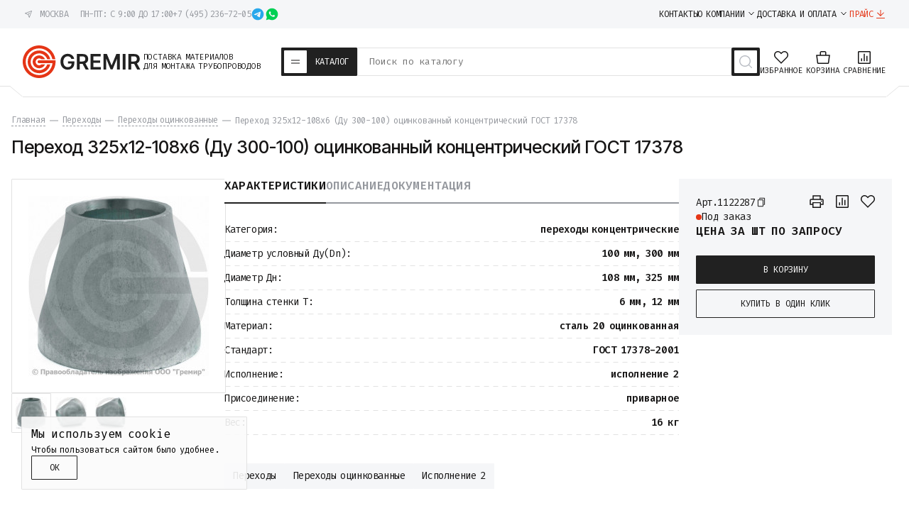

--- FILE ---
content_type: text/html; charset=utf-8
request_url: https://gremir.ru/perehody-gost-17378/perehody-ocinkovannye-gost-17378/54362/
body_size: 47796
content:

 
                        

    
    




    
<!DOCTYPE html>
<html lang="ru" itemscope itemtype="https://schema.org/WPHeader">
<head prefix=
    "og: http://ogp.me/ns# 
     fb: http://ogp.me/ns/fb#  
     product: http://ogp.me/ns/product#">
    
    <meta charset="UTF-8">
    <title>Переход концентрический 325х12-108х6 оцинкованный ГОСТ 17378 купить в Москве - цены в Гремир</title>
    <meta name="keywords" content="Переход 325х12-108х6 (Ду 300-100) оцинкованный концентрический ГОСТ 17378">
    <meta name="description" content="Переход 325х12-108х6 (Ду 300-100) концентрический оцинкованный (оц.) ГОСТ 17378 — склады в Москве, поставки по всей России. 10 лет на рынке. Гарантия возврата - 365 дней. Скидки на переходы при заказе свыше 30 т.р.">
    
    <meta name="viewport" content="width=device-width, initial-scale=1">

    <meta name="google-site-verification" content="H4M8WOcV3x8TESL2ZtX_EFrx15gZrHpHlsa1_O2UWts">
    <meta name="google-site-verification" content="J5xO_f_khRdapvGQvH24yyDGf1i85tg8mZcVtbO9PzM">

    <meta name="locale" content="ru_RU">
    
    <meta name="geo.region" content="RU-MOW">
    <meta name="geo.position" content="55.7539;37.6220">
    <meta name="ICBM" content="55.7539;37.6220">
    
    <meta name="theme-color" content="#e53516">

    <meta name="format-detection" content="telephone=no">

    <meta property="og:locale" content="ru_RU">
        <meta property="og:site_name" content="Gremir">
    
        
    
        
    <link rel="icon" href="/favicon.svg" sizes="any" type="image/svg+xml">
    
    <link rel="apple-touch-icon" href="/apple-touch-icon.png" sizes="180x180">
    
    
    
    <link rel="preconnect" href="https://fonts.googleapis.com">
    <link rel="preconnect" href="https://fonts.gstatic.com" crossorigin>
    <link href="https://fonts.googleapis.com/css2?family=Inter+Tight:ital,wght@0,100..900;1,100..900&family=Fira+Code:wght@300..700&display=swap" rel="stylesheet">

    

    <!-- css -->
    <link href="/wa-data/public/site/themes/gremir_2025/clear.css?v1.2.18.32690" rel="stylesheet" type="text/css">
    <link href="/wa-apps/shop/plugins/mprice/css/frontend-prduct.css?2.0" rel="stylesheet">
<link href="/wa-apps/shop/plugins/productsets/css/frontend.min.css?20.5.4" rel="stylesheet">
 

    <!-- js -->
    <script src="/wa-content/js/jquery/jquery-1.11.1.min.js"></script>
    <script src="/wa-content/js/jquery/jquery-migrate-1.2.1.min.js"></script>
    <script src="/wa-content/js/jquery-plugins/jquery.cookie.js"></script>
    <script defer src="/wa-data/public/site/themes/gremir_2025/js/swiper-bundle.min.js"></script>
    <script defer src="/wa-data/public/site/themes/gremir_2025/js/fancybox.umd.js"></script>
    <script defer src="/wa-data/public/site/themes/gremir_2025/js/jquery.maskedinput.min.js"></script>
    <script src="/wa-data/public/site/themes/gremir_2025/clear.js?v1.2.18.32625"></script>
    <script src="/wa-apps/shop/plugins/productsets/js/frontend.min.js?20.5.4"></script>
 

    <!-- shop app css -->
<link href="/wa-data/public/shop/themes/gremir_2025/css/clear.shop.css?v1.2.18.32669" rel="stylesheet">
<link href="/wa-data/public/shop/themes/gremir_2025/css/order.css?v=1.2.18.326" rel="stylesheet">

<!-- js -->
<script src="/wa-apps/shop/js/lazy.load.js?v10.0.2.908"></script>
<script src="/wa-data/public/shop/themes/gremir_2025/clear.shop.js?v1.2.18.32617"></script>



            <script src="/wa-content/js/jquery-plugins/jquery.retina.min.js?v3.6.0"></script>
        <script>$(window).load(function(){ $('.promo img,.product-list img,.product img,.cart img, .g-retina').retina()});</script>
    

<meta name="wa-expert-hash" content="7d9704cde8cb585c973724a5fe3db223a7aef7">


<!-- plugin hook: 'frontend_head' -->

        
    <!-- frontend_head.ecommerce-plugin -->
        <script src="/wa-content/js/jquery-plugins/jquery.cookie.js" defer></script>
<script src="/wa-apps/shop/plugins/ecommerce/assets/frontend.bundle.js?v=2.9.3" defer></script>
<script>
	(function () {
        var init_deferred = window.ecommerce_plugin_init_deferred = window.ecommerce_plugin_init_deferred || jQuery.Deferred();

		var load_deferred = window.ecommerce_plugin_load_deferred = window.ecommerce_plugin_load_deferred || jQuery.Deferred();
		var plugin_instance_init = jQuery.Deferred();

					plugin_instance_init.then(function () {
				init_deferred.resolve();
			});
		
		$(function () {
			load_deferred.then(function() {
				var ecommerce_state = {"cart_items":[],"is_admin_page":false,"currency":"RUB","cart_add_url":"\/cart\/add\/","cart_save_url":"\/cart\/save\/","cart_delete_url":"\/cart\/delete\/","order_cart_save_url":"\/order\/cart\/save\/","ecommerce_prepare_sku_detail_url":"\/ecommerce_prepare_data\/sku_detail\/","ecommerce_prepare_add_to_cart_url":"\/ecommerce_prepare_data\/add_to_cart\/","ecommerce_prepare_remove_from_cart_url":"\/ecommerce_prepare_data\/remove_from_cart\/","ecommerce_prepare_change_cart_url":"\/ecommerce_prepare_data\/change_cart\/","ecommerce_prepare_products_list":"\/ecommerce_prepare_data\/products_list\/","yandex_purchase_log_url":"\/ecommerce_datalog\/yandex_purchase\/","plugin_config":{"is_plugin_enabled":true,"is_yandex_data_sending_enabled":true,"is_yandex_data_log_enabled":false,"yandex_counter_id":"","yandex_new_order_goal_id":"198149941","is_dynamic_mytarget_remarketing_enabled":false,"is_mytarget_enabled":false,"mytarget_counter_id":"","mytarget_feed_id":"","mytarget_format_id":"MYTARGET_PRODUCT_ID"}};

				window.initEcommercePlugin(ecommerce_state);

				plugin_instance_init.resolve();

                var ecommerce_plugin = window.getEcommercePluginInstance();

                if (ecommerce_plugin._mytarget_ecommerce) {
                    if (window.location.pathname == '/') {
                        ecommerce_plugin._mytarget_ecommerce.setPageType('home');
                        ecommerce_plugin._mytarget_ecommerce.includeMytargetDynamicRemarketing();
                    }
                }
			});
		});
	})();
</script>
                    
    <!-- frontend_head.buy1click-plugin -->
        <link rel="stylesheet" href="/wa-apps/shop/plugins/buy1click/assets/frontend.bundle.css?v=1.29.8" />
    <link rel="stylesheet" href="/wa-apps/shop/plugins/buy1click/css/buy1click.css?v=1.29.8" />
    <link rel="stylesheet" href="/wa-apps/shop/plugins/buy1click/css/style__.css?v=1.29.8" />
    <script>
        window.shop_buy1click_config = {"wa_url":"\/","form_url":"\/buy1click\/form\/","update_form_url":"\/buy1click\/update_state\/","send_form_url":"\/buy1click\/send_form\/","ping_form_url":"\/buy1click\/ping_form\/","close_form_url":"\/buy1click\/close\/","send_channel_address_url":"\/buy1click\/request_channel_code\/","send_channel_code_url":"\/buy1click\/validate_channel_code\/","is_increase_plugin_enabled":false};
    </script>
    <script src="/wa-apps/shop/plugins/buy1click/assets/frontend.bundle.js?v=1.29.8" defer></script>
    <script src="/wa-apps/shop/plugins/buy1click/js/buy1click.js?v=1.29.8" defer></script>

        
    <!-- frontend_head.seofilter-plugin -->
    
        
    <!-- frontend_head.cityselect-plugin -->
    <link href='/wa-apps/shop/plugins/cityselect/css/suggestions.20.min.css?v=2.0.4' rel='stylesheet'><script src='/wa-apps/shop/plugins/cityselect/js/jquery.suggestions.20.min.js?v2.0.4'></script><link href='/wa-apps/shop/plugins/cityselect/css/frontend.min.css?v=2.0.4' rel='stylesheet'><script src='/wa-apps/shop/plugins/cityselect/js/frontend.min.js?v=2.0.4'></script><script>function init_shop_cityselect(){
shop_cityselect.location={"country":"rus","city":"\u0413\u0440\u0438\u0431\u043a\u0438","region":"50","zip":"141044","constraints_street":"","need_detect":true};
shop_cityselect.route_params={"app":"shop","_name":"\u041e\u041e\u041e \"\u0413\u0440\u0435\u043c\u0438\u0440\"","url_sku_visible":"0","regions_ssl":"","theme":"gremir_2025","theme_mobile":"gremir_2025","locale":"ru_RU","title":"\u0424\u0435\u0434\u0435\u0440\u0430\u043b\u044c\u043d\u044b\u0439 \u043f\u043e\u0441\u0442\u0430\u0432\u0449\u0438\u043a \u043c\u0430\u0442\u0435\u0440\u0438\u0430\u043b\u043e\u0432 \u0434\u043b\u044f \u0441\u0442\u0440\u043e\u0438\u0442\u0435\u043b\u044c\u0441\u0442\u0432\u0430 \u0442\u0440\u0443\u0431\u043e\u043f\u0440\u043e\u0432\u043e\u0434\u043e\u0432","meta_keywords":"\u0422\u0440\u0443\u0431\u043e\u043f\u0440\u043e\u0432\u043e\u0434\u043d\u0430\u044f \u0430\u0440\u043c\u0430\u0442\u0443\u0440\u0430, \u0437\u0430\u043f\u043e\u0440\u043d\u0430\u044f \u0430\u0440\u043c\u0430\u0442\u0443\u0440\u0430 \u0438 \u0434\u0435\u0442\u0430\u043b\u0438 \u0442\u0440\u0443\u0431\u043e\u043f\u0440\u043e\u0432\u043e\u0434\u043e\u0432","meta_description":"\u0422\u0440\u0443\u0431\u043e\u043f\u0440\u043e\u0432\u043e\u0434\u043d\u0430\u044f \u0430\u0440\u043c\u0430\u0442\u0443\u0440\u0430, \u0437\u0430\u043f\u043e\u0440\u043d\u0430\u044f \u0430\u0440\u043c\u0430\u0442\u0443\u0440\u0430 \u0438 \u0434\u0435\u0442\u0430\u043b\u0438 \u0442\u0440\u0443\u0431\u043e\u043f\u0440\u043e\u0432\u043e\u0434\u043e\u0432 \u0441\u043e \u0441\u043a\u043b\u0430\u0434\u0430 \u0432 \u041c\u043e\u0441\u043a\u0432\u0435. \u0414\u043e\u0441\u0442\u0430\u0432\u043a\u0430 \u043f\u043e \u0432\u0441\u0435\u0439 \u0420\u043e\u0441\u0441\u0438\u0438\r\n","og_title":"","og_image":"https:\/\/gremir.ru\/favicon.svg","og_video":"","og_description":"\u0422\u0440\u0443\u0431\u043e\u043f\u0440\u043e\u0432\u043e\u0434\u043d\u0430\u044f \u0430\u0440\u043c\u0430\u0442\u0443\u0440\u0430, \u0437\u0430\u043f\u043e\u0440\u043d\u0430\u044f \u0430\u0440\u043c\u0430\u0442\u0443\u0440\u0430 \u0438 \u0434\u0435\u0442\u0430\u043b\u0438 \u0442\u0440\u0443\u0431\u043e\u043f\u0440\u043e\u0432\u043e\u0434\u043e\u0432 \u0441\u043e \u0441\u043a\u043b\u0430\u0434\u0430 \u0432 \u041c\u043e\u0441\u043a\u0432\u0435. \u0414\u043e\u0441\u0442\u0430\u0432\u043a\u0430 \u043f\u043e \u0432\u0441\u0435\u0439 \u0420\u043e\u0441\u0441\u0438\u0438","og_type":"","og_url":"","url_type":"2","products_per_page":"","type_id":"0","currency":"RUB","stock_id":"v1","public_stocks":"0","drop_out_of_stock":"0","payment_id":"0","shipping_id":"0","checkout_storefront_id":"75e2dbece2eac02648966dd66270155c","regions_ignore_default_pages":{"kak-zakazat\/":false,"oplata\/":false,"polzovatelskoe-soglashenie\/":true,"optovikam\/":false,"cert\/":false,"usloviya-vozvrata-i-obmena\/":false,"garantiya\/":false,"otsrochka-platezha\/":false,"politika-konfidentsialnosti\/":false,"vakansii\/":false,"postavshchikam\/":false,"karta-sayta\/":false,"about\/":true,"reviews\/":true},"category_url":"perehody-gost-17378\/perehody-ocinkovannye-gost-17378","product_url":"54362","module":"frontend","action":"product","cityselect__url":"perehody-gost-17378\/perehody-ocinkovannye-gost-17378\/54362\/"};
shop_cityselect.countries=[];
shop_cityselect.iso2to3={"RU":"rus"};
shop_cityselect.language='ru';
shop_cityselect.init('b6deb5e2ebe56dcf2067a3bc12f32a673ba56fe7','/','/wa-apps/shop/plugins/cityselect/js/fancybox/','city-settlement','auto',0,1,0);
        } if (typeof shop_cityselect !== 'undefined') { init_shop_cityselect() } else { $(document).ready(function () { init_shop_cityselect() }) }</script>
        
    <!-- frontend_head.regions-plugin -->
    
<script src="/wa-apps/shop/plugins/regions/js/regions.js?v=3.1.0" defer></script>


    <link rel="stylesheet" href="/wa-apps/shop/plugins/regions/css/default.css?v=3.1.0" />
    <script src="/wa-apps/shop/plugins/regions/js/default.js?v=3.1.0" defer></script>

    <link rel="stylesheet" href="https://cdn.jsdelivr.net/npm/suggestions-jquery@22.6.0/dist/css/suggestions.min.css" />
    <script src="https://cdn.jsdelivr.net/npm/suggestions-jquery@22.6.0/dist/js/jquery.suggestions.min.js" defer></script>

<script>
    window.shop_plugins_regions = {"window_html":"<div class=\"shop-regions-window-wrapper\">\n    <div class=\"shop-regions-window-wrapper__window-wrapper\">\n        <div class=\"shop-regions-window-wrapper__window shop-regions-window \">\n            <div class=\"shop-regions-window-wrapper__close-btn shop-regions-window__close-btn\">\u2716<\/div>\n            <div class=\"shop-regions-window__header\">\u0423\u043a\u0430\u0436\u0438\u0442\u0435 \u0441\u0432\u043e\u0439 \u0433\u043e\u0440\u043e\u0434<\/div>\n            <div class=\"shop-regions-window__sub-header\"><\/div>\n            \n            \n                                        \n            \n                            \n                                                <div class=\"shop-regions-window__cities shop-regions-cities-block\">\n            <div class=\"shop-regions-cities-block__header\">\u0412\u0441\u0435 \u0433\u043e\u0440\u043e\u0434\u0430<\/div>\n                \n    <div class=\"shop-regions-cities-block__cities shop-regions-cities shop-regions-cities_letter\">\n                                    \n                    <div class=\"shop-regions-cities__column\">\n                                    <div class=\"shop-regions-cities__city-row\">\n                                                    \n                                                            <span class=\"shop-regions-cities__city-letter\">\n                                    \u0415\n                                <\/span>\n                            \n                                                                            <span\n                                class=\"shop-regions-cities__city\"\n                                data-city-id=\"8\"\n                        >\n                            \u0415\u043a\u0430\u0442\u0435\u0440\u0438\u043d\u0431\u0443\u0440\u0433\n                        <\/span>\n                    <\/div>\n                                    <div class=\"shop-regions-cities__city-row\">\n                                                    \n                                                            <span class=\"shop-regions-cities__city-letter\">\n                                    \u041a\n                                <\/span>\n                            \n                                                                            <span\n                                class=\"shop-regions-cities__city\"\n                                data-city-id=\"9\"\n                        >\n                            \u041a\u0430\u0437\u0430\u043d\u044c\n                        <\/span>\n                    <\/div>\n                                    <div class=\"shop-regions-cities__city-row\">\n                                                    \n                            \n                                                                            <span\n                                class=\"shop-regions-cities__city\"\n                                data-city-id=\"4\"\n                        >\n                            \u041a\u0440\u0430\u0441\u043d\u043e\u0434\u0430\u0440\n                        <\/span>\n                    <\/div>\n                                    <div class=\"shop-regions-cities__city-row\">\n                                                    \n                            \n                                                                            <span\n                                class=\"shop-regions-cities__city\"\n                                data-city-id=\"3\"\n                        >\n                            \u041a\u0440\u0430\u0441\u043d\u043e\u044f\u0440\u0441\u043a\n                        <\/span>\n                    <\/div>\n                            <\/div>\n                    <div class=\"shop-regions-cities__column\">\n                                    <div class=\"shop-regions-cities__city-row\">\n                                                    \n                                                            <span class=\"shop-regions-cities__city-letter\">\n                                    \u041c\n                                <\/span>\n                            \n                                                                            <span\n                                class=\"shop-regions-cities__city\"\n                                data-city-id=\"2\"\n                        >\n                            \u041c\u043e\u0441\u043a\u0432\u0430\n                        <\/span>\n                    <\/div>\n                                    <div class=\"shop-regions-cities__city-row\">\n                                                    \n                                                            <span class=\"shop-regions-cities__city-letter\">\n                                    \u041d\n                                <\/span>\n                            \n                                                                            <span\n                                class=\"shop-regions-cities__city\"\n                                data-city-id=\"6\"\n                        >\n                            \u041d\u0438\u0436\u043d\u0438\u0439 \u041d\u043e\u0432\u0433\u043e\u0440\u043e\u0434\n                        <\/span>\n                    <\/div>\n                                    <div class=\"shop-regions-cities__city-row\">\n                                                    \n                            \n                                                                            <span\n                                class=\"shop-regions-cities__city\"\n                                data-city-id=\"7\"\n                        >\n                            \u041d\u043e\u0432\u043e\u0441\u0438\u0431\u0438\u0440\u0441\u043a\n                        <\/span>\n                    <\/div>\n                                    <div class=\"shop-regions-cities__city-row\">\n                                                    \n                                                            <span class=\"shop-regions-cities__city-letter\">\n                                    \u0420\n                                <\/span>\n                            \n                                                                            <span\n                                class=\"shop-regions-cities__city\"\n                                data-city-id=\"14\"\n                        >\n                            \u0420\u043e\u0441\u0442\u043e\u0432-\u043d\u0430-\u0414\u043e\u043d\u0443\n                        <\/span>\n                    <\/div>\n                            <\/div>\n                    <div class=\"shop-regions-cities__column\">\n                                    <div class=\"shop-regions-cities__city-row\">\n                                                    \n                                                            <span class=\"shop-regions-cities__city-letter\">\n                                    \u0421\n                                <\/span>\n                            \n                                                                            <span\n                                class=\"shop-regions-cities__city\"\n                                data-city-id=\"1\"\n                        >\n                            \u0421\u0430\u043d\u043a\u0442-\u041f\u0435\u0442\u0435\u0440\u0431\u0443\u0440\u0433\n                        <\/span>\n                    <\/div>\n                                    <div class=\"shop-regions-cities__city-row\">\n                                                    \n                                                            <span class=\"shop-regions-cities__city-letter\">\n                                    \u0423\n                                <\/span>\n                            \n                                                                            <span\n                                class=\"shop-regions-cities__city\"\n                                data-city-id=\"13\"\n                        >\n                            \u0423\u0444\u0430\n                        <\/span>\n                    <\/div>\n                                    <div class=\"shop-regions-cities__city-row\">\n                                                    \n                                                            <span class=\"shop-regions-cities__city-letter\">\n                                    \u0427\n                                <\/span>\n                            \n                                                                            <span\n                                class=\"shop-regions-cities__city\"\n                                data-city-id=\"5\"\n                        >\n                            \u0427\u0435\u043b\u044f\u0431\u0438\u043d\u0441\u043a\n                        <\/span>\n                    <\/div>\n                            <\/div>\n                <div class=\"shop-regions-cities__not-found-text\">\n            \u0413\u043e\u0440\u043e\u0434 \u043d\u0435 \u043d\u0430\u0439\u0434\u0435\u043d\n        <\/div>\n    <\/div>\n\n        <\/div>\n    \n                                    \n    <div class=\"shop-regions-window__all-cities shop-regions-cities \">\n                \n                    <div class=\"shop-regions-cities__column\">\n                                    <div class=\"shop-regions-cities__city-row\">\n                                                <span\n                                class=\"shop-regions-cities__city\"\n                                data-city-id=\"8\"\n                        >\n                            \u0415\u043a\u0430\u0442\u0435\u0440\u0438\u043d\u0431\u0443\u0440\u0433\n                        <\/span>\n                    <\/div>\n                                    <div class=\"shop-regions-cities__city-row\">\n                                                <span\n                                class=\"shop-regions-cities__city\"\n                                data-city-id=\"9\"\n                        >\n                            \u041a\u0430\u0437\u0430\u043d\u044c\n                        <\/span>\n                    <\/div>\n                                    <div class=\"shop-regions-cities__city-row\">\n                                                <span\n                                class=\"shop-regions-cities__city\"\n                                data-city-id=\"4\"\n                        >\n                            \u041a\u0440\u0430\u0441\u043d\u043e\u0434\u0430\u0440\n                        <\/span>\n                    <\/div>\n                                    <div class=\"shop-regions-cities__city-row\">\n                                                <span\n                                class=\"shop-regions-cities__city\"\n                                data-city-id=\"3\"\n                        >\n                            \u041a\u0440\u0430\u0441\u043d\u043e\u044f\u0440\u0441\u043a\n                        <\/span>\n                    <\/div>\n                                    <div class=\"shop-regions-cities__city-row\">\n                                                <span\n                                class=\"shop-regions-cities__city\"\n                                data-city-id=\"2\"\n                        >\n                            \u041c\u043e\u0441\u043a\u0432\u0430\n                        <\/span>\n                    <\/div>\n                                    <div class=\"shop-regions-cities__city-row\">\n                                                <span\n                                class=\"shop-regions-cities__city\"\n                                data-city-id=\"6\"\n                        >\n                            \u041d\u0438\u0436\u043d\u0438\u0439 \u041d\u043e\u0432\u0433\u043e\u0440\u043e\u0434\n                        <\/span>\n                    <\/div>\n                                    <div class=\"shop-regions-cities__city-row\">\n                                                <span\n                                class=\"shop-regions-cities__city\"\n                                data-city-id=\"7\"\n                        >\n                            \u041d\u043e\u0432\u043e\u0441\u0438\u0431\u0438\u0440\u0441\u043a\n                        <\/span>\n                    <\/div>\n                                    <div class=\"shop-regions-cities__city-row\">\n                                                <span\n                                class=\"shop-regions-cities__city\"\n                                data-city-id=\"14\"\n                        >\n                            \u0420\u043e\u0441\u0442\u043e\u0432-\u043d\u0430-\u0414\u043e\u043d\u0443\n                        <\/span>\n                    <\/div>\n                                    <div class=\"shop-regions-cities__city-row\">\n                                                <span\n                                class=\"shop-regions-cities__city\"\n                                data-city-id=\"1\"\n                        >\n                            \u0421\u0430\u043d\u043a\u0442-\u041f\u0435\u0442\u0435\u0440\u0431\u0443\u0440\u0433\n                        <\/span>\n                    <\/div>\n                                    <div class=\"shop-regions-cities__city-row\">\n                                                <span\n                                class=\"shop-regions-cities__city\"\n                                data-city-id=\"13\"\n                        >\n                            \u0423\u0444\u0430\n                        <\/span>\n                    <\/div>\n                                    <div class=\"shop-regions-cities__city-row\">\n                                                <span\n                                class=\"shop-regions-cities__city\"\n                                data-city-id=\"5\"\n                        >\n                            \u0427\u0435\u043b\u044f\u0431\u0438\u043d\u0441\u043a\n                        <\/span>\n                    <\/div>\n                            <\/div>\n                <div class=\"shop-regions-cities__not-found-text\">\n            \u0413\u043e\u0440\u043e\u0434 \u043d\u0435 \u043d\u0430\u0439\u0434\u0435\u043d\n        <\/div>\n    <\/div>\n\n                    <\/div>\n    <\/div>\n<\/div>","settings":{"dadata_token":"","switch_to_unregistered_city_enabled":false}};
</script>
        
    <!-- frontend_head.productsets-plugin -->
    <script>(function ($) {$(function ($) {$.productsets.init({PLUGIN_URL: '/wa-apps/shop/plugins/productsets/',urls: {"buy":"\/productsets\/buy\/","load":"\/productsets\/load\/","getProductSkus":"\/productsets\/getProductSkus\/","cartPage":"\/cart\/"},currency: {"code":"RUB","sign":"\u0440.","sign_html":"\u20bd","sign_position":1,"sign_delim":" ","decimal_point":",","frac_digits":"2","thousands_sep":" "},attr: {sliderArrow: 'data-productsets-bsa',sliderWrapArrow: 'data-productsets-bsab',skusPopupBundleBlock: 'data-productsets-spbb',skusPopupBundleHeader: 'data-productsets-sphb',skusPopupBundleClose: 'data-productsets-spclb',skusPopupBundleContent: 'data-productsets-spcb',skusPopupUserBundleBlock: 'data-productsets-spbu',skusPopupUserBundleClose: 'data-productsets-spclu',skusPopupUserBundleHeader: 'data-productsets-sphu',skusPopupUserBundleContent: 'data-productsets-spcu',successPopupBundleBlock: 'data-productsets-sucpbb',successPopupContentBundle: 'data-productsets-sucpcb',successPopupTickBundle: 'data-productsets-sucptb',successPopupLinkBundle: 'data-productsets-sucplb',successPopupButtonBundle: 'data-productsets-sucpbutb',successPopupCloseBundle: 'data-productsets-sucpclb',successPopupCloseUserBundle: 'data-productsets-sucpclu',successPopupButtonUserBundle: 'data-productsets-sucpbutu',successPopupLinkUserBundle: 'data-productsets-sucplu',successPopupTickUserBundle: 'data-productsets-sucptu',successPopupContentUserBundle: 'data-productsets-sucpcu',successPopupUserBundleBlock: 'data-productsets-sucpbu'},localeStrings: {"":"project-id-version: shop/plugins/productsets\npot-creation-date: 2020-01-28T19:00:32.705Z\nlast-translator: shop/plugins/productsets\nlanguage-team: shop/plugins/productsets\nmime-version: 1.0\ncontent-type: text/plain; charset=utf-8\ncontent-transfer-encoding: 8bit\nplural-forms: nplurals=3; plural=((((n%10)==1)&&((n%100)!=11))?(0):(((((n%10)>=2)&&((n%10)<=4))&&(((n%100)<10)||((n%100)>=20)))?(1):2));\n","The set is empty":"Набор пустой","Something wrong!":"Что-то пошло не так!","Products has been successfully added to the cart":"Товары были успешно добавлены в корзину","Continue shopping":"Продолжить покупки","Proceed to checkout":"Оформить заказ","Select product sku":"Выбрать вариант товара","1 product":["{n} товар","{n} товара","{n} товаров"],"This product is already selected":"Товар уже выбран","Product with the selected option combination is not available for purchase":"Товар с выбранными характеристиками не доступен для заказа","Minimal quantity of products is":"Минимальное количество товаров","Maximal quantity of products is":"Максимальное количество товаров","Select another product":"Выберите другой товар","delete":"удалить"}
,locale: "ru_RU"})});})(jQuery)</script>
        
    <!-- frontend_head.ordercall-plugin -->
        <link rel="stylesheet" href="/wa-apps/shop/plugins/ordercall/css/fonts.css?v=1.20.4" />

<link rel="stylesheet" href="/wa-apps/shop/plugins/ordercall/css/frontend.css?v=1.20.4" />

    <script src="/wa-apps/shop/plugins/ordercall/js/vendors/formstyler.js" defer></script>
<script src="/wa-apps/shop/plugins/ordercall/assets/frontend.bundle.js?v=1.20.4" defer></script>

<script>
    window.shopOrdercallStaticUrl = "\/";
    window.shopOrdercallActionUrl = "https:\/\/gremir.ru\/ordercall-new-order\/";
    window.shopOrdercallConfig = {"plugin_enable":"1","fixed_9_in_mask":1,"yandex":[],"google":[],"form_tag_class":".call-back-button, #call-back-button, .js-link-call","form_title":"\u0417\u0430\u043a\u0430\u0437 \u043e\u0431\u0440\u0430\u0442\u043d\u043e\u0433\u043e \u0437\u0432\u043e\u043d\u043a\u0430 c \u0441\u0430\u0439\u0442\u0430","form_text":"","form_fields":[{"active":1,"type":"text_name","title":"\u0418\u043c\u044f","required":0,"is_unique":1},{"active":1,"type":"tel","title":"\u0422\u0435\u043b\u0435\u0444\u043e\u043d","mask":"+7 (###)###-##-##","required":1,"is_unique":1},{"title":"\u041f\u0440\u043e\u0438\u0437\u0432\u043e\u043b\u044c\u043d\u044b\u0439 \u0442\u0435\u043a\u0441\u0442","type":"text_html","text":"\u041d\u0430\u0436\u0438\u043c\u0430\u044f \u043d\u0430 \u043a\u043d\u043e\u043f\u043a\u0443 \u0417\u0430\u043a\u0430\u0437\u0430\u0442\u044c \u0437\u0432\u043e\u043d\u043e\u043a, \u0441\u043e\u0433\u043b\u0430\u0448\u0430\u044e\u0441\u044c \u0441 <a href=\"\/politika-konfidentsialnosti\/\" target=\"_blank\">\u043f\u043e\u043b\u0438\u0442\u0438\u043a\u043e\u0439 \u043e\u0431\u0440\u0430\u0431\u043e\u0442\u043a\u0438 \u0434\u0430\u043d\u043d\u044b\u0445<\/a>","is_unique":0},{"title":"Captcha","type":"captcha","is_unique":1}],"form_topics":[],"form_button":"\u0417\u0430\u043a\u0430\u0437\u0430\u0442\u044c \u0437\u0432\u043e\u043d\u043e\u043a","form_color_button":"#D70307","form_color_button_opacity":"1","form_color_text":"#ffffff","form_color_text_opacity":"1","form_text_success":"<p>\u041d\u0430\u0448 \u043e\u043f\u0435\u0440\u0430\u0442\u043e\u0440 \u0441\u0432\u044f\u0436\u0435\u0442\u0441\u044f \u0441 \u0432\u0430\u043c\u0438 \u0432 \u0431\u043b\u0438\u0436\u0430\u0439\u0448\u0435\u0435 \u0432\u0440\u0435\u043c\u044f<br><\/p>","photo":"","smart_button_mobile_is_enabled":"1","bot_fields":[{"type":"tel","name":"tel","value":"","label":"\u041d\u0435 \u0437\u0430\u043f\u043e\u043b\u043d\u044f\u0442\u044c"},{"type":"text","name":"name","value":"Ordercall","label":"\u041d\u0435 \u0437\u0430\u043f\u043e\u043b\u043d\u044f\u0442\u044c"},{"type":"email","name":"email","value":"","label":"\u041d\u0435 \u0437\u0430\u043f\u043e\u043b\u043d\u044f\u0442\u044c"},{"type":"text","name":"comment","value":"3bae334fa9c026ea7272d3613957cca4","label":"\u041d\u0435 \u0437\u0430\u043f\u043e\u043b\u043d\u044f\u0442\u044c"}],"form_html":"<style>.oc-modal.success .oc-form__result {background: #8cc152;opacity: 1;color: #ffffff;}.oc-modal.success .oc-form__result a {color: #ffffff;}.oc-modal.error .oc-form__result {background: #ed5454;opacity: 1;color: #ffffff;}.oc-modal.success .oc-btn-close{border-color: #ffffff;}.oc-modal.success .oc-modal__close {color: #ffffff;}.oc-modal.error .oc-btn-close{border-color: #ffffff;}.oc-modal.error .oc-btn-close{color: #ffffff;}.jq-checkbox.checked .jq-checkbox__div {background: #D70307;}<\/style><div id=\"oc\" class=\"oc-modal\"><div class=\"oc-form__result\"><div id=\"oc-result-zagl\"><\/div><div id=\"oc-result-content\"><\/div><span class=\"oc-btn oc-btn-close\">\u0417\u0430\u043a\u0440\u044b\u0442\u044c<\/span><\/div><button class=\"oc-modal__close\" type=\"button\">\u00d7<\/button><div id=\"oc-modal-content\"><div class=\"form-zagl\">\u0417\u0430\u043a\u0430\u0437 \u043e\u0431\u0440\u0430\u0442\u043d\u043e\u0433\u043e \u0437\u0432\u043e\u043d\u043a\u0430 c \u0441\u0430\u0439\u0442\u0430<\/div><form action=\"https:\/\/gremir.ru\/ordercall-new-order\/\" class=\"oc-form\" method=\"post\"><div class=\"form-body\"><div class=\"oc-form__field oc-form__field-check\"><input type=\"tel\" class=\"oc-form__control\" name=\"oc_check[tel]\" value=\"\" title=\"\"><label>\u041d\u0435 \u0437\u0430\u043f\u043e\u043b\u043d\u044f\u0442\u044c<\/label><\/div><div class=\"oc-form__field oc-form__field-check\"><input type=\"text\" class=\"oc-form__control\" name=\"oc_check[name]\" value=\"Ordercall\" title=\"\"><label>\u041d\u0435 \u0437\u0430\u043f\u043e\u043b\u043d\u044f\u0442\u044c<\/label><\/div><div class=\"oc-form__field oc-form__field-check\"><input type=\"email\" class=\"oc-form__control\" name=\"oc_check[email]\" value=\"\" title=\"\"><label>\u041d\u0435 \u0437\u0430\u043f\u043e\u043b\u043d\u044f\u0442\u044c<\/label><\/div><div class=\"oc-form__field oc-form__field-check\"><input type=\"text\" class=\"oc-form__control\" name=\"oc_check[comment]\" value=\"3bae334fa9c026ea7272d3613957cca4\" title=\"\"><label>\u041d\u0435 \u0437\u0430\u043f\u043e\u043b\u043d\u044f\u0442\u044c<\/label><\/div><div class=\"oc-form__field\"><input class=\"oc-form__control ordercall-insert-username\" type=\"text\" name=\"oc[text_name]\" title=\"\" value=\"\"><label class=\"oc-form__field-title\">\u0418\u043c\u044f<\/label><\/div><div class=\"oc-form__field\" data-error=\"\u043d\u0435 \u0437\u0430\u043f\u043e\u043b\u043d\u0435\u043d\u043e \u043e\u0431\u044f\u0437\u0430\u0442\u0435\u043b\u044c\u043d\u043e\u0435 \u043f\u043e\u043b\u0435\"><input class=\"oc-form__control ordercall-insert-userphone\" type=\"tel\" name=\"oc[tel]\" title=\"\" value=\"\"  required><label class=\"oc-form__field-title\">\u0422\u0435\u043b\u0435\u0444\u043e\u043d <span class=\"r_star\">*<\/span><\/label><\/div><div class=\"oc-form__field oc-form__field_text oc-form__field-untitled\">\u041d\u0430\u0436\u0438\u043c\u0430\u044f \u043d\u0430 \u043a\u043d\u043e\u043f\u043a\u0443 \u0417\u0430\u043a\u0430\u0437\u0430\u0442\u044c \u0437\u0432\u043e\u043d\u043e\u043a, \u0441\u043e\u0433\u043b\u0430\u0448\u0430\u044e\u0441\u044c \u0441 <a href=\"\/politika-konfidentsialnosti\/\" target=\"_blank\">\u043f\u043e\u043b\u0438\u0442\u0438\u043a\u043e\u0439 \u043e\u0431\u0440\u0430\u0431\u043e\u0442\u043a\u0438 \u0434\u0430\u043d\u043d\u044b\u0445<\/a><\/div><div class=\"oc-form__field oc-form__captcha ordercall-add-captcha\"><\/div><\/div><a href=\"#\" class=\"oc-btn oc-btn-accept\"style=\"background: #D70307;opacity: 1;color: #ffffff;\">\u0417\u0430\u043a\u0430\u0437\u0430\u0442\u044c \u0437\u0432\u043e\u043d\u043e\u043a<\/a><\/form><\/div><\/div>","button_html":"","button_bot_hash":"ea9609f5e5c600cb10c188bdd7869bed"};
    window.wa_ordercall_userdata = {"wa_captcha":"<script>\n    (function() {\n\n        \n\n        window.onloadWaRecaptchaCallback = function() {\n            var sitekey = \"6Ld6ak0cAAAAAD59O72v-bjwjl5XrP6XDdtOz3sU\";\n            if (!window.grecaptcha) return;\n            $('.g-recaptcha:not(.initialized)').each(function() {\n                var wrapper = $(this).addClass('initialized');\n                var widget_id = grecaptcha.render(wrapper[0], { sitekey: sitekey });\n                wrapper.siblings('.wa-captcha-refresh, .wa-captcha-img').click(function() {\n                    var new_wrapper = $('<div class=\"g-recaptcha\"><\/div>');\n                    wrapper.after(new_wrapper);\n                    wrapper.remove();\n                    new_wrapper = new_wrapper.addClass('initialized');\n                    widget_id = grecaptcha.render(new_wrapper[0], { sitekey: sitekey });\n                    wrapper = new_wrapper;\n                    return false;\n                });\n            });\n            $(window).trigger('wa_recaptcha_loaded');\n        };\n\n        $(function() {\n            if (window.grecaptcha) {\n                window.onloadWaRecaptchaCallback();\n            } else {\n                $.getScript(\"https:\/\/www.google.com\/recaptcha\/api.js?render=explicit&onload=onloadWaRecaptchaCallback\");\n            }\n        });\n    })();\n<\/script>\n<div class=\"wa-captcha wa-recaptcha\">\n    <a class=\"wa-captcha-refresh wa-captcha-img\" style=\"display:none;\"><\/a>\n    <div class=\"g-recaptcha\"><\/div>\n<\/div>\n","wa_user_name":false,"wa_user_phone":"","wa_user_email":""};
</script>

        
    <!-- frontend_head.productgroup-plugin -->
    
        
    <!-- frontend_head.metarobots-plugin -->
    
        
    <!-- frontend_head.seolinkcanonical-plugin -->
    
        
    <!-- frontend_head.seoredirect-plugin -->
    


    <meta property="og:type" content="website">
<meta property="og:title" content="Переход концентрический 325х12-108х6 оцинкованный ГОСТ 17378 купить в Москве - цены в Гремир">
<meta property="og:description" content="Переход 325х12-108х6 (Ду 300-100) концентрический оцинкованный (оц.) ГОСТ 17378 — склады в Москве, поставки по всей России. 10 лет на рынке. Гарантия возврата - 365 дней. Скидки на переходы при заказе свыше 30 т.р.">
<meta property="og:image" content="https://gremir.ru/wa-data/public/shop/products/62/43/54362/images/26269/26269.750x0.jpg">
<meta property="og:url" content="https://gremir.ru/perehody-gost-17378/perehody-ocinkovannye-gost-17378/54362/">
<meta property="product:price:currency" content="RUB">
<meta name="yandex-verification" content="6c69467fd6131305">
<meta name="yandex-verification" content="8dddf075ca6caeb7">
<meta name="yandex-verification" content="218694ce50aa411d">
<meta name="yandex-verification" content="6ebd3b609b1c438a">
<meta name="yandex-verification" content="95f9e1a495298aa6"> 

    
    <link href="/wa-data/public/site/themes/gremir_2025/adaptive.css?v1.2.18.32625" rel="stylesheet" type="text/css">

</head>

<body class="
                                                            ">

    <svg width="0" height="0" class="hidden">


  <symbol fill="none" xmlns="http://www.w3.org/2000/svg" viewBox="0 0 16 16" id="arrow-right-16">
    <path d="M9 3L8.285 3.6965L12.075 7.5H2V8.5H12.075L8.285 12.2865L9 13L14 8L9 3Z" fill="currentColor"></path>
  </symbol>


  <symbol fill="none" xmlns="http://www.w3.org/2000/svg" viewBox="0 0 16 16" id="arrow-left-16">
    <path d="M7 3L7.715 3.6965L3.925 7.5H14V8.5H3.925L7.715 12.2865L7 13L2 8L7 3Z" fill="currentColor"></path>
  </symbol>


<symbol fill="none" xmlns="http://www.w3.org/2000/svg" viewBox="0 0 16 16" id="location">
  <path d="M12.884 3.121a.417.417 0 0 0-.438-.095L3.27 6.359a.417.417 0 0 0 0 .779l4.005 1.6 1.602 4A.417.417 0 0 0 9.25 13a.417.417 0 0 0 .384-.275l3.337-9.166a.416.416 0 0 0-.088-.438Zm-3.633 8.296L8.087 8.5l1.998-1.995-.588-.588-2.015 2.012L4.58 6.75l7.313-2.637-2.64 7.304Z" fill="currentColor"></path>  
</symbol>
<symbol fill="none" xmlns="http://www.w3.org/2000/svg" viewBox="0 0 16 16" id="arrow-down-16">
<path d="M4.5 5L8 9L11.5 5" stroke="currentColor"></path>
</symbol>

  <symbol fill="none" xmlns="http://www.w3.org/2000/svg" viewBox="0 0 16 16" id="arrow-up-16">
    <path d="M4.5 10L8 6L11.5 10" stroke="currentColor"></path>
  </symbol>

    <symbol fill="none" xmlns="http://www.w3.org/2000/svg" viewBox="0 0 16 16" id="close">
      <rect x="3.4043" y="11.8887" width="12" height="1" transform="rotate(-45 3.4043 11.8887)" fill="currentColor"></rect>
      <rect x="4.11035" y="3.40332" width="12" height="1" transform="rotate(45 4.11035 3.40332)" fill="currentColor"></rect>
    </symbol>
    <symbol fill="none" xmlns="http://www.w3.org/2000/svg" viewBox="0 0 16 16" id="menu">
      <rect x="2" y="5.5" width="12" height="1" fill="currentColor"></rect>
      <rect x="2" y="9.5" width="12" height="1" fill="currentColor"></rect>
    </symbol>
    <symbol xmlns="http://www.w3.org/2000/svg" viewBox="0 0 1024 1024" id="download">
        <path fill="currentColor" d="M160 832h704a32 32 0 110 64H160a32 32 0 110-64zm384-253.696l236.288-236.352 45.248 45.248L508.8 704 192 387.2l45.248-45.248L480 584.704V128h64v450.304z"></path>
    </symbol>
    <symbol fill="none" xmlns="http://www.w3.org/2000/svg" viewBox="0 0 24 24" id="whatsapp">
        <path d="M2.00401 22L3.35601 17.032C2.46515 15.5049 1.99711 13.768 2.00001 12C2.00001 6.477 6.47701 2 12 2C17.523 2 22 6.477 22 12C22 17.523 17.523 22 12 22C10.2328 22.0029 8.49667 21.5352 6.97001 20.645L2.00401 22ZM8.39101 7.308C8.26188 7.31602 8.13569 7.35003 8.02001 7.408C7.91153 7.46943 7.81251 7.54622 7.72601 7.636C7.60601 7.749 7.53801 7.847 7.46501 7.942C7.09542 8.423 6.89662 9.01342 6.90001 9.62C6.90201 10.11 7.03001 10.587 7.23001 11.033C7.63901 11.935 8.31201 12.89 9.20101 13.775C9.41501 13.988 9.62401 14.202 9.84901 14.401C10.9524 15.3725 12.2673 16.073 13.689 16.447L14.258 16.534C14.443 16.544 14.628 16.53 14.814 16.521C15.1053 16.506 15.3896 16.4271 15.647 16.29C15.813 16.202 15.891 16.158 16.03 16.07C16.03 16.07 16.073 16.042 16.155 15.98C16.29 15.88 16.373 15.809 16.485 15.692C16.568 15.606 16.64 15.505 16.695 15.39C16.773 15.227 16.851 14.916 16.883 14.657C16.907 14.459 16.9 14.351 16.897 14.284C16.893 14.177 16.804 14.066 16.707 14.019L16.125 13.758C16.125 13.758 15.255 13.379 14.724 13.137C14.668 13.1126 14.608 13.0987 14.547 13.096C14.4786 13.089 14.4095 13.0967 14.3443 13.1186C14.2791 13.1405 14.2193 13.1761 14.169 13.223V13.221C14.164 13.221 14.097 13.278 13.374 14.154C13.3325 14.2098 13.2754 14.2519 13.2098 14.2751C13.1443 14.2982 13.0733 14.3013 13.006 14.284C12.9409 14.2666 12.877 14.2445 12.815 14.218C12.691 14.166 12.648 14.146 12.563 14.109L12.558 14.107C11.9859 13.8572 11.4562 13.5198 10.988 13.107C10.862 12.997 10.745 12.877 10.625 12.761C10.2316 12.3842 9.88873 11.958 9.60501 11.493L9.54601 11.398C9.50364 11.3342 9.46937 11.2653 9.44401 11.193C9.40601 11.046 9.50501 10.928 9.50501 10.928C9.50501 10.928 9.74801 10.662 9.86101 10.518C9.9551 10.3983 10.0429 10.2738 10.124 10.145C10.242 9.955 10.279 9.76 10.217 9.609C9.93701 8.925 9.64701 8.244 9.34901 7.568C9.29001 7.434 9.11501 7.338 8.95601 7.319C8.90201 7.313 8.84801 7.307 8.79401 7.303C8.65972 7.29633 8.52515 7.29866 8.39101 7.308Z" fill="currentColor"></path>
    </symbol>    
    <symbol fill="none" xmlns="http://www.w3.org/2000/svg" viewBox="0 0 24 24" id="telegram">
          <path fill-rule="evenodd" clip-rule="evenodd" d="M22 12C22 17.5228 17.5228 22 12 22C6.47715 22 2 17.5228 2 12C2 6.47715 6.47715 2 12 2C17.5228 2 22 6.47715 22 12ZM16.7688 8.50284C16.8555 7.52019 15.8151 7.92481 15.8151 7.92481C15.0468 8.242 14.2544 8.56434 13.4535 8.89016C10.9704 9.90033 8.40502 10.944 6.2197 11.9711C5.03473 12.4046 5.72837 12.8381 5.72837 12.8381L7.60699 13.4161C8.47404 13.6763 8.93647 13.3872 8.93647 13.3872L12.9827 10.6416C14.4278 9.65891 14.081 10.4682 13.7342 10.815L10.6995 13.7052C10.237 14.1098 10.4683 14.4566 10.6706 14.63C11.2439 15.1345 12.6542 16.0575 13.27 16.4606C13.4304 16.5655 13.5369 16.6352 13.5607 16.6531C13.7053 16.7687 14.4856 17.289 15.0058 17.1734C15.5261 17.0578 15.5839 16.393 15.5839 16.393L16.2775 11.8554C16.3816 11.0676 16.5009 10.3104 16.5962 9.7056C16.6862 9.1345 16.7548 8.69936 16.7688 8.50284Z" fill="currentColor"></path>
    </symbol>
    
      <symbol fill="none" xmlns="http://www.w3.org/2000/svg" viewBox="0 0 24 24" id="heart">
        <path d="M16.6063 4.44C17.1262 4.43956 17.641 4.54377 18.1205 4.74654C18.6 4.9493 19.0345 5.24653 19.3986 5.6208C20.1487 6.3886 20.5692 7.42307 20.5692 8.5008C20.5692 9.57853 20.1487 10.613 19.3986 11.3808L12 18.9336L4.60143 11.3808C3.85128 10.613 3.43079 9.57853 3.43079 8.5008C3.43079 7.42307 3.85128 6.3886 4.60143 5.6208C4.96571 5.2468 5.40026 4.94972 5.87969 4.74693C6.35912 4.54414 6.87383 4.43969 7.39375 4.43969C7.91366 4.43969 8.42837 4.54414 8.9078 4.74693C9.38724 4.94972 9.82178 5.2468 10.1861 5.6208L12 7.4928L13.8068 5.6352C14.1698 5.25647 14.6047 4.95542 15.0857 4.75006C15.5668 4.5447 16.0839 4.43925 16.6063 4.44ZM16.6063 3C15.8961 2.9994 15.193 3.14174 14.5382 3.41868C13.8833 3.69563 13.2899 4.1016 12.7927 4.6128L12 5.4192L11.2073 4.6128C10.7095 4.10253 10.1159 3.69726 9.4612 3.42062C8.80646 3.14398 8.10365 3.00151 7.39375 3.00151C6.68384 3.00151 5.98103 3.14398 5.3263 3.42062C4.67156 3.69726 4.078 4.10253 3.5802 4.6128C2.56745 5.65221 2 7.05098 2 8.508C2 9.96502 2.56745 11.3638 3.5802 12.4032L12 21L20.4198 12.4032C21.4326 11.3638 22 9.96502 22 8.508C22 7.05098 21.4326 5.65221 20.4198 4.6128C19.9221 4.10225 19.3286 3.6967 18.6739 3.41981C18.0191 3.14291 17.3163 3.0002 16.6063 3Z" fill="currentColor"></path>
      </symbol>
    <symbol fill="none" xmlns="http://www.w3.org/2000/svg" viewBox="0 0 24 24" id="heart-fill">
      <path d="M16.606 3c-.71 0-1.413.142-2.068.419a5.3 5.3 0 0 0-1.745 1.194L12 5.419l-.793-.806A5.35 5.35 0 0 0 9.461 3.42a5.31 5.31 0 0 0-5.88 1.192A5.58 5.58 0 0 0 2 8.508c0 1.457.567 2.856 1.58 3.895L12 21l8.42-8.597A5.58 5.58 0 0 0 22 8.508a5.58 5.58 0 0 0-1.58-3.895 5.35 5.35 0 0 0-1.746-1.193A5.3 5.3 0 0 0 16.606 3" fill="currentColor"/>
    </symbol>
      <symbol fill="none" xmlns="http://www.w3.org/2000/svg" viewBox="0 0 24 24" id="loupe">
        <path fill-rule="evenodd" clip-rule="evenodd" d="M11 17.5882C14.6386 17.5882 17.5882 14.6386 17.5882 11C17.5882 7.36142 14.6386 4.41176 11 4.41176C7.36142 4.41176 4.41176 7.36142 4.41176 11C4.41176 14.6386 7.36142 17.5882 11 17.5882ZM11 19C15.4183 19 19 15.4183 19 11C19 6.58172 15.4183 3 11 3C6.58172 3 3 6.58172 3 11C3 15.4183 6.58172 19 11 19Z" fill="currentColor"></path>
        <path fill-rule="evenodd" clip-rule="evenodd" d="M19.9992 20.9482L15.5255 16.4745L16.4745 15.5255L20.9482 19.9992C21.2103 20.2612 21.2103 20.6861 20.9482 20.9482C20.6861 21.2103 20.2612 21.2103 19.9992 20.9482Z" fill="currentColor"></path>
      </symbol>
      <symbol fill="none" xmlns="http://www.w3.org/2000/svg" viewBox="0 0 24 24" id="basket">
        <path d="M21.5707 8.5125C21.5003 8.43018 21.4129 8.36408 21.3145 8.31877C21.2161 8.27345 21.109 8.24999 21.0007 8.25H16.5007V5.25C16.5007 4.65326 16.2636 4.08097 15.8417 3.65901C15.4197 3.23705 14.8474 3 14.2507 3H9.75068C9.15394 3 8.58165 3.23705 8.15969 3.65901C7.73773 4.08097 7.50068 4.65326 7.50068 5.25V8.25H3.00068C2.89196 8.24877 2.78428 8.27119 2.68509 8.31571C2.5859 8.36022 2.49757 8.42578 2.42623 8.50782C2.35489 8.58986 2.30224 8.68643 2.27193 8.79084C2.24161 8.89526 2.23437 9.00501 2.25068 9.1125L3.66068 19.725C3.71492 20.0827 3.89661 20.4087 4.17225 20.643C4.4479 20.8773 4.79893 21.0041 5.16068 21H18.8557C19.2174 21.0041 19.5685 20.8773 19.8441 20.643C20.1198 20.4087 20.3014 20.0827 20.3557 19.725L21.7507 9.1125C21.7657 9.00543 21.7574 8.89637 21.7263 8.79281C21.6953 8.68925 21.6422 8.59363 21.5707 8.5125ZM9.00068 5.25C9.00068 5.05109 9.0797 4.86032 9.22035 4.71967C9.361 4.57902 9.55177 4.5 9.75068 4.5H14.2507C14.4496 4.5 14.6404 4.57902 14.781 4.71967C14.9217 4.86032 15.0007 5.05109 15.0007 5.25V8.25H9.00068V5.25ZM18.8557 19.5H5.14568L3.87818 9.75H20.1232L18.8557 19.5Z" fill="currentColor"></path>
      </symbol>
      <symbol fill="none" xmlns="http://www.w3.org/2000/svg" viewBox="0 0 24 24" id="compare">
        <path d="M19.5 3H4.5C3.67155 3 3 3.67155 3 4.5V19.5C3 20.3284 3.67155 21 4.5 21H19.5C20.3284 21 21 20.3284 21 19.5V4.5C21 3.67155 20.3284 3 19.5 3ZM4.5 19.5V4.5H19.5V19.5H4.5Z" fill="currentColor"></path>
        <path fill-rule="evenodd" clip-rule="evenodd" d="M11.25 17.25V6.75H12.75V17.25H11.25Z" fill="currentColor"></path>
        <path fill-rule="evenodd" clip-rule="evenodd" d="M15 17.25V9.75H16.5V17.25H15Z" fill="currentColor"></path>
        <path fill-rule="evenodd" clip-rule="evenodd" d="M7.5 17.25V13.125H9V17.25H7.5Z" fill="currentColor"></path>
      </symbol>  

  <symbol fill="none" xmlns="http://www.w3.org/2000/svg" viewBox="0 0 24 24" id="compare-fill">
    <rect x="4" y="4" width="16" height="16" fill="#E53516"></rect>
    <path d="M19.5 3H4.5C3.67155 3 3 3.67155 3 4.5V19.5C3 20.3284 3.67155 21 4.5 21H19.5C20.3284 21 21 20.3284 21 19.5V4.5C21 3.67155 20.3284 3 19.5 3ZM4.5 19.5V4.5H19.5V19.5H4.5Z" fill="#E53516"></path>
    <path fill-rule="evenodd" clip-rule="evenodd" d="M11.25 17.25V6.75H12.75V17.25H11.25Z" fill="white"></path>
    <path fill-rule="evenodd" clip-rule="evenodd" d="M15 17.25V9.75H16.5V17.25H15Z" fill="white"></path>
    <path fill-rule="evenodd" clip-rule="evenodd" d="M7.5 17.25V13.125H9V17.25H7.5Z" fill="white"></path>
  </symbol>     

        <symbol fill="none" xmlns="http://www.w3.org/2000/svg" viewBox="0 0 24 24" id="arrow-left-24">
          <path d="M16 20L7 12L16 4" stroke="currentColor" stroke-width="1.5"></path>
        </symbol>
        <symbol fill="none" xmlns="http://www.w3.org/2000/svg" viewBox="0 0 24 24" id="arrow-right-24">
          <path d="M8 20L17 12L8 4" stroke="currentColor" stroke-width="1.5"></path>
        </symbol>

        
  <symbol fill="none" xmlns="http://www.w3.org/2000/svg" viewBox="0 0 24 24" id="close-24">
    <rect x="3.19238" y="19.7773" width="23.4983" height="1.5" transform="rotate(-45 3.19238 19.7773)" fill="currentColor"></rect>
    <rect x="4.19238" y="3.16211" width="23.4983" height="1.5" transform="rotate(45 4.19238 3.16211)" fill="currentColor"></rect>
  </symbol>


        
          <symbol fill="none" xmlns="http://www.w3.org/2000/svg" viewBox="0 0 16 16" id="plus">
            <rect x="2" y="7.50012" width="12" height="1" fill="currentColor"></rect>
            <rect x="7.5" y="14" width="12" height="1" transform="rotate(-90 7.5 14)" fill="currentColor"></rect>
          </symbol>
          <symbol fill="none" xmlns="http://www.w3.org/2000/svg" viewBox="0 0 16 16" id="minus">
            <rect x="2" y="7.50012" width="12" height="1" fill="currentColor"></rect>
          </symbol>

          
            <symbol fill="none" xmlns="http://www.w3.org/2000/svg" viewBox="0 0 24 24" id="printer">
              <path d="M6.7 13.6637H17.3V20.2637H6.7V13.6637Z" stroke="#161515" stroke-width="1.4"></path>
              <path d="M6 15.9637H3V9.96365C3 9.41137 3.44772 8.96365 4 8.96365H7M18 15.9637H21V9.96365C21 9.41137 20.5523 8.96365 20 8.96365H17M7 8.96365V3.96365H17V8.96365M7 8.96365H17" stroke="#161515" stroke-width="1.4"></path>
              <circle cx="18.6285" cy="11.4469" r="0.9" fill="#161515"></circle>
            </symbol>

  <symbol fill="none" xmlns="http://www.w3.org/2000/svg" viewBox="0 0 24 24" id="share">
    <path d="M17.151 14.582a3.215 3.215 0 0 0-2.5 1.215L9.95 12.86a2.868 2.868 0 0 0 0-1.698l4.7-2.938a3.215 3.215 0 1 0-.714-2c.003.288.047.574.129.85l-4.7 2.937a3.215 3.215 0 1 0 0 4l4.7 2.938a3.077 3.077 0 0 0-.129.849 3.215 3.215 0 1 0 3.215-3.215Zm0-10.288a1.93 1.93 0 1 1 0 3.859 1.93 1.93 0 0 1 0-3.859ZM6.864 13.94a1.93 1.93 0 1 1 0-3.858 1.93 1.93 0 0 1 0 3.858Zm10.287 5.787a1.93 1.93 0 1 1 0-3.859 1.93 1.93 0 0 1 0 3.859Z" fill="currentColor"></path>
  </symbol>
 
              <symbol fill="none" xmlns="http://www.w3.org/2000/svg" viewBox="0 0 32 32" id="doc">
                <path fill-rule="evenodd" clip-rule="evenodd" d="M5.20001 3.19995H18.6431L26.8 11.4987V28.7999H5.20001V3.19995ZM6.80001 4.79995V27.2H25.2V12.626H17.5077V4.79995H6.80001ZM19.1077 5.95512L24.0919 11.026H19.1077V5.95512Z" fill="currentColor"></path>
              </symbol>
           
                <symbol fill="none" xmlns="http://www.w3.org/2000/svg" viewBox="0 0 25 24" id="alert">
                  <path d="M8.61488 2H16.8949L22.7549 7.86V16.14L16.8949 22H8.61488L2.75488 16.14V7.86L8.61488 2Z" stroke="currentColor" stroke-width="1.5" stroke-linecap="round" stroke-linejoin="round"></path>
                  <path d="M12.7549 8V12" stroke="currentColor" stroke-width="1.5" stroke-linecap="round" stroke-linejoin="round"></path>
                  <path d="M12.7549 16H12.7649" stroke="currentColor" stroke-width="1.5" stroke-linecap="round" stroke-linejoin="round"></path>
                </symbol>


  <symbol fill="none" xmlns="http://www.w3.org/2000/svg" viewBox="0 0 24 24" id="map">
    <path d="M21 10C21 17 12 23 12 23C12 23 3 17 3 10C3 7.61305 3.94821 5.32387 5.63604 3.63604C7.32387 1.94821 9.61305 1 12 1C14.3869 1 16.6761 1.94821 18.364 3.63604C20.0518 5.32387 21 7.61305 21 10Z" stroke="currentColor" stroke-width="1.8" stroke-linecap="round" stroke-linejoin="round"></path>
    <path d="M12 13C13.6569 13 15 11.6569 15 10C15 8.34315 13.6569 7 12 7C10.3431 7 9 8.34315 9 10C9 11.6569 10.3431 13 12 13Z" stroke="currentColor" stroke-width="1.8" stroke-linecap="round" stroke-linejoin="round"></path>
  </symbol>
  <symbol fill="none" xmlns="http://www.w3.org/2000/svg" viewBox="0 0 24 24" id="clock">
    <path d="M12 22C17.5228 22 22 17.5228 22 12C22 6.47715 17.5228 2 12 2C6.47715 2 2 6.47715 2 12C2 17.5228 6.47715 22 12 22Z" stroke="currentColor" stroke-width="1.8" stroke-linecap="round" stroke-linejoin="round"></path>
    <path d="M12 6V12L16 14" stroke="currentColor" stroke-width="1.8" stroke-linecap="round" stroke-linejoin="round"></path>
  </symbol>
  <symbol fill="none" xmlns="http://www.w3.org/2000/svg" viewBox="0 0 24 24" id="doc-24">
    <path fill-rule="evenodd" clip-rule="evenodd" d="M2 0H14.4473L22 7.78008V24H2V0ZM3.48148 1.5V22.5H20.5185V8.83696H13.396V1.5H3.48148ZM14.8775 2.58297L19.4925 7.33696H14.8775V2.58297Z" fill="currentColor"></path>
  </symbol>
       
  <symbol fill="none" xmlns="http://www.w3.org/2000/svg" viewBox="0 0 24 24" id="phone2">
    <path d="M14.3339 14.9497L15.5395 13.7437C15.7018 13.5833 15.9073 13.4734 16.1308 13.4276C16.3544 13.3817 16.5864 13.4017 16.7988 13.4853L18.2681 14.0721C18.4827 14.1593 18.6667 14.308 18.797 14.4997C18.9272 14.6913 18.9979 14.9172 19 15.1489V17.8409C18.9988 17.9986 18.9656 18.1543 18.9026 18.2988C18.8396 18.4433 18.748 18.5735 18.6334 18.6817C18.5188 18.7898 18.3834 18.8737 18.2355 18.9281C18.0877 18.9825 17.9303 19.0065 17.7729 18.9985C7.47744 18.3578 5.40004 9.63567 5.00717 6.29757C4.98893 6.13365 5.00559 5.96772 5.05606 5.8107C5.10653 5.65368 5.18966 5.50913 5.29998 5.38656C5.4103 5.26399 5.54531 5.16618 5.69613 5.09955C5.84695 5.03293 6.01016 4.99901 6.17503 5.00002H8.77447C9.00643 5.00071 9.23288 5.0708 9.4247 5.20129C9.61652 5.33178 9.76493 5.51669 9.85084 5.73225L10.4375 7.20209C10.5237 7.41372 10.5457 7.64608 10.5007 7.87015C10.4557 8.09421 10.3458 8.30005 10.1845 8.46195L8.97898 9.66797C8.97898 9.66797 9.67324 14.3682 14.3339 14.9497Z" fill="currentColor"></path>
  </symbol>

  <symbol fill="none" xmlns="http://www.w3.org/2000/svg" viewBox="0 0 24 24" id="phone">
    <circle cx="12" cy="12" r="10" fill="#E53516"></circle>
    <path d="M13.6671 14.1069L14.5282 13.2455C14.6442 13.1309 14.7909 13.0525 14.9506 13.0197C15.1103 12.9869 15.276 13.0012 15.4277 13.0609L16.4772 13.4801C16.6305 13.5423 16.762 13.6486 16.855 13.7855C16.948 13.9223 16.9985 14.0837 17 14.2492V16.1721C16.9991 16.2847 16.9754 16.3959 16.9304 16.4991C16.8854 16.6024 16.82 16.6954 16.7381 16.7726C16.6563 16.8499 16.5596 16.9098 16.454 16.9486C16.3483 16.9875 16.2359 17.0046 16.1235 16.9989C8.7696 16.5413 7.28574 10.3112 7.00512 7.92684C6.99209 7.80975 7.00399 7.69123 7.04004 7.57907C7.07609 7.46692 7.13547 7.36367 7.21427 7.27611C7.29307 7.18856 7.38951 7.1187 7.49724 7.07111C7.60497 7.02352 7.72155 6.99929 7.83931 7.00002H9.69605C9.86174 7.00051 10.0235 7.05057 10.1605 7.14378C10.2975 7.23699 10.4035 7.36907 10.4649 7.52304L10.8839 8.57292C10.9455 8.72408 10.9612 8.89006 10.9291 9.0501C10.897 9.21015 10.8184 9.35718 10.7032 9.47282L9.84213 10.3343C9.84213 10.3343 10.338 13.6916 13.6671 14.1069Z" fill="#FFFFFF"></path>
  </symbol>

  </svg>
    <div class="wrapper">

        <div class="site-content">

            <div class="header">
                
                <div class="header-top uppercase">
                    <div class="container">
                        <div class="header-top__wrapper flex flex--v text text--s">
                            <div class="header__col flex">
                                <div class="city flex flex--v">
                                                                            <svg class="ico ico--s">
                                            <use xlink:href="#location"></use>
                                        </svg>                            
                                        <div class="city__name">
                                            <div class="shop-regions-btn-wrapper">
    
    <span class="shop-regions-open-window-btn shop-regions-action-link">Москва</span>

                    
            </div>
                                        </div>
                                     
                                    
                                </div>
                            </div>   
                            <div class="header__col header__col--phones flex flex--v ls-7">
                                                                    <span>Пн-Пт: с 9:00 до 17:00</span>
                                                                                                    <span class="phones-number">
                                        <a href="tel:+74952367205" class="gray-t">+7 (495) 236-72-05</a>
                                    </span>   
                                 
                                             
                                    <div class="header__col header__col--messengers print-hide">
                                        <div class="flex messengers">
                                            <a class="messengers-item messengers-item--colored messengers--tg" href="https://t.me/+79671957405" target="_blank" aria-label="Написать в telegram">
                                                <svg class="ico ico--x">
                                                    <use xlink:href="#telegram"></use>
                                                </svg>  
                                            </a>
                                            <a class="messengers-item messengers-item--colored messengers--wa" href="https://wa.me/79671957405" target="_blank" aria-label="Написать в whatsapp">
                                                <svg class="ico ico--x">
                                                    <use xlink:href="#whatsapp"></use>
                                                </svg>  
                                            </a>
                                        </div>                        
                                    </div>
                                                                                       
                            </div>   

                            <button class="mobile-actions mobile-actions--gray js-show-popup" data-popup="contacts">
                                <svg class="ico ico--l">
                                    <use xlink:href="#phone2"></use>
                                </svg>  
                            </button>
                            
                                
                                                                <nav class="menu flex print-hide" itemprop="about" itemscope itemtype="http://schema.org/ItemList">
                                                                                                                    <div class="menu-item flex flex--v" itemprop="itemListElement" itemscope itemtype="http://schema.org/ItemList">
                                                                                            <a href="/contacts/" class="menu-item-parent-link" itemprop="url">
                                                    <span>Контакты</span>
                                                </a>
                                                                                        
                                                                                            <meta itemprop="name" content="Контакты">
                                                                                    </div>
                                                                                                                    <div class="menu-item flex flex--v" itemprop="itemListElement" itemscope itemtype="http://schema.org/ItemList">
                                                                                            <a href="/about/" class="menu-item-parent-link" itemprop="url">
                                                    <span>О компании</span>
                                                </a>
                                                                                        
                                                                                            <svg class="ico ico--s">
                                                    <use xlink:href="#arrow-down-16"></use>
                                                </svg>
                                                <meta itemprop="name" content="О компании">
                                                <div class="menu-item-childs" itemprop="itemListElement" itemscope itemtype="http://schema.org/ItemList">
                                                                                                                                                                                                                            <div class="menu-item-child" itemprop="itemListElement" itemscope itemtype="http://schema.org/ItemList">
                                                                                                                            <a href="/optovikam/" itemprop="url">Оптовикам</a>
                                                                                                                        <meta itemprop="name" content="Оптовикам">
                                                        </div>
                                                                                                                                                                    <div class="menu-item-child" itemprop="itemListElement" itemscope itemtype="http://schema.org/ItemList">
                                                                                                                            <a href="/postavshchikam/" itemprop="url">Поставщикам</a>
                                                                                                                        <meta itemprop="name" content="Поставщикам">
                                                        </div>
                                                                                                                                                                    <div class="menu-item-child" itemprop="itemListElement" itemscope itemtype="http://schema.org/ItemList">
                                                                                                                            <a href="/cert/" itemprop="url">Сертификаты</a>
                                                                                                                        <meta itemprop="name" content="Сертификаты">
                                                        </div>
                                                                                                                                                                    <div class="menu-item-child" itemprop="itemListElement" itemscope itemtype="http://schema.org/ItemList">
                                                                                                                            <a href="/reviews/" itemprop="url">Отзывы</a>
                                                                                                                        <meta itemprop="name" content="Отзывы">
                                                        </div>
                                                                                                    </div>
                                                                                    </div>
                                                                                                                    <div class="menu-item flex flex--v" itemprop="itemListElement" itemscope itemtype="http://schema.org/ItemList">
                                                                                            <span class="menu-item-parent-link">Доставка и оплата</span>
                                                                                        
                                                                                            <svg class="ico ico--s">
                                                    <use xlink:href="#arrow-down-16"></use>
                                                </svg>
                                                <meta itemprop="name" content="Доставка и оплата">
                                                <div class="menu-item-childs" itemprop="itemListElement" itemscope itemtype="http://schema.org/ItemList">
                                                                                                                                                                    <div class="menu-item-child" itemprop="itemListElement" itemscope itemtype="http://schema.org/ItemList">
                                                                                                                            <a href="/dostavka/" itemprop="url">Доставка и самовывоз</a>
                                                                                                                        <meta itemprop="name" content="Доставка и самовывоз">
                                                        </div>
                                                                                                                                                                    <div class="menu-item-child" itemprop="itemListElement" itemscope itemtype="http://schema.org/ItemList">
                                                                                                                            <a href="/oplata/" itemprop="url">Оплата</a>
                                                                                                                        <meta itemprop="name" content="Оплата">
                                                        </div>
                                                                                                                                                                    <div class="menu-item-child" itemprop="itemListElement" itemscope itemtype="http://schema.org/ItemList">
                                                                                                                            <a href="/usloviya-vozvrata-i-obmena/" itemprop="url">Условия обмена и возврата</a>
                                                                                                                        <meta itemprop="name" content="Условия обмена и возврата">
                                                        </div>
                                                                                                    </div>
                                                                                    </div>
                                                                        <div class="menu-item flex flex--v" itemprop="itemListElement" itemscope="" itemtype="http://schema.org/ItemList">
                                        <a href="/prices/" class="menu-item-parent-link color-accent flex flex--v" itemprop="url">
                                            <span>Прайс</span>
                                            <svg class="ico ico--s"><use xlink:href="#download"></use></svg>
                                        </a>
                                        <meta itemprop="name" content="Прайс">
                                    </div>
                                </nav>  
                        </div>
                    </div>
                </div>

                <div class="header-main">
                    <div class="container">
                        <div class="header-main__wrapper flex flex--v">

                                                                    
    
<div class="logo flex flex--v">
    <div class="logo__wrapper img-wrap">
                    <a href="/">
                <img src="/wa-data/public/site/themes/gremir_2025/img/logo2025.svg" alt="ООО &quot;Гремир&quot;">
            </a>                
            </div>
    <div class="logo__description caption caption--sx">Поставка материалов<br>для монтажа трубопроводов</div>           
</div>
                                <button class="button button--main mega-menu-button js-mega-menu-toggle print-hide" aria-label="Каталог товаров">
                                    <span class="flex flex--center mega-menu-button__icon">
                                        <svg class="ico ico--s">
                                            <use xlink:href="#menu"></use>
                                        </svg>
                                        <svg class="ico ico--s is_open_icon">
                                            <use xlink:href="#close"></use>
                                        </svg>
                                    </span>
                                    <span class="text text--x">Каталог</span>
                                </button> 

                                <div class="search print-hide">
                                    
<form method="get" action="/search/">
    <input type="search" name="query"  id="search" class="text text--sx" placeholder="Поиск по каталогу">
    <div class="search-button-wrapper">
        <button class="flex flex--center" aria-label="Поиск товаров">                                        
            <svg class="ico ico--l gray-s">
                <use xlink:href="#loupe"></use>
            </svg> 
        </button>
    </div>
</form>
                                </div>

                                <div class="nav-bars">
                                            
                                    <div class="flex nav-bars__list">
                            
                                        <div class="nav-bar nav-bar--home nav-bar--mobile">
                                            <a href="https://gremir.ru">
                                                <svg class="ico ico--l">
                                                    <use xlink:href="/wa-data/public/site/gremir_2025/svg/home.svg#home"></use>
                                                </svg> 
                                                <span class="caption caption--sx">Главная</span>
                                            </a>
                                        </div>

                                        <div class="nav-bar nav-bar--catalog nav-bar--mobile">
                                            <button class="false-button js-mega-menu-toggle">
                                                <svg class="ico ico--l">
                                                    <use xlink:href="/wa-data/public/site/gremir_2025/svg/catalog.svg#catalog"></use>
                                                </svg> 
                                                <span class="caption caption--sx">Каталог</span>
                                            </button>
                                        </div>
                                    
                                                                                                                                                                                                                                                    <div class="nav-bar nav-bar--favorite">
                                            <a href="/search/?view=favorite">
                                                <svg class="ico ico--l">
                                                    <use xlink:href="#heart"></use>
                                                </svg> 
                                                <span class="round-count hidden">0</span>
                                                <span class="caption caption--sx">Избранное</span>
                                            </a>
                                            <span class="tooltip caption caption--m"></span>
                                        </div>
                                        
                                                                                                                                                                                                                                                        
                                                                                        
                                                                                        <div id="cart" class="nav-bar nav-bar--cart">
                                                <a href="/cart/" class="flex flex--v">
                                                    <svg class="ico ico--l">
                                                        <use xlink:href="#basket"></use>
                                                    </svg>
                                                    <span class="round-count hidden cart-count">0</span>
                                                    <span class="cart-total caption caption--sx nowrap">
                                                                                                                    <span class="cart-total caption caption--sx">Корзина</span>
                                                                                                            </span>
                                                </a>
                                                <span class="tooltip caption caption--m"></span>
                            
                                                                            
                                                <script>
                                                    ( function($) {
                                                        var is_loading = false;
                                                        $("#cart").on("click", "a", function() {
                                                            if (!is_loading) {
                                                                is_loading = true;
                                                                $("body").append("<div class=\"s-loading-section\"><div class=\"loader\"><\/div><\/div>");
                                                            }
                                                        });
                                                    })(jQuery);
                                                </script>
                                            </div>
                                         
                                        
                                        
                                        
                                                                                                                                                                         
                                                                                <div class="nav-bar nav-bar--compare">
                                            <a href="/compare/" class="compare-link">
                                                <svg class="ico ico--l">
                                                    <use xlink:href="#compare"></use>
                                                </svg> 
                                                <span class="round-count hidden">0</span>
                                                <span class="caption caption--sx">Сравнение</span>
                                            </a>
                                            <span class="tooltip caption caption--m"></span>
                                        </div>
                                        
                                    </div>  
                                </div> 

                           
                                <div class="mobile-nav-bars flex flex--v">
                                    <button class="mobile-actions js-show-search">
                                        <svg class="ico ico--l">
                                            <use xlink:href="#loupe"></use>
                                        </svg>  
                                    </button>
                                    <a href="/my/" class="mobile-actions">
                                        <svg class="ico ico--l">
                                            <use xlink:href="/wa-data/public/site/gremir_2025/svg/user2.svg#user2"></use>
                                        </svg>   
                                    </a>
                                    <button class="mobile-actions mobile-actions--gray js-show-popup" data-popup="contacts">
                                        <svg class="ico ico--l">
                                            <use xlink:href="#phone2"></use>
                                        </svg>  
                                    </button>
                                    
                                </div>
                          

                        </div>
                    </div>
                </div>

                <div class="mega-menu print-hide">
                    <div class="mega-menu__header">
                        <div class="container">
                            <div class="flex flex--column gap-row-s">
                                <div class="mega-menu__headline subtitle subtitle--l align-center flex flex--center">
                                    <span>Каталог</span>
                                    
                                </div>
                                <div class="search print-hide">
                                    
<form method="get" action="/search/">
    <input type="search" name="query"  id="search" class="text text--sx" placeholder="Поиск по каталогу">
    <div class="search-button-wrapper">
        <button class="flex flex--center" aria-label="Поиск товаров">                                        
            <svg class="ico ico--l gray-s">
                <use xlink:href="#loupe"></use>
            </svg> 
        </button>
    </div>
</form>
                                </div>
                            </div>
                        </div>
                    </div>
                    <div class="container">
                         
                                                                                                    

<ul class="catalog lowercase subtitle subtitle--sm">
            <li data-id="1659" class="border-bottom">
            <div class="catalog-item parent flex flex--v">
                                    <a href="/truby/" class="flex flex--v" data-name data-url="/truby/">
                        <span class="ico-category">
                            <img width="32" height="32" src="/wa-data/public/site/gremir_2025/ico-category/current/1659.svg" alt="Трубы" loading="lazy">
                        </span>
                        <span>Трубы</span>
                    </a>
                                                    <svg class="ico ico--s">
                        <use xlink:href="#arrow-right-16"></use>
                    </svg>
                            </div>
                            <ul class="level2 lowercase">
                                                                    <li class="border-bottom">
                            <div class="catalog-item parent flex flex--v">
                                                                    <a href="/truby/truby-stalnye-besshovnye-goryachedeformirovannye/" class="flex" data-name data-url="/truby/truby-stalnye-besshovnye-goryachedeformirovannye/"><span>Трубы стальные бесшовные</span></a>
                                                                                                    <svg class="ico ico--s">
                                        <use xlink:href="#arrow-right-16"></use>
                                    </svg>
                                                            </div>
                                                            <ul class="level3">
                                                                                                                    <li class="border-bottom">
                                            <div class="catalog-item">
                                                                                                    <a href="/truby/truby-stalnye-besshovnye-goryachedeformirovannye/truby-stalnye-besshovnye-neotsinkovannye/" class="flex" data-name data-url="/truby/truby-stalnye-besshovnye-goryachedeformirovannye/truby-stalnye-besshovnye-neotsinkovannye/"><span>Трубы бесшовные неоцинкованные</span></a>
                                                                                            </div>
                                            
                                            
                                        </li>
                                                                    </ul>
                                                    </li>
                                                                    <li class="border-bottom">
                            <div class="catalog-item parent flex flex--v">
                                                                    <a href="/truby/truby-vgp-gost-3262-85/" class="flex" data-name data-url="/truby/truby-vgp-gost-3262-85/"><span>Трубы водогазопроводные ВГП</span></a>
                                                                                                    <svg class="ico ico--s">
                                        <use xlink:href="#arrow-right-16"></use>
                                    </svg>
                                                            </div>
                                                            <ul class="level3">
                                                                                                                    <li class="border-bottom">
                                            <div class="catalog-item">
                                                                                                    <a href="/truby/truby-vgp-gost-3262-85/truby-vgp-gost-3262-85-ocinkovannye/" class="flex" data-name data-url="/truby/truby-vgp-gost-3262-85/truby-vgp-gost-3262-85-ocinkovannye/"><span>Трубы водогазопроводные ВГП оцинкованные</span></a>
                                                                                            </div>
                                            
                                            
                                        </li>
                                                                                                                    <li class="border-bottom">
                                            <div class="catalog-item">
                                                                                                    <a href="/truby/truby-vgp-gost-3262-85/truby-vgp-gost-3262-85-stalnye/" class="flex" data-name data-url="/truby/truby-vgp-gost-3262-85/truby-vgp-gost-3262-85-stalnye/"><span>Трубы водогазопроводные ВГП обыкновенные</span></a>
                                                                                            </div>
                                            
                                            
                                        </li>
                                                                                                                        
                                                                                                                                
                                                                                                                                
                                                                                                                                
                                                                                                                                
                                                                                                                                
                                                                                                                                
                                                                                                                                
                                                                                                                                
                                                                            </ul>
                                                    </li>
                                                                    <li class="border-bottom">
                            <div class="catalog-item parent flex flex--v">
                                                                    <a href="/truby/truby-elektrosvarnye-gost-10704-91/" class="flex" data-name data-url="/truby/truby-elektrosvarnye-gost-10704-91/"><span>Трубы электросварные</span></a>
                                                                                                    <svg class="ico ico--s">
                                        <use xlink:href="#arrow-right-16"></use>
                                    </svg>
                                                            </div>
                                                            <ul class="level3">
                                                                                                                    <li class="border-bottom">
                                            <div class="catalog-item">
                                                                                                    <a href="/truby/truby-elektrosvarnye-gost-10704-91/truby-elektrosvarnye-gost-10704-91-ocinkovannye/" class="flex" data-name data-url="/truby/truby-elektrosvarnye-gost-10704-91/truby-elektrosvarnye-gost-10704-91-ocinkovannye/"><span>Трубы электросварные оцинкованные</span></a>
                                                                                            </div>
                                            
                                            
                                        </li>
                                                                                                                    <li class="border-bottom">
                                            <div class="catalog-item">
                                                                                                    <a href="/truby/truby-elektrosvarnye-gost-10704-91/truby-elektrosvarnye-gost-10704-91-stalnye/" class="flex" data-name data-url="/truby/truby-elektrosvarnye-gost-10704-91/truby-elektrosvarnye-gost-10704-91-stalnye/"><span>Трубы электросварные неоцинкованные</span></a>
                                                                                            </div>
                                            
                                            
                                        </li>
                                                                                                                        
                                                                                                                                
                                                                                                                                
                                                                                                                                
                                                                                                                                
                                                                            </ul>
                                                    </li>
                                                                    <li class="border-bottom">
                            <div class="catalog-item parent flex flex--v">
                                                                    <a href="/truby/truby-profilnye/" class="flex" data-name data-url="/truby/truby-profilnye/"><span>Трубы профильные</span></a>
                                                                                                    <svg class="ico ico--s">
                                        <use xlink:href="#arrow-right-16"></use>
                                    </svg>
                                                            </div>
                                                            <ul class="level3">
                                                                                                                    <li class="border-bottom">
                                            <div class="catalog-item">
                                                                                                    <a href="/truby/truby-profilnye/truby-profilnye-pryamougolnye/" class="flex" data-name data-url="/truby/truby-profilnye/truby-profilnye-pryamougolnye/"><span>Трубы профильные прямоугольные</span></a>
                                                                                            </div>
                                            
                                            
                                        </li>
                                                                                                                    <li class="border-bottom">
                                            <div class="catalog-item">
                                                                                                    <a href="/truby/truby-profilnye/truby-profilnye-kvadratnye/" class="flex" data-name data-url="/truby/truby-profilnye/truby-profilnye-kvadratnye/"><span>Трубы профильные квадратные</span></a>
                                                                                            </div>
                                            
                                            
                                        </li>
                                                                                                                        
                                                                                                                                
                                                                                                                                
                                                                                                                                
                                                                                                                                
                                                                                                                                
                                                                                                                                
                                                                                                                                
                                                                            </ul>
                                                    </li>
                                                                    <li class="border-bottom">
                            <div class="catalog-item parent flex flex--v">
                                                                    <a href="/truby/truby-chugunnye/" class="flex" data-name data-url="/truby/truby-chugunnye/"><span>Трубы чугунные</span></a>
                                                                                                    <svg class="ico ico--s">
                                        <use xlink:href="#arrow-right-16"></use>
                                    </svg>
                                                            </div>
                                                            <ul class="level3">
                                                                                                                    <li class="border-bottom">
                                            <div class="catalog-item">
                                                                                                    <a href="/truby/truby-chugunnye/truby-sml/" class="flex" data-name data-url="/truby/truby-chugunnye/truby-sml/"><span>Трубы чугунные SML</span></a>
                                                                                            </div>
                                            
                                            
                                        </li>
                                                                                                                    <li class="border-bottom">
                                            <div class="catalog-item">
                                                                                                    <a href="/truby/truby-chugunnye/truby-chugunnye-vchshg-cpp-rastrubnye-tyton/" class="flex" data-name data-url="/truby/truby-chugunnye/truby-chugunnye-vchshg-cpp-rastrubnye-tyton/"><span>Трубы чугунные ВЧШГ</span></a>
                                                                                            </div>
                                            
                                            
                                        </li>
                                                                                                                    <li class="border-bottom">
                                            <div class="catalog-item">
                                                                                                    <a href="/truby/truby-chugunnye/truby-chk/" class="flex" data-name data-url="/truby/truby-chugunnye/truby-chk/"><span>Трубы чугунные канализационные</span></a>
                                                                                            </div>
                                            
                                            
                                        </li>
                                                                    </ul>
                                                    </li>
                                                                    <li class="border-bottom">
                            <div class="catalog-item parent flex flex--v">
                                                                    <a href="/truby/nerzhaveyushhie-truby/" class="flex" data-name data-url="/truby/nerzhaveyushhie-truby/"><span>Трубы нержавеющие</span></a>
                                                                                                    <svg class="ico ico--s">
                                        <use xlink:href="#arrow-right-16"></use>
                                    </svg>
                                                            </div>
                                                            <ul class="level3">
                                                                                                                    <li class="border-bottom">
                                            <div class="catalog-item">
                                                                                                    <a href="/truby/nerzhaveyushhie-truby/profilnye-nerzh/" class="flex" data-name data-url="/truby/nerzhaveyushhie-truby/profilnye-nerzh/"><span>Трубы нержавеющие профильные</span></a>
                                                                                            </div>
                                            
                                            
                                        </li>
                                                                                                                    <li class="border-bottom">
                                            <div class="catalog-item">
                                                                                                    <a href="/truby/nerzhaveyushhie-truby/nerzh-kruglye/" class="flex" data-name data-url="/truby/nerzhaveyushhie-truby/nerzh-kruglye/"><span>Трубы нержавеющие круглые</span></a>
                                                                                            </div>
                                            
                                            
                                        </li>
                                                                                                                    <li class="border-bottom">
                                            <div class="catalog-item">
                                                                                                    <a href="/truby/nerzhaveyushhie-truby/nerzh-besshovnye/" class="flex" data-name data-url="/truby/nerzhaveyushhie-truby/nerzh-besshovnye/"><span>Трубы нержавеющие бесшовные</span></a>
                                                                                            </div>
                                            
                                            
                                        </li>
                                                                                                                        
                                                                                                                                
                                                                                                                                
                                                                                                                                
                                                                                                                                
                                                                                                                                
                                                                                                                                
                                                                                                                                
                                                                                                                                
                                                                                                                                
                                                                                                                                
                                                                                                                                
                                                                                                                                
                                                                                                                                
                                                                                                                                
                                                                                                                                
                                                                                                                                
                                                                                                                                
                                                                                                                                
                                                                                                                                
                                                                                                                                
                                                                                                                                
                                                                                                                                
                                                                                                                                
                                                                                                                                
                                                                                                                                
                                                                                                                                
                                                                                                                                
                                                                                                                                
                                                                                                                                
                                                                                                                                
                                                                                                                                
                                                                                                                                
                                                                                                                                
                                                                                                                                
                                                                                                                                
                                                                                                                                
                                                                                                                                
                                                                                                                                
                                                                                                                                
                                                                                                                                
                                                                                                                                
                                                                                                                                
                                                                                                                                
                                                                                                                                
                                                                            </ul>
                                                    </li>
                                                                    <li class="border-bottom">
                            <div class="catalog-item parent flex flex--v">
                                                                    <a href="/truby/truby-polietilenovye-pe100/" class="flex" data-name data-url="/truby/truby-polietilenovye-pe100/"><span>Трубы полиэтиленовые ПНД</span></a>
                                                                                                    <svg class="ico ico--s">
                                        <use xlink:href="#arrow-right-16"></use>
                                    </svg>
                                                            </div>
                                                            <ul class="level3">
                                                                                                                    <li class="border-bottom">
                                            <div class="catalog-item">
                                                                                                    <a href="/truby/truby-polietilenovye-pe100/truby-polietilenovye-pe100-ptz/" class="flex" data-name data-url="/truby/truby-polietilenovye-pe100/truby-polietilenovye-pe100-ptz/"><span>Трубы полиэтиленовые ПНД SDR11</span></a>
                                                                                            </div>
                                            
                                            
                                        </li>
                                                                                                                    <li class="border-bottom">
                                            <div class="catalog-item">
                                                                                                    <a href="/truby/truby-polietilenovye-pe100/truby-polietilenovye-pe100-agrigazpolimer/" class="flex" data-name data-url="/truby/truby-polietilenovye-pe100/truby-polietilenovye-pe100-agrigazpolimer/"><span>Трубы полиэтиленовые ПНД SDR13.6</span></a>
                                                                                            </div>
                                            
                                            
                                        </li>
                                                                                                                    <li class="border-bottom">
                                            <div class="catalog-item">
                                                                                                    <a href="/truby/truby-polietilenovye-pe100/truby-polietilenovye-pe100-dzhileks/" class="flex" data-name data-url="/truby/truby-polietilenovye-pe100/truby-polietilenovye-pe100-dzhileks/"><span>Трубы полиэтиленовые ПНД SDR17</span></a>
                                                                                            </div>
                                            
                                            
                                        </li>
                                                                                                                    <li class="border-bottom">
                                            <div class="catalog-item">
                                                                                                    <a href="/truby/truby-polietilenovye-pe100/truby-polietilenovye-pe100-rtp/" class="flex" data-name data-url="/truby/truby-polietilenovye-pe100/truby-polietilenovye-pe100-rtp/"><span>Трубы полиэтиленовые ПНД SDR21</span></a>
                                                                                            </div>
                                            
                                            
                                        </li>
                                                                                                                        
                                                                                                                                
                                                                                                                                
                                                                                                                                
                                                                                                                                
                                                                                                                                
                                                                                                                                
                                                                                                                                
                                                                                                                                
                                                                                                                                
                                                                                                                                
                                                                                                                                
                                                                                                                                
                                                                                                                                
                                                                                                                                
                                                                                                                                
                                                                                                                                
                                                                                                                                
                                                                                                                                
                                                                                                                                
                                                                                                                                
                                                                                                                                
                                                                                                                                
                                                                                                                                
                                                                                                                                
                                                                            </ul>
                                                    </li>
                                                                    <li class="border-bottom">
                            <div class="catalog-item parent flex flex--v">
                                                                    <a href="/truby/truby-polipropilenovye-pp-r/" class="flex" data-name data-url="/truby/truby-polipropilenovye-pp-r/"><span>Трубы полипропиленовые ПП</span></a>
                                                                                                    <svg class="ico ico--s">
                                        <use xlink:href="#arrow-right-16"></use>
                                    </svg>
                                                            </div>
                                                            <ul class="level3">
                                                                                                                        
                                                                                                                            <li class="border-bottom">
                                            <div class="catalog-item">
                                                                                                    <a href="/truby/truby-polipropilenovye-pp-r/truby-polipropilenovye-dlya-vodoprovoda/" class="flex" data-name data-url="/truby/truby-polipropilenovye-pp-r/truby-polipropilenovye-dlya-vodoprovoda/"><span>Трубы полипропиленовые для водопровода</span></a>
                                                                                            </div>
                                            
                                            
                                        </li>
                                                                                                                    <li class="border-bottom">
                                            <div class="catalog-item">
                                                                                                    <a href="/truby/truby-polipropilenovye-pp-r/rtp-steklovolokno-pn20/" class="flex" data-name data-url="/truby/truby-polipropilenovye-pp-r/rtp-steklovolokno-pn20/"><span>Трубы полипропиленовые арм. стекловолокном</span></a>
                                                                                            </div>
                                            
                                            
                                        </li>
                                                                                                                    <li class="border-bottom">
                                            <div class="catalog-item">
                                                                                                    <a href="/truby/truby-polipropilenovye-pp-r/rtp-aluminiem-pn25/" class="flex" data-name data-url="/truby/truby-polipropilenovye-pp-r/rtp-aluminiem-pn25/"><span>Трубы полипропиленовые арм. алюминием</span></a>
                                                                                            </div>
                                            
                                            
                                        </li>
                                                                                                                    <li class="border-bottom">
                                            <div class="catalog-item">
                                                                                                    <a href="/truby/truby-polipropilenovye-pp-r/kanalizacionnye/" class="flex" data-name data-url="/truby/truby-polipropilenovye-pp-r/kanalizacionnye/"><span>Трубы полипропиленовые канализационные</span></a>
                                                                                            </div>
                                            
                                            
                                        </li>
                                                                                                                        
                                                                                                                                
                                                                                                                                
                                                                                                                                
                                                                                                                                
                                                                                                                                
                                                                                                                                
                                                                                                                                
                                                                                                                                
                                                                                                                                
                                                                                                                                
                                                                                                                                
                                                                                                                                
                                                                                                                                
                                                                            </ul>
                                                    </li>
                                                                    <li class="border-bottom">
                            <div class="catalog-item parent flex flex--v">
                                                                    <a href="/truby/truby-dlya-vnytrennej-kanalizacii/" class="flex" data-name data-url="/truby/truby-dlya-vnytrennej-kanalizacii/"><span>Трубы ПВХ (НПВХ)</span></a>
                                                                                                    <svg class="ico ico--s">
                                        <use xlink:href="#arrow-right-16"></use>
                                    </svg>
                                                            </div>
                                                            <ul class="level3">
                                                                                                                    <li class="border-bottom">
                                            <div class="catalog-item">
                                                                                                    <a href="/truby/truby-dlya-vnytrennej-kanalizacii/truby-dlya-vnytrennej-kanalizacii-hemkor/" class="flex" data-name data-url="/truby/truby-dlya-vnytrennej-kanalizacii/truby-dlya-vnytrennej-kanalizacii-hemkor/"><span>Трубы ПВХ (НПВХ) для внутренней канализации</span></a>
                                                                                            </div>
                                            
                                            
                                        </li>
                                                                                                                    <li class="border-bottom">
                                            <div class="catalog-item">
                                                                                                    <a href="/truby/truby-dlya-vnytrennej-kanalizacii/truby-dlya-naruzhnoj-kanalizacii/" class="flex" data-name data-url="/truby/truby-dlya-vnytrennej-kanalizacii/truby-dlya-naruzhnoj-kanalizacii/"><span>Трубы ПВХ (НПВХ) для наружной канализация</span></a>
                                                                                            </div>
                                            
                                            
                                        </li>
                                                                                                                    <li class="border-bottom">
                                            <div class="catalog-item">
                                                                                                    <a href="/truby/truby-dlya-vnytrennej-kanalizacii/truby-kleevye-napornye/" class="flex" data-name data-url="/truby/truby-dlya-vnytrennej-kanalizacii/truby-kleevye-napornye/"><span>Трубы ПВХ (НПВХ) клеевые</span></a>
                                                                                            </div>
                                            
                                            
                                        </li>
                                                                    </ul>
                                                    </li>
                                                                    <li class="border-bottom">
                            <div class="catalog-item parent flex flex--v">
                                                                    <a href="/truby/asbestocementnye/" class="flex" data-name data-url="/truby/asbestocementnye/"><span>Трубы асбестоцементные</span></a>
                                                                                                    <svg class="ico ico--s">
                                        <use xlink:href="#arrow-right-16"></use>
                                    </svg>
                                                            </div>
                                                            <ul class="level3">
                                                                                                                        
                                                                                                                                
                                                                            </ul>
                                                    </li>
                                                                    <li class="border-bottom">
                            <div class="catalog-item parent flex flex--v">
                                                                    <a href="/truby/truby-iz-sshitogo-polietilena/" class="flex" data-name data-url="/truby/truby-iz-sshitogo-polietilena/"><span>Трубы из сшитого полиэтилена</span></a>
                                                                                                    <svg class="ico ico--s">
                                        <use xlink:href="#arrow-right-16"></use>
                                    </svg>
                                                            </div>
                                                            <ul class="level3">
                                                                                                                    <li class="border-bottom">
                                            <div class="catalog-item">
                                                                                                    <a href="/truby/truby-iz-sshitogo-polietilena/truby-iz-sshitogo-polietilena-rehau/" class="flex" data-name data-url="/truby/truby-iz-sshitogo-polietilena/truby-iz-sshitogo-polietilena-rehau/"><span>Трубы из сшитого полиэтилена PE-RT</span></a>
                                                                                            </div>
                                            
                                            
                                        </li>
                                                                                                                    <li class="border-bottom">
                                            <div class="catalog-item">
                                                                                                    <a href="/truby/truby-iz-sshitogo-polietilena/truby-iz-sshitogo-polietilena-ros/" class="flex" data-name data-url="/truby/truby-iz-sshitogo-polietilena/truby-iz-sshitogo-polietilena-ros/"><span>Трубы из сшитого полиэтилена PE-XA</span></a>
                                                                                            </div>
                                            
                                            
                                        </li>
                                                                    </ul>
                                                    </li>
                                                                        
                                                                                
                                                                                
                                                                                
                                                                                
                                                                                
                                                                                
                                                                                
                                                                                
                                                                                
                                                                                
                                                                                
                                                                                
                                                                                
                                                                                
                                                                                
                                                                                
                                                                                
                                                                                
                                                                                
                                                                                
                                                                                
                                                                                
                                                                                
                                            </ul>
                    </li>
            <li data-id="1361" class="border-bottom">
            <div class="catalog-item parent flex flex--v">
                                    <a href="/homut-dlya-trub/" class="flex flex--v" data-name data-url="/homut-dlya-trub/">
                        <span class="ico-category">
                            <img width="32" height="32" src="/wa-data/public/site/gremir_2025/ico-category/current/1361.svg" alt="Хомуты" loading="lazy">
                        </span>
                        <span>Хомуты</span>
                    </a>
                                                    <svg class="ico ico--s">
                        <use xlink:href="#arrow-right-16"></use>
                    </svg>
                            </div>
                            <ul class="level2 lowercase">
                                                                    <li class="border-bottom">
                            <div class="catalog-item ">
                                                                    <a href="/homut-dlya-trub/remontnyy-dvuhstoronniy/" class="flex" data-name data-url="/homut-dlya-trub/remontnyy-dvuhstoronniy/"><span>Хомуты ремонтные</span></a>
                                                                                            </div>
                                                    </li>
                                                                    <li class="border-bottom">
                            <div class="catalog-item ">
                                                                    <a href="/homut-dlya-trub/homut-strongman/" class="flex" data-name data-url="/homut-dlya-trub/homut-strongman/"><span>Хомуты сантехнические</span></a>
                                                                                            </div>
                                                    </li>
                                                                    <li class="border-bottom">
                            <div class="catalog-item ">
                                                                    <a href="/homut-dlya-trub/homuty-chervyachnye/" class="flex" data-name data-url="/homut-dlya-trub/homuty-chervyachnye/"><span>Хомуты червячные</span></a>
                                                                                            </div>
                                                    </li>
                                                                    <li class="border-bottom">
                            <div class="catalog-item ">
                                                                    <a href="/homut-dlya-trub/homut-pro-dakt/" class="flex" data-name data-url="/homut-dlya-trub/homut-pro-dakt/"><span>Хомуты спринклерные</span></a>
                                                                                            </div>
                                                    </li>
                                                                    <li class="border-bottom">
                            <div class="catalog-item ">
                                                                    <a href="/homut-dlya-trub/homuty-sml/" class="flex" data-name data-url="/homut-dlya-trub/homuty-sml/"><span>Хомуты для труб SML</span></a>
                                                                                            </div>
                                                    </li>
                                                                    <li class="border-bottom">
                            <div class="catalog-item ">
                                                                    <a href="/homut-dlya-trub/kanalizacionnyy/" class="flex" data-name data-url="/homut-dlya-trub/kanalizacionnyy/"><span>Хомуты канализационные</span></a>
                                                                                            </div>
                                                    </li>
                                                                        
                                                                                
                                                                                
                                                                                
                                                                                
                                                                                
                                            </ul>
                    </li>
            <li data-id="102" class="border-bottom">
            <div class="catalog-item parent flex flex--v">
                                    <a href="/fitingi/" class="flex flex--v" data-name data-url="/fitingi/">
                        <span class="ico-category">
                            <img width="32" height="32" src="/wa-data/public/site/gremir_2025/ico-category/current/102.svg" alt="Фитинги" loading="lazy">
                        </span>
                        <span>Фитинги</span>
                    </a>
                                                    <svg class="ico ico--s">
                        <use xlink:href="#arrow-right-16"></use>
                    </svg>
                            </div>
                            <ul class="level2 lowercase">
                                                                    <li class="border-bottom">
                            <div class="catalog-item parent flex flex--v">
                                                                    <a href="/fitingi/fitingi-chugunnye/" class="flex" data-name data-url="/fitingi/fitingi-chugunnye/"><span>Фитинги чугунные</span></a>
                                                                                                    <svg class="ico ico--s">
                                        <use xlink:href="#arrow-right-16"></use>
                                    </svg>
                                                            </div>
                                                            <ul class="level3">
                                                                                                                    <li class="border-bottom">
                                            <div class="catalog-item">
                                                                                                    <a href="/fitingi/fitingi-chugunnye/ugolniki-chugunnye/" class="flex" data-name data-url="/fitingi/fitingi-chugunnye/ugolniki-chugunnye/"><span>Угольники</span></a>
                                                                                            </div>
                                            
                                            
                                        </li>
                                                                                                                    <li class="border-bottom">
                                            <div class="catalog-item">
                                                                                                    <a href="/fitingi/fitingi-chugunnye/troyniki-chugunnye/" class="flex" data-name data-url="/fitingi/fitingi-chugunnye/troyniki-chugunnye/"><span>Тройники</span></a>
                                                                                            </div>
                                            
                                            
                                        </li>
                                                                                                                    <li class="border-bottom">
                                            <div class="catalog-item">
                                                                                                    <a href="/fitingi/fitingi-chugunnye/kresty-chugunnye/" class="flex" data-name data-url="/fitingi/fitingi-chugunnye/kresty-chugunnye/"><span>Крестовины</span></a>
                                                                                            </div>
                                            
                                            
                                        </li>
                                                                                                                    <li class="border-bottom">
                                            <div class="catalog-item">
                                                                                                    <a href="/fitingi/fitingi-chugunnye/kontrgayki-chugunnye/" class="flex" data-name data-url="/fitingi/fitingi-chugunnye/kontrgayki-chugunnye/"><span>Контргайки</span></a>
                                                                                            </div>
                                            
                                            
                                        </li>
                                                                                                                    <li class="border-bottom">
                                            <div class="catalog-item">
                                                                                                    <a href="/fitingi/fitingi-chugunnye/mufty-chugunnye/" class="flex" data-name data-url="/fitingi/fitingi-chugunnye/mufty-chugunnye/"><span>Муфты</span></a>
                                                                                            </div>
                                            
                                            
                                        </li>
                                                                                                                    <li class="border-bottom">
                                            <div class="catalog-item">
                                                                                                    <a href="/fitingi/fitingi-chugunnye/amerikanki-chugunnye/" class="flex" data-name data-url="/fitingi/fitingi-chugunnye/amerikanki-chugunnye/"><span>Американки</span></a>
                                                                                            </div>
                                            
                                            
                                        </li>
                                                                                                                    <li class="border-bottom">
                                            <div class="catalog-item">
                                                                                                    <a href="/fitingi/fitingi-chugunnye/nippeli-chugunnye/" class="flex" data-name data-url="/fitingi/fitingi-chugunnye/nippeli-chugunnye/"><span>Ниппели</span></a>
                                                                                            </div>
                                            
                                            
                                        </li>
                                                                                                                    <li class="border-bottom">
                                            <div class="catalog-item">
                                                                                                    <a href="/fitingi/fitingi-chugunnye/futorki-chugunnye/" class="flex" data-name data-url="/fitingi/fitingi-chugunnye/futorki-chugunnye/"><span>Футорки</span></a>
                                                                                            </div>
                                            
                                            
                                        </li>
                                                                                                                    <li class="border-bottom">
                                            <div class="catalog-item">
                                                                                                    <a href="/fitingi/fitingi-chugunnye/zaglushka-chugunnaya-vn-vr/" class="flex" data-name data-url="/fitingi/fitingi-chugunnye/zaglushka-chugunnaya-vn-vr/"><span>Заглушки</span></a>
                                                                                            </div>
                                            
                                            
                                        </li>
                                                                    </ul>
                                                    </li>
                                                                    <li class="border-bottom">
                            <div class="catalog-item parent flex flex--v">
                                                                    <a href="/fitingi/latunnye-latun/" class="flex" data-name data-url="/fitingi/latunnye-latun/"><span>Фитинги латунные</span></a>
                                                                                                    <svg class="ico ico--s">
                                        <use xlink:href="#arrow-right-16"></use>
                                    </svg>
                                                            </div>
                                                            <ul class="level3">
                                                                                                                    <li class="border-bottom">
                                            <div class="catalog-item">
                                                                                                    <a href="/fitingi/latunnye-latun/nippeli-s-polnoy-rezboy-nr-nar/" class="flex" data-name data-url="/fitingi/latunnye-latun/nippeli-s-polnoy-rezboy-nr-nar/"><span>Ниппели</span></a>
                                                                                            </div>
                                            
                                            
                                        </li>
                                                                                                                    <li class="border-bottom">
                                            <div class="catalog-item">
                                                                                                    <a href="/fitingi/latunnye-latun/mufty-vr-vn/" class="flex" data-name data-url="/fitingi/latunnye-latun/mufty-vr-vn/"><span>Муфты</span></a>
                                                                                            </div>
                                            
                                            
                                        </li>
                                                                                                                    <li class="border-bottom">
                                            <div class="catalog-item">
                                                                                                    <a href="/fitingi/latunnye-latun/troyniki-vr-nr-vr-vn-nar-vn/" class="flex" data-name data-url="/fitingi/latunnye-latun/troyniki-vr-nr-vr-vn-nar-vn/"><span>Тройники</span></a>
                                                                                            </div>
                                            
                                            
                                        </li>
                                                                                                                    <li class="border-bottom">
                                            <div class="catalog-item">
                                                                                                    <a href="/fitingi/latunnye-latun/ugolki-perehodnye-vr-vr-vn-vn/" class="flex" data-name data-url="/fitingi/latunnye-latun/ugolki-perehodnye-vr-vr-vn-vn/"><span>Угольники</span></a>
                                                                                            </div>
                                            
                                            
                                        </li>
                                                                                                                    <li class="border-bottom">
                                            <div class="catalog-item">
                                                                                                    <a href="/fitingi/latunnye-latun/fitingi/" class="flex" data-name data-url="/fitingi/latunnye-latun/fitingi/"><span>Крестовина</span></a>
                                                                                            </div>
                                            
                                            
                                        </li>
                                                                                                                    <li class="border-bottom">
                                            <div class="catalog-item">
                                                                                                    <a href="/fitingi/latunnye-latun/zaglushki-nr-nar/" class="flex" data-name data-url="/fitingi/latunnye-latun/zaglushki-nr-nar/"><span>Заглушки</span></a>
                                                                                            </div>
                                            
                                            
                                        </li>
                                                                                                                    <li class="border-bottom">
                                            <div class="catalog-item">
                                                                                                    <a href="/fitingi/latunnye-latun/amerikanki-uglovye-vr-nr-vn-nar/" class="flex" data-name data-url="/fitingi/latunnye-latun/amerikanki-uglovye-vr-nr-vn-nar/"><span>Американки</span></a>
                                                                                            </div>
                                            
                                            
                                        </li>
                                                                                                                    <li class="border-bottom">
                                            <div class="catalog-item">
                                                                                                    <a href="/fitingi/latunnye-latun/udliniteli-latunnye/" class="flex" data-name data-url="/fitingi/latunnye-latun/udliniteli-latunnye/"><span>Удлинители</span></a>
                                                                                            </div>
                                            
                                            
                                        </li>
                                                                                                                    <li class="border-bottom">
                                            <div class="catalog-item">
                                                                                                    <a href="/fitingi/latunnye-latun/kontragayki-vr-vn/" class="flex" data-name data-url="/fitingi/latunnye-latun/kontragayki-vr-vn/"><span>Контргайки</span></a>
                                                                                            </div>
                                            
                                            
                                        </li>
                                                                                                                    <li class="border-bottom">
                                            <div class="catalog-item">
                                                                                                    <a href="/fitingi/latunnye-latun/perehodniki-nr-vr-nar-vn/" class="flex" data-name data-url="/fitingi/latunnye-latun/perehodniki-nr-vr-nar-vn/"><span>Переходники</span></a>
                                                                                            </div>
                                            
                                            
                                        </li>
                                                                                                                    <li class="border-bottom">
                                            <div class="catalog-item">
                                                                                                    <a href="/fitingi/latunnye-latun/futorki-vr-nr-vn-nar/" class="flex" data-name data-url="/fitingi/latunnye-latun/futorki-vr-nr-vn-nar/"><span>Футорки</span></a>
                                                                                            </div>
                                            
                                            
                                        </li>
                                                                                                                    <li class="border-bottom">
                                            <div class="catalog-item">
                                                                                                    <a href="/fitingi/latunnye-latun/sgony-nr-nar/" class="flex" data-name data-url="/fitingi/latunnye-latun/sgony-nr-nar/"><span>Сгоны</span></a>
                                                                                            </div>
                                            
                                            
                                        </li>
                                                                    </ul>
                                                    </li>
                                                                    <li class="border-bottom">
                            <div class="catalog-item parent flex flex--v">
                                                                    <a href="/fitingi/fitingi-stalnye/" class="flex" data-name data-url="/fitingi/fitingi-stalnye/"><span>Фитинги стальные</span></a>
                                                                                                    <svg class="ico ico--s">
                                        <use xlink:href="#arrow-right-16"></use>
                                    </svg>
                                                            </div>
                                                            <ul class="level3">
                                                                                                                    <li class="border-bottom">
                                            <div class="catalog-item">
                                                                                                    <a href="/fitingi/fitingi-stalnye/mufty-stalnye/" class="flex" data-name data-url="/fitingi/fitingi-stalnye/mufty-stalnye/"><span>Муфты стальные</span></a>
                                                                                            </div>
                                            
                                            
                                        </li>
                                                                                                                    <li class="border-bottom">
                                            <div class="catalog-item">
                                                                                                    <a href="/fitingi/fitingi-stalnye/kontrgayki-stalnye/" class="flex" data-name data-url="/fitingi/fitingi-stalnye/kontrgayki-stalnye/"><span>Контргайки стальные</span></a>
                                                                                            </div>
                                            
                                            
                                        </li>
                                                                                                                    <li class="border-bottom">
                                            <div class="catalog-item">
                                                                                                    <a href="/fitingi/fitingi-stalnye/sgony-stalnye/" class="flex" data-name data-url="/fitingi/fitingi-stalnye/sgony-stalnye/"><span>Сгоны стальные</span></a>
                                                                                            </div>
                                            
                                            
                                        </li>
                                                                                                                    <li class="border-bottom">
                                            <div class="catalog-item">
                                                                                                    <a href="/fitingi/fitingi-stalnye/sgon-v-sbore-komplekt/" class="flex" data-name data-url="/fitingi/fitingi-stalnye/sgon-v-sbore-komplekt/"><span>Сгоны в сборе</span></a>
                                                                                            </div>
                                            
                                            
                                        </li>
                                                                                                                    <li class="border-bottom">
                                            <div class="catalog-item">
                                                                                                    <a href="/fitingi/fitingi-stalnye/rezby-stalnye/" class="flex" data-name data-url="/fitingi/fitingi-stalnye/rezby-stalnye/"><span>Резьбы стальные</span></a>
                                                                                            </div>
                                            
                                            
                                        </li>
                                                                                                                    <li class="border-bottom">
                                            <div class="catalog-item">
                                                                                                    <a href="/fitingi/fitingi-stalnye/bochonki-stalnye/" class="flex" data-name data-url="/fitingi/fitingi-stalnye/bochonki-stalnye/"><span>Бочонки стальные</span></a>
                                                                                            </div>
                                            
                                            
                                        </li>
                                                                    </ul>
                                                    </li>
                                                                    <li class="border-bottom">
                            <div class="catalog-item parent flex flex--v">
                                                                    <a href="/fitingi/fitingi-otsinkovannye/" class="flex" data-name data-url="/fitingi/fitingi-otsinkovannye/"><span>Фитинги оцинкованные</span></a>
                                                                                                    <svg class="ico ico--s">
                                        <use xlink:href="#arrow-right-16"></use>
                                    </svg>
                                                            </div>
                                                            <ul class="level3">
                                                                                                                    <li class="border-bottom">
                                            <div class="catalog-item">
                                                                                                    <a href="/fitingi/fitingi-otsinkovannye/sgony-otsinkovannye/" class="flex" data-name data-url="/fitingi/fitingi-otsinkovannye/sgony-otsinkovannye/"><span>Сгоны стальные оцинкованные</span></a>
                                                                                            </div>
                                            
                                            
                                        </li>
                                                                                                                    <li class="border-bottom">
                                            <div class="catalog-item">
                                                                                                    <a href="/fitingi/fitingi-otsinkovannye/rezby-otsinkovannye/" class="flex" data-name data-url="/fitingi/fitingi-otsinkovannye/rezby-otsinkovannye/"><span>Резьбы стальные оцинкованные</span></a>
                                                                                            </div>
                                            
                                            
                                        </li>
                                                                                                                    <li class="border-bottom">
                                            <div class="catalog-item">
                                                                                                    <a href="/fitingi/fitingi-otsinkovannye/bochonki-otsinkovannye/" class="flex" data-name data-url="/fitingi/fitingi-otsinkovannye/bochonki-otsinkovannye/"><span>Бочонки стальные оцинкованные</span></a>
                                                                                            </div>
                                            
                                            
                                        </li>
                                                                                                                    <li class="border-bottom">
                                            <div class="catalog-item">
                                                                                                    <a href="/fitingi/fitingi-otsinkovannye/mufta-stalnaya-ocinkovannaya/" class="flex" data-name data-url="/fitingi/fitingi-otsinkovannye/mufta-stalnaya-ocinkovannaya/"><span>Муфты стальные оцинкованные</span></a>
                                                                                            </div>
                                            
                                            
                                        </li>
                                                                                                                    <li class="border-bottom">
                                            <div class="catalog-item">
                                                                                                    <a href="/fitingi/fitingi-otsinkovannye/kontrgajka-stalnaya-ocinkovannaya/" class="flex" data-name data-url="/fitingi/fitingi-otsinkovannye/kontrgajka-stalnaya-ocinkovannaya/"><span>Контргайки стальные оцинкованные</span></a>
                                                                                            </div>
                                            
                                            
                                        </li>
                                                                                                                    <li class="border-bottom">
                                            <div class="catalog-item">
                                                                                                    <a href="/fitingi/fitingi-otsinkovannye/ugolniki-otsinkovannye/" class="flex" data-name data-url="/fitingi/fitingi-otsinkovannye/ugolniki-otsinkovannye/"><span>Угольники чугунные оцинкованные</span></a>
                                                                                            </div>
                                            
                                            
                                        </li>
                                                                                                                    <li class="border-bottom">
                                            <div class="catalog-item">
                                                                                                    <a href="/fitingi/fitingi-otsinkovannye/troyniki-otsinkovannye/" class="flex" data-name data-url="/fitingi/fitingi-otsinkovannye/troyniki-otsinkovannye/"><span>Тройники чугунные оцинкованные</span></a>
                                                                                            </div>
                                            
                                            
                                        </li>
                                                                                                                    <li class="border-bottom">
                                            <div class="catalog-item">
                                                                                                    <a href="/fitingi/fitingi-otsinkovannye/kresty-chugunnye-otsinkovannye/" class="flex" data-name data-url="/fitingi/fitingi-otsinkovannye/kresty-chugunnye-otsinkovannye/"><span>Кресты чугунные оцинкованные</span></a>
                                                                                            </div>
                                            
                                            
                                        </li>
                                                                                                                    <li class="border-bottom">
                                            <div class="catalog-item">
                                                                                                    <a href="/fitingi/fitingi-otsinkovannye/zaglushka-ocinkovannaya/" class="flex" data-name data-url="/fitingi/fitingi-otsinkovannye/zaglushka-ocinkovannaya/"><span>Заглушки чугунные оцинкованные</span></a>
                                                                                            </div>
                                            
                                            
                                        </li>
                                                                                                                    <li class="border-bottom">
                                            <div class="catalog-item">
                                                                                                    <a href="/fitingi/fitingi-otsinkovannye/kontrgayka-chugunnaya-ocinkovannaya/" class="flex" data-name data-url="/fitingi/fitingi-otsinkovannye/kontrgayka-chugunnaya-ocinkovannaya/"><span>Контргайки чугунные оцинкованные</span></a>
                                                                                            </div>
                                            
                                            
                                        </li>
                                                                                                                    <li class="border-bottom">
                                            <div class="catalog-item">
                                                                                                    <a href="/fitingi/fitingi-otsinkovannye/mufta-chugunnaya-ocinkovannaya/" class="flex" data-name data-url="/fitingi/fitingi-otsinkovannye/mufta-chugunnaya-ocinkovannaya/"><span>Муфты чугунные оцинкованные</span></a>
                                                                                            </div>
                                            
                                            
                                        </li>
                                                                                                                    <li class="border-bottom">
                                            <div class="catalog-item">
                                                                                                    <a href="/fitingi/fitingi-otsinkovannye/amerikanki-otsinkovannye/" class="flex" data-name data-url="/fitingi/fitingi-otsinkovannye/amerikanki-otsinkovannye/"><span>Американки чугунные оцинкованные</span></a>
                                                                                            </div>
                                            
                                            
                                        </li>
                                                                                                                    <li class="border-bottom">
                                            <div class="catalog-item">
                                                                                                    <a href="/fitingi/fitingi-otsinkovannye/nippeli-otsinkovannye/" class="flex" data-name data-url="/fitingi/fitingi-otsinkovannye/nippeli-otsinkovannye/"><span>Ниппели чугунные оцинкованные</span></a>
                                                                                            </div>
                                            
                                            
                                        </li>
                                                                                                                    <li class="border-bottom">
                                            <div class="catalog-item">
                                                                                                    <a href="/fitingi/fitingi-otsinkovannye/futorki-otsinkovannye/" class="flex" data-name data-url="/fitingi/fitingi-otsinkovannye/futorki-otsinkovannye/"><span>Футорки чугунные оцинкованные</span></a>
                                                                                            </div>
                                            
                                            
                                        </li>
                                                                    </ul>
                                                    </li>
                                                                    <li class="border-bottom">
                            <div class="catalog-item parent flex flex--v">
                                                                    <a href="/fitingi/category_1636/" class="flex" data-name data-url="/fitingi/category_1636/"><span>Фитинги нержавеющие</span></a>
                                                                                                    <svg class="ico ico--s">
                                        <use xlink:href="#arrow-right-16"></use>
                                    </svg>
                                                            </div>
                                                            <ul class="level3">
                                                                                                                    <li class="border-bottom">
                                            <div class="catalog-item">
                                                                                                    <a href="/fitingi/category_1636/category_1640/" class="flex" data-name data-url="/fitingi/category_1636/category_1640/"><span>Муфты</span></a>
                                                                                            </div>
                                            
                                            
                                        </li>
                                                                                                                    <li class="border-bottom">
                                            <div class="catalog-item">
                                                                                                    <a href="/fitingi/category_1636/category_1642/" class="flex" data-name data-url="/fitingi/category_1636/category_1642/"><span>Сгоны</span></a>
                                                                                            </div>
                                            
                                            
                                        </li>
                                                                                                                    <li class="border-bottom">
                                            <div class="catalog-item">
                                                                                                    <a href="/fitingi/category_1636/category_1639/" class="flex" data-name data-url="/fitingi/category_1636/category_1639/"><span>Бочонки</span></a>
                                                                                            </div>
                                            
                                            
                                        </li>
                                                                                                                    <li class="border-bottom">
                                            <div class="catalog-item">
                                                                                                    <a href="/fitingi/category_1636/category_1641/" class="flex" data-name data-url="/fitingi/category_1636/category_1641/"><span>Ниппели</span></a>
                                                                                            </div>
                                            
                                            
                                        </li>
                                                                                                                    <li class="border-bottom">
                                            <div class="catalog-item">
                                                                                                    <a href="/fitingi/category_1636/rezba-nerzhaveyuschaya/" class="flex" data-name data-url="/fitingi/category_1636/rezba-nerzhaveyuschaya/"><span>Резьба</span></a>
                                                                                            </div>
                                            
                                            
                                        </li>
                                                                                                                    <li class="border-bottom">
                                            <div class="catalog-item">
                                                                                                    <a href="/fitingi/category_1636/category_1638/" class="flex" data-name data-url="/fitingi/category_1636/category_1638/"><span>Американки</span></a>
                                                                                            </div>
                                            
                                            
                                        </li>
                                                                                                                    <li class="border-bottom">
                                            <div class="catalog-item">
                                                                                                    <a href="/fitingi/category_1636/category_1643/" class="flex" data-name data-url="/fitingi/category_1636/category_1643/"><span>Тройники</span></a>
                                                                                            </div>
                                            
                                            
                                        </li>
                                                                                                                    <li class="border-bottom">
                                            <div class="catalog-item">
                                                                                                    <a href="/fitingi/category_1636/category_1644/" class="flex" data-name data-url="/fitingi/category_1636/category_1644/"><span>Крестовины</span></a>
                                                                                            </div>
                                            
                                            
                                        </li>
                                                                                                                    <li class="border-bottom">
                                            <div class="catalog-item">
                                                                                                    <a href="/fitingi/category_1636/zaglushka-nerzhaveyuschaya/" class="flex" data-name data-url="/fitingi/category_1636/zaglushka-nerzhaveyuschaya/"><span>Заглушки</span></a>
                                                                                            </div>
                                            
                                            
                                        </li>
                                                                                                                    <li class="border-bottom">
                                            <div class="catalog-item">
                                                                                                    <a href="/fitingi/category_1636/otvod-rezba-nerzhaveyuschaya/" class="flex" data-name data-url="/fitingi/category_1636/otvod-rezba-nerzhaveyuschaya/"><span>Отводы</span></a>
                                                                                            </div>
                                            
                                            
                                        </li>
                                                                                                                    <li class="border-bottom">
                                            <div class="catalog-item">
                                                                                                    <a href="/fitingi/category_1636/kontrgajka-nerzhaveyuschaya/" class="flex" data-name data-url="/fitingi/category_1636/kontrgajka-nerzhaveyuschaya/"><span>Контргайки</span></a>
                                                                                            </div>
                                            
                                            
                                        </li>
                                                                                                                    <li class="border-bottom">
                                            <div class="catalog-item">
                                                                                                    <a href="/fitingi/category_1636/shtucer-nerzhaveyuschij/" class="flex" data-name data-url="/fitingi/category_1636/shtucer-nerzhaveyuschij/"><span>Штуцеры</span></a>
                                                                                            </div>
                                            
                                            
                                        </li>
                                                                                                                    <li class="border-bottom">
                                            <div class="catalog-item">
                                                                                                    <a href="/fitingi/category_1636/futorka-nerzhaveyuschaya/" class="flex" data-name data-url="/fitingi/category_1636/futorka-nerzhaveyuschaya/"><span>Футорки</span></a>
                                                                                            </div>
                                            
                                            
                                        </li>
                                                                    </ul>
                                                    </li>
                                                                    <li class="border-bottom">
                            <div class="catalog-item parent flex flex--v">
                                                                    <a href="/fitingi/fitingi-polipropilenovye/" class="flex" data-name data-url="/fitingi/fitingi-polipropilenovye/"><span>Фитинги полипропиленовые</span></a>
                                                                                                    <svg class="ico ico--s">
                                        <use xlink:href="#arrow-right-16"></use>
                                    </svg>
                                                            </div>
                                                            <ul class="level3">
                                                                                                                    <li class="border-bottom">
                                            <div class="catalog-item">
                                                                                                    <a href="/fitingi/fitingi-polipropilenovye/mufta-polipropilenovaya/" class="flex" data-name data-url="/fitingi/fitingi-polipropilenovye/mufta-polipropilenovaya/"><span>Муфта</span></a>
                                                                                            </div>
                                            
                                            
                                        </li>
                                                                                                                    <li class="border-bottom">
                                            <div class="catalog-item">
                                                                                                    <a href="/fitingi/fitingi-polipropilenovye/trojnik-polipropilenovyj/" class="flex" data-name data-url="/fitingi/fitingi-polipropilenovye/trojnik-polipropilenovyj/"><span>Тройник</span></a>
                                                                                            </div>
                                            
                                            
                                        </li>
                                                                                                                    <li class="border-bottom">
                                            <div class="catalog-item">
                                                                                                    <a href="/fitingi/fitingi-polipropilenovye/ugolnik-polipropilenovyj/" class="flex" data-name data-url="/fitingi/fitingi-polipropilenovye/ugolnik-polipropilenovyj/"><span>Угольник</span></a>
                                                                                            </div>
                                            
                                            
                                        </li>
                                                                                                                    <li class="border-bottom">
                                            <div class="catalog-item">
                                                                                                    <a href="/fitingi/fitingi-polipropilenovye/zaglushka-polipropilenovaya/" class="flex" data-name data-url="/fitingi/fitingi-polipropilenovye/zaglushka-polipropilenovaya/"><span>Заглушка</span></a>
                                                                                            </div>
                                            
                                            
                                        </li>
                                                                                                                    <li class="border-bottom">
                                            <div class="catalog-item">
                                                                                                    <a href="/fitingi/fitingi-polipropilenovye/krestovina-polipropilenovaya/" class="flex" data-name data-url="/fitingi/fitingi-polipropilenovye/krestovina-polipropilenovaya/"><span>Крестовина</span></a>
                                                                                            </div>
                                            
                                            
                                        </li>
                                                                                                                    <li class="border-bottom">
                                            <div class="catalog-item">
                                                                                                    <a href="/fitingi/fitingi-polipropilenovye/perehod-polipropilenovyj/" class="flex" data-name data-url="/fitingi/fitingi-polipropilenovye/perehod-polipropilenovyj/"><span>Переход</span></a>
                                                                                            </div>
                                            
                                            
                                        </li>
                                                                                                                    <li class="border-bottom">
                                            <div class="catalog-item">
                                                                                                    <a href="/fitingi/fitingi-polipropilenovye/flanec-polipropilenovyj/" class="flex" data-name data-url="/fitingi/fitingi-polipropilenovye/flanec-polipropilenovyj/"><span>Фланец</span></a>
                                                                                            </div>
                                            
                                            
                                        </li>
                                                                                                                    <li class="border-bottom">
                                            <div class="catalog-item">
                                                                                                    <a href="/fitingi/fitingi-polipropilenovye/burt-polipropilenovyj/" class="flex" data-name data-url="/fitingi/fitingi-polipropilenovye/burt-polipropilenovyj/"><span>Бурт</span></a>
                                                                                            </div>
                                            
                                            
                                        </li>
                                                                                                                    <li class="border-bottom">
                                            <div class="catalog-item">
                                                                                                    <a href="/fitingi/fitingi-polipropilenovye/petlya-polipropilenovaya/" class="flex" data-name data-url="/fitingi/fitingi-polipropilenovye/petlya-polipropilenovaya/"><span>Петля</span></a>
                                                                                            </div>
                                            
                                            
                                        </li>
                                                                                                                    <li class="border-bottom">
                                            <div class="catalog-item">
                                                                                                    <a href="/fitingi/fitingi-polipropilenovye/skoba-polipropilenovaya/" class="flex" data-name data-url="/fitingi/fitingi-polipropilenovye/skoba-polipropilenovaya/"><span>Скоба</span></a>
                                                                                            </div>
                                            
                                            
                                        </li>
                                                                                                                    <li class="border-bottom">
                                            <div class="catalog-item">
                                                                                                    <a href="/fitingi/fitingi-polipropilenovye/opora-polipropilenovaya/" class="flex" data-name data-url="/fitingi/fitingi-polipropilenovye/opora-polipropilenovaya/"><span>Опора</span></a>
                                                                                            </div>
                                            
                                            
                                        </li>
                                                                                                                    <li class="border-bottom">
                                            <div class="catalog-item">
                                                                                                    <a href="/fitingi/fitingi-polipropilenovye/obvod-polipropilenovyj/" class="flex" data-name data-url="/fitingi/fitingi-polipropilenovye/obvod-polipropilenovyj/"><span>Обвод</span></a>
                                                                                            </div>
                                            
                                            
                                        </li>
                                                                                                                    <li class="border-bottom">
                                            <div class="catalog-item">
                                                                                                    <a href="/fitingi/fitingi-polipropilenovye/shtucer-polipropilenovyj/" class="flex" data-name data-url="/fitingi/fitingi-polipropilenovye/shtucer-polipropilenovyj/"><span>Штуцер</span></a>
                                                                                            </div>
                                            
                                            
                                        </li>
                                                                                                                    <li class="border-bottom">
                                            <div class="catalog-item">
                                                                                                    <a href="/fitingi/fitingi-polipropilenovye/vodorozetki-polipropilenovye/" class="flex" data-name data-url="/fitingi/fitingi-polipropilenovye/vodorozetki-polipropilenovye/"><span>Водорозетки</span></a>
                                                                                            </div>
                                            
                                            
                                        </li>
                                                                                                                    <li class="border-bottom">
                                            <div class="catalog-item">
                                                                                                    <a href="/fitingi/fitingi-polipropilenovye/soediniteli-polipropilenovye/" class="flex" data-name data-url="/fitingi/fitingi-polipropilenovye/soediniteli-polipropilenovye/"><span>Соединители</span></a>
                                                                                            </div>
                                            
                                            
                                        </li>
                                                                                                                    <li class="border-bottom">
                                            <div class="catalog-item">
                                                                                                    <a href="/fitingi/fitingi-polipropilenovye/planka-polipropilenovaya/" class="flex" data-name data-url="/fitingi/fitingi-polipropilenovye/planka-polipropilenovaya/"><span>Планка</span></a>
                                                                                            </div>
                                            
                                            
                                        </li>
                                                                                                                    <li class="border-bottom">
                                            <div class="catalog-item">
                                                                                                    <a href="/fitingi/fitingi-polipropilenovye/sedlo-polipropilenovoe/" class="flex" data-name data-url="/fitingi/fitingi-polipropilenovye/sedlo-polipropilenovoe/"><span>Седло</span></a>
                                                                                            </div>
                                            
                                            
                                        </li>
                                                                                                                    <li class="border-bottom">
                                            <div class="catalog-item">
                                                                                                    <a href="/fitingi/fitingi-polipropilenovye/otvod-polipropilenovyj/" class="flex" data-name data-url="/fitingi/fitingi-polipropilenovye/otvod-polipropilenovyj/"><span>Отвод</span></a>
                                                                                            </div>
                                            
                                            
                                        </li>
                                                                                                                    <li class="border-bottom">
                                            <div class="catalog-item">
                                                                                                    <a href="/fitingi/fitingi-polipropilenovye/nippel-polipropilenovyj/" class="flex" data-name data-url="/fitingi/fitingi-polipropilenovye/nippel-polipropilenovyj/"><span>Ниппель</span></a>
                                                                                            </div>
                                            
                                            
                                        </li>
                                                                                                                        
                                                                                                                                
                                                                            </ul>
                                                    </li>
                                                                    <li class="border-bottom">
                            <div class="catalog-item parent flex flex--v">
                                                                    <a href="/fitingi/fitingi-gruvlok/" class="flex" data-name data-url="/fitingi/fitingi-gruvlok/"><span>Фитинги грувлок</span></a>
                                                                                                    <svg class="ico ico--s">
                                        <use xlink:href="#arrow-right-16"></use>
                                    </svg>
                                                            </div>
                                                            <ul class="level3">
                                                                                                                    <li class="border-bottom">
                                            <div class="catalog-item">
                                                                                                    <a href="/fitingi/fitingi-gruvlok/mufty-gruvlok-lede/" class="flex" data-name data-url="/fitingi/fitingi-gruvlok/mufty-gruvlok-lede/"><span>Муфты</span></a>
                                                                                            </div>
                                            
                                            
                                        </li>
                                                                                                                    <li class="border-bottom">
                                            <div class="catalog-item">
                                                                                                    <a href="/fitingi/fitingi-gruvlok/flancy-gruvlok-lede/" class="flex" data-name data-url="/fitingi/fitingi-gruvlok/flancy-gruvlok-lede/"><span>Фланцы</span></a>
                                                                                            </div>
                                            
                                            
                                        </li>
                                                                                                                    <li class="border-bottom">
                                            <div class="catalog-item">
                                                                                                    <a href="/fitingi/fitingi-gruvlok/otvody-gruvlok-lede/" class="flex" data-name data-url="/fitingi/fitingi-gruvlok/otvody-gruvlok-lede/"><span>Отводы</span></a>
                                                                                            </div>
                                            
                                            
                                        </li>
                                                                                                                    <li class="border-bottom">
                                            <div class="catalog-item">
                                                                                                    <a href="/fitingi/fitingi-gruvlok/trojniki-gruvlok-lede/" class="flex" data-name data-url="/fitingi/fitingi-gruvlok/trojniki-gruvlok-lede/"><span>Тройники</span></a>
                                                                                            </div>
                                            
                                            
                                        </li>
                                                                                                                    <li class="border-bottom">
                                            <div class="catalog-item">
                                                                                                    <a href="/fitingi/fitingi-gruvlok/perehody-gruvlok-lede/" class="flex" data-name data-url="/fitingi/fitingi-gruvlok/perehody-gruvlok-lede/"><span>Переходы</span></a>
                                                                                            </div>
                                            
                                            
                                        </li>
                                                                                                                    <li class="border-bottom">
                                            <div class="catalog-item">
                                                                                                    <a href="/fitingi/fitingi-gruvlok/adaptery-gruvlok-lede/" class="flex" data-name data-url="/fitingi/fitingi-gruvlok/adaptery-gruvlok-lede/"><span>Адаптеры</span></a>
                                                                                            </div>
                                            
                                            
                                        </li>
                                                                                                                    <li class="border-bottom">
                                            <div class="catalog-item">
                                                                                                    <a href="/fitingi/fitingi-gruvlok/zaglushki-gruvlok-lede/" class="flex" data-name data-url="/fitingi/fitingi-gruvlok/zaglushki-gruvlok-lede/"><span>Заглушки</span></a>
                                                                                            </div>
                                            
                                            
                                        </li>
                                                                    </ul>
                                                    </li>
                                                                    <li class="border-bottom">
                            <div class="catalog-item parent flex flex--v">
                                                                    <a href="/fitingi/fitingi-chugunnye-sml/" class="flex" data-name data-url="/fitingi/fitingi-chugunnye-sml/"><span>Фитинги для труб SML</span></a>
                                                                                                    <svg class="ico ico--s">
                                        <use xlink:href="#arrow-right-16"></use>
                                    </svg>
                                                            </div>
                                                            <ul class="level3">
                                                                                                                    <li class="border-bottom">
                                            <div class="catalog-item">
                                                                                                    <a href="/fitingi/fitingi-chugunnye-sml/otvody-chugunnye-sml/" class="flex" data-name data-url="/fitingi/fitingi-chugunnye-sml/otvody-chugunnye-sml/"><span>Отводы</span></a>
                                                                                            </div>
                                            
                                            
                                        </li>
                                                                                                                    <li class="border-bottom">
                                            <div class="catalog-item">
                                                                                                    <a href="/fitingi/fitingi-chugunnye-sml/trojniki-chugunnye-sml/" class="flex" data-name data-url="/fitingi/fitingi-chugunnye-sml/trojniki-chugunnye-sml/"><span>Тройники</span></a>
                                                                                            </div>
                                            
                                            
                                        </li>
                                                                                                                    <li class="border-bottom">
                                            <div class="catalog-item">
                                                                                                    <a href="/fitingi/fitingi-chugunnye-sml/perehody-chugunnye-sml/" class="flex" data-name data-url="/fitingi/fitingi-chugunnye-sml/perehody-chugunnye-sml/"><span>Переходы</span></a>
                                                                                            </div>
                                            
                                            
                                        </li>
                                                                                                                    <li class="border-bottom">
                                            <div class="catalog-item">
                                                                                                    <a href="/fitingi/fitingi-chugunnye-sml/krestoviny-chugunnye-sml/" class="flex" data-name data-url="/fitingi/fitingi-chugunnye-sml/krestoviny-chugunnye-sml/"><span>Крестовины</span></a>
                                                                                            </div>
                                            
                                            
                                        </li>
                                                                                                                    <li class="border-bottom">
                                            <div class="catalog-item">
                                                                                                    <a href="/fitingi/fitingi-chugunnye-sml/revizii-chugunnye-sml/" class="flex" data-name data-url="/fitingi/fitingi-chugunnye-sml/revizii-chugunnye-sml/"><span>Ревизии</span></a>
                                                                                            </div>
                                            
                                            
                                        </li>
                                                                                                                    <li class="border-bottom">
                                            <div class="catalog-item">
                                                                                                    <a href="/fitingi/fitingi-chugunnye-sml/zaglushki-chugunnye-sml/" class="flex" data-name data-url="/fitingi/fitingi-chugunnye-sml/zaglushki-chugunnye-sml/"><span>Заглушки</span></a>
                                                                                            </div>
                                            
                                            
                                        </li>
                                                                                                                    <li class="border-bottom">
                                            <div class="catalog-item">
                                                                                                    <a href="/fitingi/fitingi-chugunnye-sml/kolca-chugunnye-sml/" class="flex" data-name data-url="/fitingi/fitingi-chugunnye-sml/kolca-chugunnye-sml/"><span>Кольца</span></a>
                                                                                            </div>
                                            
                                            
                                        </li>
                                                                                                                    <li class="border-bottom">
                                            <div class="catalog-item">
                                                                                                    <a href="/fitingi/fitingi-chugunnye-sml/truby-opornye-chugunnye-sml/" class="flex" data-name data-url="/fitingi/fitingi-chugunnye-sml/truby-opornye-chugunnye-sml/"><span>Трубы опорные</span></a>
                                                                                            </div>
                                            
                                            
                                        </li>
                                                                    </ul>
                                                    </li>
                                                                    <li class="border-bottom">
                            <div class="catalog-item parent flex flex--v">
                                                                    <a href="/fitingi/polietilen-pe-i-pe100/" class="flex" data-name data-url="/fitingi/polietilen-pe-i-pe100/"><span>Фитинги полиэтиленовые</span></a>
                                                                                                    <svg class="ico ico--s">
                                        <use xlink:href="#arrow-right-16"></use>
                                    </svg>
                                                            </div>
                                                            <ul class="level3">
                                                                                                                    <li class="border-bottom">
                                            <div class="catalog-item">
                                                                                                    <a href="/fitingi/polietilen-pe-i-pe100/mufti-pe100-eurostandard/" class="flex" data-name data-url="/fitingi/polietilen-pe-i-pe100/mufti-pe100-eurostandard/"><span>Муфты</span></a>
                                                                                            </div>
                                            
                                            
                                        </li>
                                                                                                                    <li class="border-bottom">
                                            <div class="catalog-item">
                                                                                                    <a href="/fitingi/polietilen-pe-i-pe100/fitingi-pe-rtp-rosturplast/" class="flex" data-name data-url="/fitingi/polietilen-pe-i-pe100/fitingi-pe-rtp-rosturplast/"><span>Тройники</span></a>
                                                                                            </div>
                                            
                                            
                                        </li>
                                                                                                                    <li class="border-bottom">
                                            <div class="catalog-item">
                                                                                                    <a href="/fitingi/polietilen-pe-i-pe100/fitingi-pe-polietilen-valfex/" class="flex" data-name data-url="/fitingi/polietilen-pe-i-pe100/fitingi-pe-polietilen-valfex/"><span>Отводы</span></a>
                                                                                            </div>
                                            
                                            
                                        </li>
                                                                                                                    <li class="border-bottom">
                                            <div class="catalog-item">
                                                                                                    <a href="/fitingi/polietilen-pe-i-pe100/sedelki-pe100-gruppa-poliplastik/" class="flex" data-name data-url="/fitingi/polietilen-pe-i-pe100/sedelki-pe100-gruppa-poliplastik/"><span>Седелки</span></a>
                                                                                            </div>
                                            
                                            
                                        </li>
                                                                                                                    <li class="border-bottom">
                                            <div class="catalog-item">
                                                                                                    <a href="/fitingi/polietilen-pe-i-pe100/fitingi-pe-dzhileks/" class="flex" data-name data-url="/fitingi/polietilen-pe-i-pe100/fitingi-pe-dzhileks/"><span>Заглушки</span></a>
                                                                                            </div>
                                            
                                            
                                        </li>
                                                                                                                    <li class="border-bottom">
                                            <div class="catalog-item">
                                                                                                    <a href="/fitingi/polietilen-pe-i-pe100/fitingi-pe-tpk-akva/" class="flex" data-name data-url="/fitingi/polietilen-pe-i-pe100/fitingi-pe-tpk-akva/"><span>Втулки под фланец</span></a>
                                                                                            </div>
                                            
                                            
                                        </li>
                                                                                                                    <li class="border-bottom">
                                            <div class="catalog-item">
                                                                                                    <a href="/fitingi/polietilen-pe-i-pe100/fitingi-pe100-tega/" class="flex" data-name data-url="/fitingi/polietilen-pe-i-pe100/fitingi-pe100-tega/"><span>Переходы</span></a>
                                                                                            </div>
                                            
                                            
                                        </li>
                                                                                                                    <li class="border-bottom">
                                            <div class="catalog-item">
                                                                                                    <a href="/fitingi/polietilen-pe-i-pe100/fitingi-pe-dlya-asbestocementnyh-trub/" class="flex" data-name data-url="/fitingi/polietilen-pe-i-pe100/fitingi-pe-dlya-asbestocementnyh-trub/"><span>Фитинги для асбестоцементных труб</span></a>
                                                                                            </div>
                                            
                                            
                                        </li>
                                                                                                                        
                                                                                                                                
                                                                            </ul>
                                                    </li>
                                                                    <li class="border-bottom">
                            <div class="catalog-item parent flex flex--v">
                                                                    <a href="/fitingi/fitingi-vnutrennyaya-kanalizaciya-npvh/" class="flex" data-name data-url="/fitingi/fitingi-vnutrennyaya-kanalizaciya-npvh/"><span>Фитинги НПВХ</span></a>
                                                                                                    <svg class="ico ico--s">
                                        <use xlink:href="#arrow-right-16"></use>
                                    </svg>
                                                            </div>
                                                            <ul class="level3">
                                                                                                                    <li class="border-bottom">
                                            <div class="catalog-item">
                                                                                                    <a href="/fitingi/fitingi-vnutrennyaya-kanalizaciya-npvh/mufti-npvh/" class="flex" data-name data-url="/fitingi/fitingi-vnutrennyaya-kanalizaciya-npvh/mufti-npvh/"><span>Муфты</span></a>
                                                                                            </div>
                                            
                                            
                                        </li>
                                                                                                                    <li class="border-bottom">
                                            <div class="catalog-item">
                                                                                                    <a href="/fitingi/fitingi-vnutrennyaya-kanalizaciya-npvh/otvodi-npvh/" class="flex" data-name data-url="/fitingi/fitingi-vnutrennyaya-kanalizaciya-npvh/otvodi-npvh/"><span>Отводы</span></a>
                                                                                            </div>
                                            
                                            
                                        </li>
                                                                                                                    <li class="border-bottom">
                                            <div class="catalog-item">
                                                                                                    <a href="/fitingi/fitingi-vnutrennyaya-kanalizaciya-npvh/troyniki-npvh/" class="flex" data-name data-url="/fitingi/fitingi-vnutrennyaya-kanalizaciya-npvh/troyniki-npvh/"><span>Тройники</span></a>
                                                                                            </div>
                                            
                                            
                                        </li>
                                                                                                                    <li class="border-bottom">
                                            <div class="catalog-item">
                                                                                                    <a href="/fitingi/fitingi-vnutrennyaya-kanalizaciya-npvh/perekhody-npvh/" class="flex" data-name data-url="/fitingi/fitingi-vnutrennyaya-kanalizaciya-npvh/perekhody-npvh/"><span>Переходы</span></a>
                                                                                            </div>
                                            
                                            
                                        </li>
                                                                                                                    <li class="border-bottom">
                                            <div class="catalog-item">
                                                                                                    <a href="/fitingi/fitingi-vnutrennyaya-kanalizaciya-npvh/zaglushki-npvh/" class="flex" data-name data-url="/fitingi/fitingi-vnutrennyaya-kanalizaciya-npvh/zaglushki-npvh/"><span>Заглушки</span></a>
                                                                                            </div>
                                            
                                            
                                        </li>
                                                                                                                    <li class="border-bottom">
                                            <div class="catalog-item">
                                                                                                    <a href="/fitingi/fitingi-vnutrennyaya-kanalizaciya-npvh/revizii-npvh/" class="flex" data-name data-url="/fitingi/fitingi-vnutrennyaya-kanalizaciya-npvh/revizii-npvh/"><span>Ревизии</span></a>
                                                                                            </div>
                                            
                                            
                                        </li>
                                                                                                                    <li class="border-bottom">
                                            <div class="catalog-item">
                                                                                                    <a href="/fitingi/fitingi-vnutrennyaya-kanalizaciya-npvh/krestoviny-npvh/" class="flex" data-name data-url="/fitingi/fitingi-vnutrennyaya-kanalizaciya-npvh/krestoviny-npvh/"><span>Крестовины</span></a>
                                                                                            </div>
                                            
                                            
                                        </li>
                                                                                                                    <li class="border-bottom">
                                            <div class="catalog-item">
                                                                                                    <a href="/fitingi/fitingi-vnutrennyaya-kanalizaciya-npvh/patrubki-npvh/" class="flex" data-name data-url="/fitingi/fitingi-vnutrennyaya-kanalizaciya-npvh/patrubki-npvh/"><span>Патрубки</span></a>
                                                                                            </div>
                                            
                                            
                                        </li>
                                                                    </ul>
                                                    </li>
                                                                    <li class="border-bottom">
                            <div class="catalog-item parent flex flex--v">
                                                                    <a href="/fitingi/fitingi-kleevye-napornye-npvh-pvh/" class="flex" data-name data-url="/fitingi/fitingi-kleevye-napornye-npvh-pvh/"><span>Фитинги ПВХ клеевые</span></a>
                                                                                                    <svg class="ico ico--s">
                                        <use xlink:href="#arrow-right-16"></use>
                                    </svg>
                                                            </div>
                                                            <ul class="level3">
                                                                                                                    <li class="border-bottom">
                                            <div class="catalog-item">
                                                                                                    <a href="/fitingi/fitingi-kleevye-napornye-npvh-pvh/fitingi-kleevye-npvh-pvh-aquaviva/" class="flex" data-name data-url="/fitingi/fitingi-kleevye-napornye-npvh-pvh/fitingi-kleevye-npvh-pvh-aquaviva/"><span>Муфты</span></a>
                                                                                            </div>
                                            
                                            
                                        </li>
                                                                                                                    <li class="border-bottom">
                                            <div class="catalog-item">
                                                                                                    <a href="/fitingi/fitingi-kleevye-napornye-npvh-pvh/otvody-pvh/" class="flex" data-name data-url="/fitingi/fitingi-kleevye-napornye-npvh-pvh/otvody-pvh/"><span>Отводы</span></a>
                                                                                            </div>
                                            
                                            
                                        </li>
                                                                                                                    <li class="border-bottom">
                                            <div class="catalog-item">
                                                                                                    <a href="/fitingi/fitingi-kleevye-napornye-npvh-pvh/troyniki-pvh/" class="flex" data-name data-url="/fitingi/fitingi-kleevye-napornye-npvh-pvh/troyniki-pvh/"><span>Тройники</span></a>
                                                                                            </div>
                                            
                                            
                                        </li>
                                                                                                                    <li class="border-bottom">
                                            <div class="catalog-item">
                                                                                                    <a href="/fitingi/fitingi-kleevye-napornye-npvh-pvh/flantsy-pvh/" class="flex" data-name data-url="/fitingi/fitingi-kleevye-napornye-npvh-pvh/flantsy-pvh/"><span>Фланцы</span></a>
                                                                                            </div>
                                            
                                            
                                        </li>
                                                                                                                    <li class="border-bottom">
                                            <div class="catalog-item">
                                                                                                    <a href="/fitingi/fitingi-kleevye-napornye-npvh-pvh/koltsa-pvh/" class="flex" data-name data-url="/fitingi/fitingi-kleevye-napornye-npvh-pvh/koltsa-pvh/"><span>Кольца</span></a>
                                                                                            </div>
                                            
                                            
                                        </li>
                                                                                                                    <li class="border-bottom">
                                            <div class="catalog-item">
                                                                                                    <a href="/fitingi/fitingi-kleevye-napornye-npvh-pvh/burty-pvh/" class="flex" data-name data-url="/fitingi/fitingi-kleevye-napornye-npvh-pvh/burty-pvh/"><span>Бурты</span></a>
                                                                                            </div>
                                            
                                            
                                        </li>
                                                                                                                    <li class="border-bottom">
                                            <div class="catalog-item">
                                                                                                    <a href="/fitingi/fitingi-kleevye-napornye-npvh-pvh/klei-i-ochistiteli-pvh-bailey/" class="flex" data-name data-url="/fitingi/fitingi-kleevye-napornye-npvh-pvh/klei-i-ochistiteli-pvh-bailey/"><span>Клеи и очистители Bailey</span></a>
                                                                                            </div>
                                            
                                            
                                        </li>
                                                                    </ul>
                                                    </li>
                                                                    <li class="border-bottom">
                            <div class="catalog-item parent flex flex--v">
                                                                    <a href="/fitingi/fitingi-kanalizacionnye/" class="flex" data-name data-url="/fitingi/fitingi-kanalizacionnye/"><span>Фитинги канализационные</span></a>
                                                                                                    <svg class="ico ico--s">
                                        <use xlink:href="#arrow-right-16"></use>
                                    </svg>
                                                            </div>
                                                            <ul class="level3">
                                                                                                                    <li class="border-bottom">
                                            <div class="catalog-item">
                                                                                                    <a href="/fitingi/fitingi-kanalizacionnye/kanalizaciya-valfex/" class="flex" data-name data-url="/fitingi/fitingi-kanalizacionnye/kanalizaciya-valfex/"><span>Муфты</span></a>
                                                                                            </div>
                                            
                                            
                                        </li>
                                                                                                                    <li class="border-bottom">
                                            <div class="catalog-item">
                                                                                                    <a href="/fitingi/fitingi-kanalizacionnye/kanalizaciya-ostendorf/" class="flex" data-name data-url="/fitingi/fitingi-kanalizacionnye/kanalizaciya-ostendorf/"><span>Отводы</span></a>
                                                                                            </div>
                                            
                                            
                                        </li>
                                                                                                                    <li class="border-bottom">
                                            <div class="catalog-item">
                                                                                                    <a href="/fitingi/fitingi-kanalizacionnye/fitingi-kanalizacionnye-rehau/" class="flex" data-name data-url="/fitingi/fitingi-kanalizacionnye/fitingi-kanalizacionnye-rehau/"><span>Ревизии</span></a>
                                                                                            </div>
                                            
                                            
                                        </li>
                                                                                                                    <li class="border-bottom">
                                            <div class="catalog-item">
                                                                                                    <a href="/fitingi/fitingi-kanalizacionnye/fitingi-naruzhnaya-kanalizaciya-valfex/" class="flex" data-name data-url="/fitingi/fitingi-kanalizacionnye/fitingi-naruzhnaya-kanalizaciya-valfex/"><span>Тройники</span></a>
                                                                                            </div>
                                            
                                            
                                        </li>
                                                                                                                    <li class="border-bottom">
                                            <div class="catalog-item">
                                                                                                    <a href="/fitingi/fitingi-kanalizacionnye/fitingi-naruzhnaya-kanalizaciya-rtp/" class="flex" data-name data-url="/fitingi/fitingi-kanalizacionnye/fitingi-naruzhnaya-kanalizaciya-rtp/"><span>Заглушки</span></a>
                                                                                            </div>
                                            
                                            
                                        </li>
                                                                                                                    <li class="border-bottom">
                                            <div class="catalog-item">
                                                                                                    <a href="/fitingi/fitingi-kanalizacionnye/perekhodi-kanalizatsionnye/" class="flex" data-name data-url="/fitingi/fitingi-kanalizacionnye/perekhodi-kanalizatsionnye/"><span>Переходы</span></a>
                                                                                            </div>
                                            
                                            
                                        </li>
                                                                                                                    <li class="border-bottom">
                                            <div class="catalog-item">
                                                                                                    <a href="/fitingi/fitingi-kanalizacionnye/krestoviny-kanalizatsionnye/" class="flex" data-name data-url="/fitingi/fitingi-kanalizacionnye/krestoviny-kanalizatsionnye/"><span>Крестовины</span></a>
                                                                                            </div>
                                            
                                            
                                        </li>
                                                                                                                    <li class="border-bottom">
                                            <div class="catalog-item">
                                                                                                    <a href="/fitingi/fitingi-kanalizacionnye/fitingi-naruzhnaya-kanalizaciya-pp-b/" class="flex" data-name data-url="/fitingi/fitingi-kanalizacionnye/fitingi-naruzhnaya-kanalizaciya-pp-b/"><span>Патрубки</span></a>
                                                                                            </div>
                                            
                                            
                                        </li>
                                                                                                                    <li class="border-bottom">
                                            <div class="catalog-item">
                                                                                                    <a href="/fitingi/fitingi-kanalizacionnye/kanalizaciya-rtp-rosturplast/" class="flex" data-name data-url="/fitingi/fitingi-kanalizacionnye/kanalizaciya-rtp-rosturplast/"><span>Зонты</span></a>
                                                                                            </div>
                                            
                                            
                                        </li>
                                                                    </ul>
                                                    </li>
                                                                    <li class="border-bottom">
                            <div class="catalog-item parent flex flex--v">
                                                                    <a href="/fitingi/fitingi-chk/" class="flex" data-name data-url="/fitingi/fitingi-chk/"><span>Фитинги чугунные канализационные</span></a>
                                                                                                    <svg class="ico ico--s">
                                        <use xlink:href="#arrow-right-16"></use>
                                    </svg>
                                                            </div>
                                                            <ul class="level3">
                                                                                                                    <li class="border-bottom">
                                            <div class="catalog-item">
                                                                                                    <a href="/fitingi/fitingi-chk/otvody-chk/" class="flex" data-name data-url="/fitingi/fitingi-chk/otvody-chk/"><span>Отводы</span></a>
                                                                                            </div>
                                            
                                            
                                        </li>
                                                                                                                    <li class="border-bottom">
                                            <div class="catalog-item">
                                                                                                    <a href="/fitingi/fitingi-chk/koleni-chk/" class="flex" data-name data-url="/fitingi/fitingi-chk/koleni-chk/"><span>Колено</span></a>
                                                                                            </div>
                                            
                                            
                                        </li>
                                                                                                                    <li class="border-bottom">
                                            <div class="catalog-item">
                                                                                                    <a href="/fitingi/fitingi-chk/trojniki-chk/" class="flex" data-name data-url="/fitingi/fitingi-chk/trojniki-chk/"><span>Тройники</span></a>
                                                                                            </div>
                                            
                                            
                                        </li>
                                                                                                                    <li class="border-bottom">
                                            <div class="catalog-item">
                                                                                                    <a href="/fitingi/fitingi-chk/mufty-chk/" class="flex" data-name data-url="/fitingi/fitingi-chk/mufty-chk/"><span>Муфты</span></a>
                                                                                            </div>
                                            
                                            
                                        </li>
                                                                                                                    <li class="border-bottom">
                                            <div class="catalog-item">
                                                                                                    <a href="/fitingi/fitingi-chk/krestoviny-chk/" class="flex" data-name data-url="/fitingi/fitingi-chk/krestoviny-chk/"><span>Крестовины</span></a>
                                                                                            </div>
                                            
                                            
                                        </li>
                                                                                                                    <li class="border-bottom">
                                            <div class="catalog-item">
                                                                                                    <a href="/fitingi/fitingi-chk/patrubki-chk/" class="flex" data-name data-url="/fitingi/fitingi-chk/patrubki-chk/"><span>Патрубки</span></a>
                                                                                            </div>
                                            
                                            
                                        </li>
                                                                                                                    <li class="border-bottom">
                                            <div class="catalog-item">
                                                                                                    <a href="/fitingi/fitingi-chk/revizii-chk/" class="flex" data-name data-url="/fitingi/fitingi-chk/revizii-chk/"><span>Ревизии</span></a>
                                                                                            </div>
                                            
                                            
                                        </li>
                                                                                                                    <li class="border-bottom">
                                            <div class="catalog-item">
                                                                                                    <a href="/fitingi/fitingi-chk/zaglushki-chk/" class="flex" data-name data-url="/fitingi/fitingi-chk/zaglushki-chk/"><span>Заглушки</span></a>
                                                                                            </div>
                                            
                                            
                                        </li>
                                                                    </ul>
                                                    </li>
                                                                    <li class="border-bottom">
                            <div class="catalog-item parent flex flex--v">
                                                                    <a href="/fitingi/fitingi-dlya-pe-x/" class="flex" data-name data-url="/fitingi/fitingi-dlya-pe-x/"><span>Фитинги для труб из сшитого полиэтилена</span></a>
                                                                                                    <svg class="ico ico--s">
                                        <use xlink:href="#arrow-right-16"></use>
                                    </svg>
                                                            </div>
                                                            <ul class="level3">
                                                                                                                    <li class="border-bottom">
                                            <div class="catalog-item">
                                                                                                    <a href="/fitingi/fitingi-dlya-pe-x/fitingi-dlya-pe-x-rehau/" class="flex" data-name data-url="/fitingi/fitingi-dlya-pe-x/fitingi-dlya-pe-x-rehau/"><span>Фитинги для PE-X труб Rehau</span></a>
                                                                                            </div>
                                            
                                            
                                        </li>
                                                                                                                    <li class="border-bottom">
                                            <div class="catalog-item">
                                                                                                    <a href="/fitingi/fitingi-dlya-pe-x/fitingi-dlya-pe-x-ros/" class="flex" data-name data-url="/fitingi/fitingi-dlya-pe-x/fitingi-dlya-pe-x-ros/"><span>Фитинги для PE-X труб РОС</span></a>
                                                                                            </div>
                                            
                                            
                                        </li>
                                                                                                                    <li class="border-bottom">
                                            <div class="catalog-item">
                                                                                                    <a href="/fitingi/fitingi-dlya-pe-x/fitingi-dlya-pe-x-giacomini/" class="flex" data-name data-url="/fitingi/fitingi-dlya-pe-x/fitingi-dlya-pe-x-giacomini/"><span>Фитинги для PE-X труб Giacomini</span></a>
                                                                                            </div>
                                            
                                            
                                        </li>
                                                                    </ul>
                                                    </li>
                                                                        
                                                                                
                                                                                
                                                                                
                                                                                
                                                                                
                                                                                
                                                                                
                                                                                
                                                                                
                                                                                
                                                                                
                                                                                
                                                                                
                                                                                
                                                                                
                                                                                
                                                                                
                                                                                
                                                                                
                                                                                
                                                                                
                                                                                
                                                                                
                                                                                
                                                                                
                                                                                
                                                                                
                                                                                
                                                                                
                                                                                
                                                                                
                                                                                
                                                                                
                                                                                
                                                                                
                                                                                
                                                                                
                                                                                
                                                                                
                                            </ul>
                    </li>
            <li data-id="107" class="border-bottom">
            <div class="catalog-item parent flex flex--v">
                                    <a href="/flantsy/" class="flex flex--v" data-name data-url="/flantsy/">
                        <span class="ico-category">
                            <img width="32" height="32" src="/wa-data/public/site/gremir_2025/ico-category/current/107.svg" alt="Фланцы" loading="lazy">
                        </span>
                        <span>Фланцы</span>
                    </a>
                                                    <svg class="ico ico--s">
                        <use xlink:href="#arrow-right-16"></use>
                    </svg>
                            </div>
                            <ul class="level2 lowercase">
                                                                    <li class="border-bottom">
                            <div class="catalog-item parent flex flex--v">
                                                                    <a href="/flantsy/flantsy-stal-20/" class="flex" data-name data-url="/flantsy/flantsy-stal-20/"><span>Фланцы сталь 20</span></a>
                                                                                                    <svg class="ico ico--s">
                                        <use xlink:href="#arrow-right-16"></use>
                                    </svg>
                                                            </div>
                                                            <ul class="level3">
                                                                                                                    <li class="border-bottom">
                                            <div class="catalog-item">
                                                                                                    <a href="/flantsy/flantsy-stal-20/flancy-stalnye-ploskie-privarnye-gost-33259/" class="flex" data-name data-url="/flantsy/flantsy-stal-20/flancy-stalnye-ploskie-privarnye-gost-33259/"><span>Плоские ГОСТ 33259</span></a>
                                                                                            </div>
                                            
                                            
                                        </li>
                                                                                                                    <li class="border-bottom">
                                            <div class="catalog-item">
                                                                                                    <a href="/flantsy/flantsy-stal-20/flantsy-stalnye-ploskie-privarnye-gost-12820/" class="flex" data-name data-url="/flantsy/flantsy-stal-20/flantsy-stalnye-ploskie-privarnye-gost-12820/"><span>Плоские ГОСТ 12820</span></a>
                                                                                            </div>
                                            
                                            
                                        </li>
                                                                                                                    <li class="border-bottom">
                                            <div class="catalog-item">
                                                                                                    <a href="/flantsy/flantsy-stal-20/flancy-stalnye-vorotnikovye-gost-33259/" class="flex" data-name data-url="/flantsy/flantsy-stal-20/flancy-stalnye-vorotnikovye-gost-33259/"><span>Воротниковые ГОСТ 33259</span></a>
                                                                                            </div>
                                            
                                            
                                        </li>
                                                                                                                    <li class="border-bottom">
                                            <div class="catalog-item">
                                                                                                    <a href="/flantsy/flantsy-stal-20/flantsy-stalnye-vorotnikovye-privarnye-gost-12821/" class="flex" data-name data-url="/flantsy/flantsy-stal-20/flantsy-stalnye-vorotnikovye-privarnye-gost-12821/"><span>Воротниковые ГОСТ 12821</span></a>
                                                                                            </div>
                                            
                                            
                                        </li>
                                                                                                                    <li class="border-bottom">
                                            <div class="catalog-item">
                                                                                                    <a href="/flantsy/flantsy-stal-20/flancy-svobodnye-s-koltsom-gost-33259/" class="flex" data-name data-url="/flantsy/flantsy-stal-20/flancy-svobodnye-s-koltsom-gost-33259/"><span>Свободные с кольцом ГОСТ 33259</span></a>
                                                                                            </div>
                                            
                                            
                                        </li>
                                                                                                                    <li class="border-bottom">
                                            <div class="catalog-item">
                                                                                                    <a href="/flantsy/flantsy-stal-20/flantsy-stalnye-svobodnye-na-privarnom-koltse-gost-12822/" class="flex" data-name data-url="/flantsy/flantsy-stal-20/flantsy-stalnye-svobodnye-na-privarnom-koltse-gost-12822/"><span>Свободные с кольцом ГОСТ 12822</span></a>
                                                                                            </div>
                                            
                                            
                                        </li>
                                                                                                                    <li class="border-bottom">
                                            <div class="catalog-item">
                                                                                                    <a href="/flantsy/flantsy-stal-20/flancy-stalnye-rezbovye/" class="flex" data-name data-url="/flantsy/flantsy-stal-20/flancy-stalnye-rezbovye/"><span>Резьбовые</span></a>
                                                                                            </div>
                                            
                                            
                                        </li>
                                                                                                                    <li class="border-bottom">
                                            <div class="catalog-item">
                                                                                                    <a href="/flantsy/flantsy-stal-20/flanec-svobodnyj/" class="flex" data-name data-url="/flantsy/flantsy-stal-20/flanec-svobodnyj/"><span>Свободные</span></a>
                                                                                            </div>
                                            
                                            
                                        </li>
                                                                    </ul>
                                                    </li>
                                                                    <li class="border-bottom">
                            <div class="catalog-item parent flex flex--v">
                                                                    <a href="/flantsy/flantsy-stal-09g2s/" class="flex" data-name data-url="/flantsy/flantsy-stal-09g2s/"><span>Фланцы 09Г2С</span></a>
                                                                                                    <svg class="ico ico--s">
                                        <use xlink:href="#arrow-right-16"></use>
                                    </svg>
                                                            </div>
                                                            <ul class="level3">
                                                                                                                    <li class="border-bottom">
                                            <div class="catalog-item">
                                                                                                    <a href="/flantsy/flantsy-stal-09g2s/flancy-09g2s-ploskie-gost-33259/" class="flex" data-name data-url="/flantsy/flantsy-stal-09g2s/flancy-09g2s-ploskie-gost-33259/"><span>Плоские ГОСТ 33259</span></a>
                                                                                            </div>
                                            
                                            
                                        </li>
                                                                                                                    <li class="border-bottom">
                                            <div class="catalog-item">
                                                                                                    <a href="/flantsy/flantsy-stal-09g2s/flantsy-09g2s-ploskie-gost-12820/" class="flex" data-name data-url="/flantsy/flantsy-stal-09g2s/flantsy-09g2s-ploskie-gost-12820/"><span>Плоские ГОСТ 12820</span></a>
                                                                                            </div>
                                            
                                            
                                        </li>
                                                                                                                    <li class="border-bottom">
                                            <div class="catalog-item">
                                                                                                    <a href="/flantsy/flantsy-stal-09g2s/flancy-09g2s-vovrotnikovye-gost-33259/" class="flex" data-name data-url="/flantsy/flantsy-stal-09g2s/flancy-09g2s-vovrotnikovye-gost-33259/"><span>Воротниковые ГОСТ 33259</span></a>
                                                                                            </div>
                                            
                                            
                                        </li>
                                                                                                                    <li class="border-bottom">
                                            <div class="catalog-item">
                                                                                                    <a href="/flantsy/flantsy-stal-09g2s/flantsy-09g2s-vorotnikovye-gost-12821/" class="flex" data-name data-url="/flantsy/flantsy-stal-09g2s/flantsy-09g2s-vorotnikovye-gost-12821/"><span>Воротниковые ГОСТ 12821</span></a>
                                                                                            </div>
                                            
                                            
                                        </li>
                                                                                                                    <li class="border-bottom">
                                            <div class="catalog-item">
                                                                                                    <a href="/flantsy/flantsy-stal-09g2s/flantsy-09g2s-svobodnye-gost-12822/" class="flex" data-name data-url="/flantsy/flantsy-stal-09g2s/flantsy-09g2s-svobodnye-gost-12822/"><span>Фланцы свободные ГОСТ 12822</span></a>
                                                                                            </div>
                                            
                                            
                                        </li>
                                                                                                                        
                                                                                                                                
                                                                                                                                
                                                                                                                                
                                                                                                                                
                                                                                                                                
                                                                            </ul>
                                                    </li>
                                                                    <li class="border-bottom">
                            <div class="catalog-item parent flex flex--v">
                                                                    <a href="/flantsy/flantsy-nerzhaveyushchie-12kh18n10t/" class="flex" data-name data-url="/flantsy/flantsy-nerzhaveyushchie-12kh18n10t/"><span>Фланцы 12х18н10т</span></a>
                                                                                                    <svg class="ico ico--s">
                                        <use xlink:href="#arrow-right-16"></use>
                                    </svg>
                                                            </div>
                                                            <ul class="level3">
                                                                                                                    <li class="border-bottom">
                                            <div class="catalog-item">
                                                                                                    <a href="/flantsy/flantsy-nerzhaveyushchie-12kh18n10t/flancy-12kh18n10t-ploskie-gost-33259/" class="flex" data-name data-url="/flantsy/flantsy-nerzhaveyushchie-12kh18n10t/flancy-12kh18n10t-ploskie-gost-33259/"><span>Плоские ГОСТ 33259</span></a>
                                                                                            </div>
                                            
                                            
                                        </li>
                                                                                                                    <li class="border-bottom">
                                            <div class="catalog-item">
                                                                                                    <a href="/flantsy/flantsy-nerzhaveyushchie-12kh18n10t/flantsy-ploskie-nerzhaveyushchie-12kh18n10t-gost-12820/" class="flex" data-name data-url="/flantsy/flantsy-nerzhaveyushchie-12kh18n10t/flantsy-ploskie-nerzhaveyushchie-12kh18n10t-gost-12820/"><span>Плоские ГОСТ 12820</span></a>
                                                                                            </div>
                                            
                                            
                                        </li>
                                                                                                                    <li class="border-bottom">
                                            <div class="catalog-item">
                                                                                                    <a href="/flantsy/flantsy-nerzhaveyushchie-12kh18n10t/flancy-12kh18n10t-vorotnikovye-gost-33259/" class="flex" data-name data-url="/flantsy/flantsy-nerzhaveyushchie-12kh18n10t/flancy-12kh18n10t-vorotnikovye-gost-33259/"><span>Воротниковые ГОСТ 33259</span></a>
                                                                                            </div>
                                            
                                            
                                        </li>
                                                                                                                    <li class="border-bottom">
                                            <div class="catalog-item">
                                                                                                    <a href="/flantsy/flantsy-nerzhaveyushchie-12kh18n10t/flantsy-vorotnikovye-nerzhaveyushchie-12kh18n10t-gost-12821/" class="flex" data-name data-url="/flantsy/flantsy-nerzhaveyushchie-12kh18n10t/flantsy-vorotnikovye-nerzhaveyushchie-12kh18n10t-gost-12821/"><span>Воротниковые ГОСТ 12821</span></a>
                                                                                            </div>
                                            
                                            
                                        </li>
                                                                                                                    <li class="border-bottom">
                                            <div class="catalog-item">
                                                                                                    <a href="/flantsy/flantsy-nerzhaveyushchie-12kh18n10t/flancy-12kh18n10t-svobodnye/" class="flex" data-name data-url="/flantsy/flantsy-nerzhaveyushchie-12kh18n10t/flancy-12kh18n10t-svobodnye/"><span>Свободные</span></a>
                                                                                            </div>
                                            
                                            
                                        </li>
                                                                                                                        
                                                                                                                                
                                                                                                                                
                                                                                                                                
                                                                                                                                
                                                                                                                                
                                                                                                                                
                                                                                                                                
                                                                            </ul>
                                                    </li>
                                                                    <li class="border-bottom">
                            <div class="catalog-item parent flex flex--v">
                                                                    <a href="/flantsy/flantsy-nerzhaveyushchie-10kh17n13m2t/" class="flex" data-name data-url="/flantsy/flantsy-nerzhaveyushchie-10kh17n13m2t/"><span>Фланцы 10х17н13м2т</span></a>
                                                                                                    <svg class="ico ico--s">
                                        <use xlink:href="#arrow-right-16"></use>
                                    </svg>
                                                            </div>
                                                            <ul class="level3">
                                                                                                                    <li class="border-bottom">
                                            <div class="catalog-item">
                                                                                                    <a href="/flantsy/flantsy-nerzhaveyushchie-10kh17n13m2t/ploskie-gost-33259/" class="flex" data-name data-url="/flantsy/flantsy-nerzhaveyushchie-10kh17n13m2t/ploskie-gost-33259/"><span>Плоские ГОСТ 33259</span></a>
                                                                                            </div>
                                            
                                            
                                        </li>
                                                                                                                    <li class="border-bottom">
                                            <div class="catalog-item">
                                                                                                    <a href="/flantsy/flantsy-nerzhaveyushchie-10kh17n13m2t/vorotnikovye-gost-33259/" class="flex" data-name data-url="/flantsy/flantsy-nerzhaveyushchie-10kh17n13m2t/vorotnikovye-gost-33259/"><span>Воротниковые ГОСТ 33259</span></a>
                                                                                            </div>
                                            
                                            
                                        </li>
                                                                    </ul>
                                                    </li>
                                                                    <li class="border-bottom">
                            <div class="catalog-item ">
                                                                    <a href="/flantsy/flantsy-otsinkovannye/" class="flex" data-name data-url="/flantsy/flantsy-otsinkovannye/"><span>Фланцы оцинкованные</span></a>
                                                                                            </div>
                                                    </li>
                                                                    <li class="border-bottom">
                            <div class="catalog-item parent flex flex--v">
                                                                    <a href="/flantsy/nerzhaveyushchie/" class="flex" data-name data-url="/flantsy/nerzhaveyushchie/"><span>Нержавеющие</span></a>
                                                                                                    <svg class="ico ico--s">
                                        <use xlink:href="#arrow-right-16"></use>
                                    </svg>
                                                            </div>
                                                            <ul class="level3">
                                                                                                                        
                                                                                                                                
                                                                                                                                
                                                                                                                                
                                                                                                                                
                                                                                                                                
                                                                                                                                
                                                                                                                                
                                                                                                                                
                                                                                                                                
                                                                                                                                
                                                                                                                                
                                                                                                                                
                                                                                                                                
                                                                            </ul>
                                                    </li>
                                                                    <li class="border-bottom">
                            <div class="catalog-item parent flex flex--v">
                                                                    <a href="/flantsy/flantsy-s-ispolneniem/" class="flex" data-name data-url="/flantsy/flantsy-s-ispolneniem/"><span>С исполнением</span></a>
                                                                                                    <svg class="ico ico--s">
                                        <use xlink:href="#arrow-right-16"></use>
                                    </svg>
                                                            </div>
                                                            <ul class="level3">
                                                                                                                    <li class="border-bottom">
                                            <div class="catalog-item">
                                                                                                    <a href="/flantsy/flantsy-s-ispolneniem/flanec-ispolnenie-e/" class="flex" data-name data-url="/flantsy/flantsy-s-ispolneniem/flanec-ispolnenie-e/"><span>Исполнение E ГОСТ 33259</span></a>
                                                                                            </div>
                                            
                                            
                                        </li>
                                                                                                                    <li class="border-bottom">
                                            <div class="catalog-item">
                                                                                                    <a href="/flantsy/flantsy-s-ispolneniem/flanec-ispolnenie-f/" class="flex" data-name data-url="/flantsy/flantsy-s-ispolneniem/flanec-ispolnenie-f/"><span>Исполнение F ГОСТ 33259</span></a>
                                                                                            </div>
                                            
                                            
                                        </li>
                                                                                                                    <li class="border-bottom">
                                            <div class="catalog-item">
                                                                                                    <a href="/flantsy/flantsy-s-ispolneniem/flantsy-s-ispolneniem-stal-20/" class="flex" data-name data-url="/flantsy/flantsy-s-ispolneniem/flantsy-s-ispolneniem-stal-20/"><span>С исполнением ГОСТ 12820</span></a>
                                                                                            </div>
                                            
                                            
                                        </li>
                                                                    </ul>
                                                    </li>
                                                                    <li class="border-bottom">
                            <div class="catalog-item ">
                                                                    <a href="/flantsy/flantsy-pod-burt-pod-pe-vtulku/" class="flex" data-name data-url="/flantsy/flantsy-pod-burt-pod-pe-vtulku/"><span>Под ПЭ втулку</span></a>
                                                                                            </div>
                                                    </li>
                                                                    <li class="border-bottom">
                            <div class="catalog-item ">
                                                                    <a href="/flantsy/gost-33259-2015-15/" class="flex" data-name data-url="/flantsy/gost-33259-2015-15/"><span>ГОСТ 33259-2015</span></a>
                                                                                            </div>
                                                    </li>
                                                                        
                                                                                
                                                                                
                                                                                
                                                                                
                                                                                
                                                                                
                                                                                
                                                                                
                                                                                
                                                                                
                                                                                
                                                                                
                                                                                
                                                                                
                                                                                
                                                                                
                                                                                
                                                                                
                                                                                
                                                                                
                                                                                
                                                                                
                                                                                
                                                                                
                                                                                
                                                                                
                                                                                
                                                                                
                                                                                
                                                                                
                                                                                
                                                                                
                                                                                
                                                                                
                                                                                
                                                                                
                                                                                
                                                                                
                                                                                
                                                                                
                                                                                
                                                                                
                                                                                
                                                                                
                                                                                
                                                                                
                                                                                
                                                                                
                                                                                
                                                                                
                                                                                
                                                                                
                                                                                
                                                                                
                                                                                
                                                                                
                                                                                
                                                                                
                                                                                
                                                                                
                                                                                
                                                                                
                                                                                
                                                                                
                                                                                
                                                                                
                                                                                
                                            </ul>
                    </li>
            <li data-id="47" class="border-bottom">
            <div class="catalog-item parent flex flex--v">
                                    <a href="/otvody-krutoizognutye-gost-17375/" class="flex flex--v" data-name data-url="/otvody-krutoizognutye-gost-17375/">
                        <span class="ico-category">
                            <img width="32" height="32" src="/wa-data/public/site/gremir_2025/ico-category/current/47.svg" alt="Отводы" loading="lazy">
                        </span>
                        <span>Отводы</span>
                    </a>
                                                    <svg class="ico ico--s">
                        <use xlink:href="#arrow-right-16"></use>
                    </svg>
                            </div>
                            <ul class="level2 lowercase">
                                                                    <li class="border-bottom">
                            <div class="catalog-item parent flex flex--v">
                                                                    <a href="/otvody-krutoizognutye-gost-17375/stalnye-stal-20/" class="flex" data-name data-url="/otvody-krutoizognutye-gost-17375/stalnye-stal-20/"><span>Отводы сталь 20</span></a>
                                                                                                    <svg class="ico ico--s">
                                        <use xlink:href="#arrow-right-16"></use>
                                    </svg>
                                                            </div>
                                                            <ul class="level3">
                                                                                                                    <li class="border-bottom">
                                            <div class="catalog-item">
                                                                                                    <a href="/otvody-krutoizognutye-gost-17375/stalnye-stal-20/90-gradusov-gr/" class="flex" data-name data-url="/otvody-krutoizognutye-gost-17375/stalnye-stal-20/90-gradusov-gr/"><span>90 градусов</span></a>
                                                                                            </div>
                                            
                                            
                                        </li>
                                                                                                                    <li class="border-bottom">
                                            <div class="catalog-item">
                                                                                                    <a href="/otvody-krutoizognutye-gost-17375/stalnye-stal-20/60-gradusov-gr/" class="flex" data-name data-url="/otvody-krutoizognutye-gost-17375/stalnye-stal-20/60-gradusov-gr/"><span>60 градусов</span></a>
                                                                                            </div>
                                            
                                            
                                        </li>
                                                                                                                    <li class="border-bottom">
                                            <div class="catalog-item">
                                                                                                    <a href="/otvody-krutoizognutye-gost-17375/stalnye-stal-20/45-gradusov-gr/" class="flex" data-name data-url="/otvody-krutoizognutye-gost-17375/stalnye-stal-20/45-gradusov-gr/"><span>45 градусов</span></a>
                                                                                            </div>
                                            
                                            
                                        </li>
                                                                                                                    <li class="border-bottom">
                                            <div class="catalog-item">
                                                                                                    <a href="/otvody-krutoizognutye-gost-17375/stalnye-stal-20/30-gradusov-gr/" class="flex" data-name data-url="/otvody-krutoizognutye-gost-17375/stalnye-stal-20/30-gradusov-gr/"><span>30 градусов</span></a>
                                                                                            </div>
                                            
                                            
                                        </li>
                                                                    </ul>
                                                    </li>
                                                                    <li class="border-bottom">
                            <div class="catalog-item parent flex flex--v">
                                                                    <a href="/otvody-krutoizognutye-gost-17375/otvody-09g2s-gost-17375/" class="flex" data-name data-url="/otvody-krutoizognutye-gost-17375/otvody-09g2s-gost-17375/"><span>Отводы 09Г2С</span></a>
                                                                                                    <svg class="ico ico--s">
                                        <use xlink:href="#arrow-right-16"></use>
                                    </svg>
                                                            </div>
                                                            <ul class="level3">
                                                                                                                    <li class="border-bottom">
                                            <div class="catalog-item">
                                                                                                    <a href="/otvody-krutoizognutye-gost-17375/otvody-09g2s-gost-17375/otvody-09g2s-90-gradusov/" class="flex" data-name data-url="/otvody-krutoizognutye-gost-17375/otvody-09g2s-gost-17375/otvody-09g2s-90-gradusov/"><span>90 градусов</span></a>
                                                                                            </div>
                                            
                                            
                                        </li>
                                                                                                                    <li class="border-bottom">
                                            <div class="catalog-item">
                                                                                                    <a href="/otvody-krutoizognutye-gost-17375/otvody-09g2s-gost-17375/otvody-09g2s-60-gradusov/" class="flex" data-name data-url="/otvody-krutoizognutye-gost-17375/otvody-09g2s-gost-17375/otvody-09g2s-60-gradusov/"><span>60 градусов</span></a>
                                                                                            </div>
                                            
                                            
                                        </li>
                                                                                                                    <li class="border-bottom">
                                            <div class="catalog-item">
                                                                                                    <a href="/otvody-krutoizognutye-gost-17375/otvody-09g2s-gost-17375/otvody-09g2s-45-gradusov/" class="flex" data-name data-url="/otvody-krutoizognutye-gost-17375/otvody-09g2s-gost-17375/otvody-09g2s-45-gradusov/"><span>45 градусов</span></a>
                                                                                            </div>
                                            
                                            
                                        </li>
                                                                                                                    <li class="border-bottom">
                                            <div class="catalog-item">
                                                                                                    <a href="/otvody-krutoizognutye-gost-17375/otvody-09g2s-gost-17375/otvody-09g2s-30-gradusov/" class="flex" data-name data-url="/otvody-krutoizognutye-gost-17375/otvody-09g2s-gost-17375/otvody-09g2s-30-gradusov/"><span>30 градусов</span></a>
                                                                                            </div>
                                            
                                            
                                        </li>
                                                                                                                        
                                                                            </ul>
                                                    </li>
                                                                    <li class="border-bottom">
                            <div class="catalog-item parent flex flex--v">
                                                                    <a href="/otvody-krutoizognutye-gost-17375/otvody-ocinkovannye-gost-17375/" class="flex" data-name data-url="/otvody-krutoizognutye-gost-17375/otvody-ocinkovannye-gost-17375/"><span>Отводы оцинкованные</span></a>
                                                                                                    <svg class="ico ico--s">
                                        <use xlink:href="#arrow-right-16"></use>
                                    </svg>
                                                            </div>
                                                            <ul class="level3">
                                                                                                                        
                                                                                                                                
                                                                                                                                
                                                                                                                                
                                                                                                                                
                                                                                                                                
                                                                                                                                
                                                                                                                                
                                                                                                                                
                                                                                                                                
                                                                                                                                
                                                                                                                                
                                                                                                                                
                                                                                                                                
                                                                            </ul>
                                                    </li>
                                                                    <li class="border-bottom">
                            <div class="catalog-item parent flex flex--v">
                                                                    <a href="/otvody-krutoizognutye-gost-17375/nerzhavejushie-12h18n10t/" class="flex" data-name data-url="/otvody-krutoizognutye-gost-17375/nerzhavejushie-12h18n10t/"><span>Отводы нержавеющие 12х18н10т</span></a>
                                                                                                    <svg class="ico ico--s">
                                        <use xlink:href="#arrow-right-16"></use>
                                    </svg>
                                                            </div>
                                                            <ul class="level3">
                                                                                                                        
                                                                                                                                
                                                                                                                                
                                                                                                                                
                                                                                                                                
                                                                            </ul>
                                                    </li>
                                                                    <li class="border-bottom">
                            <div class="catalog-item parent flex flex--v">
                                                                    <a href="/otvody-krutoizognutye-gost-17375/nerzhaveyushhie/" class="flex" data-name data-url="/otvody-krutoizognutye-gost-17375/nerzhaveyushhie/"><span>Отводы нержавеющие</span></a>
                                                                                                    <svg class="ico ico--s">
                                        <use xlink:href="#arrow-right-16"></use>
                                    </svg>
                                                            </div>
                                                            <ul class="level3">
                                                                                                                        
                                                                                                                                
                                                                                                                                
                                                                                                                                
                                                                                                                                
                                                                                                                                
                                                                                                                                
                                                                                                                                
                                                                                                                                
                                                                                                                                
                                                                            </ul>
                                                    </li>
                                                                        
                                                                                
                                                                                
                                                                                
                                                                                
                                                                                
                                                                                
                                                                                
                                                                                
                                                                                
                                                                                
                                                                                
                                                                                
                                                                                
                                                                                
                                                                                
                                                                                
                                                                                
                                                                                
                                                                                
                                                                                
                                                                                
                                                                                
                                                                                
                                                                                
                                                                                
                                                                                
                                                                                
                                                                                
                                                                                
                                                                                
                                                                                
                                                                                
                                                                                
                                                                                
                                                                                
                                                                                
                                                                                
                                                                                
                                                                                
                                                                                
                                                                                
                                                                                
                                                                                
                                                                                
                                                                                
                                                                                
                                                                                
                                                                                
                                                                                
                                                                                
                                                                                
                                                                                
                                                                                
                                                                                
                                                                                
                                                                                
                                                                                
                                                                                
                                            </ul>
                    </li>
            <li data-id="66" class="border-bottom">
            <div class="catalog-item parent flex flex--v">
                                    <a href="/perehody-gost-17378/" class="flex flex--v" data-name data-url="/perehody-gost-17378/">
                        <span class="ico-category">
                            <img width="32" height="32" src="/wa-data/public/site/gremir_2025/ico-category/current/66.svg" alt="Переходы" loading="lazy">
                        </span>
                        <span>Переходы</span>
                    </a>
                                                    <svg class="ico ico--s">
                        <use xlink:href="#arrow-right-16"></use>
                    </svg>
                            </div>
                            <ul class="level2 lowercase">
                                                                    <li class="border-bottom">
                            <div class="catalog-item parent flex flex--v">
                                                                    <a href="/perehody-gost-17378/perehody-stalnye-stal-20-gost-17378/" class="flex" data-name data-url="/perehody-gost-17378/perehody-stalnye-stal-20-gost-17378/"><span>Переходы сталь 20</span></a>
                                                                                                    <svg class="ico ico--s">
                                        <use xlink:href="#arrow-right-16"></use>
                                    </svg>
                                                            </div>
                                                            <ul class="level3">
                                                                                                                    <li class="border-bottom">
                                            <div class="catalog-item">
                                                                                                    <a href="/perehody-gost-17378/perehody-stalnye-stal-20-gost-17378/koncentricheskie/" class="flex" data-name data-url="/perehody-gost-17378/perehody-stalnye-stal-20-gost-17378/koncentricheskie/"><span>Переходы концентрические</span></a>
                                                                                            </div>
                                            
                                            
                                        </li>
                                                                    </ul>
                                                    </li>
                                                                    <li class="border-bottom">
                            <div class="catalog-item ">
                                                                    <a href="/perehody-gost-17378/perehody-09g2s-gost-17378/" class="flex" data-name data-url="/perehody-gost-17378/perehody-09g2s-gost-17378/"><span>Переходы 09г2с</span></a>
                                                                                            </div>
                                                    </li>
                                                                    <li class="border-bottom">
                            <div class="catalog-item ">
                                                                    <a href="/perehody-gost-17378/perehody-nerzhavejushie-12h18n10t-gost-17378/" class="flex" data-name data-url="/perehody-gost-17378/perehody-nerzhavejushie-12h18n10t-gost-17378/"><span>Переходы 12х18н10т</span></a>
                                                                                            </div>
                                                    </li>
                                                                    <li class="border-bottom">
                            <div class="catalog-item parent flex flex--v">
                                                                    <a href="/perehody-gost-17378/perehody-ocinkovannye-gost-17378/" class="flex" data-name data-url="/perehody-gost-17378/perehody-ocinkovannye-gost-17378/"><span>Переходы оцинкованные</span></a>
                                                                                                    <svg class="ico ico--s">
                                        <use xlink:href="#arrow-right-16"></use>
                                    </svg>
                                                            </div>
                                                            <ul class="level3">
                                                                                                                        
                                                                                                                                
                                                                                                                                
                                                                                                                                
                                                                                                                                
                                                                                                                                
                                                                            </ul>
                                                    </li>
                                                                    <li class="border-bottom">
                            <div class="catalog-item parent flex flex--v">
                                                                    <a href="/perehody-gost-17378/perehody-ekscentricheskie-gost-17378/" class="flex" data-name data-url="/perehody-gost-17378/perehody-ekscentricheskie-gost-17378/"><span>Переходы эксцентрические</span></a>
                                                                                                    <svg class="ico ico--s">
                                        <use xlink:href="#arrow-right-16"></use>
                                    </svg>
                                                            </div>
                                                            <ul class="level3">
                                                                                                                        
                                                                            </ul>
                                                    </li>
                                                                    <li class="border-bottom">
                            <div class="catalog-item ">
                                                                    <a href="/perehody-gost-17378/nerzhaveyushchie/" class="flex" data-name data-url="/perehody-gost-17378/nerzhaveyushchie/"><span>Переходы нержавеющие</span></a>
                                                                                            </div>
                                                    </li>
                                                                        
                                                                                
                                                                                
                                                                                
                                                                                
                                                                                
                                                                                
                                                                                
                                                                                
                                                                                
                                                                                
                                                                                
                                                                                
                                                                                
                                                                                
                                                                                
                                                                                
                                                                                
                                                                                
                                                                                
                                                                                
                                                                                
                                                                                
                                                                                
                                                                                
                                                                                
                                                                                
                                                                                
                                                                                
                                                                                
                                                                                
                                                                                
                                                                                
                                                                                
                                                                                
                                                                                
                                                                                
                                                                                
                                                                                
                                                                                
                                                                                
                                                                                
                                                                                
                                                                                
                                                                                
                                                                                
                                                                                
                                                                                
                                                                                
                                                                                
                                                                                
                                                                                
                                                                                
                                                                                
                                                                                
                                                                                
                                                                                
                                                                                
                                                                                
                                                                                
                                                                                
                                                                                
                                                                                
                                                                                
                                            </ul>
                    </li>
            <li data-id="82" class="border-bottom">
            <div class="catalog-item parent flex flex--v">
                                    <a href="/troyniki-gost-17376/" class="flex flex--v" data-name data-url="/troyniki-gost-17376/">
                        <span class="ico-category">
                            <img width="32" height="32" src="/wa-data/public/site/gremir_2025/ico-category/current/82.svg" alt="Тройники" loading="lazy">
                        </span>
                        <span>Тройники</span>
                    </a>
                                                    <svg class="ico ico--s">
                        <use xlink:href="#arrow-right-16"></use>
                    </svg>
                            </div>
                            <ul class="level2 lowercase">
                                                                        
                                                                                
                                                                            <li class="border-bottom">
                            <div class="catalog-item parent flex flex--v">
                                                                    <a href="/troyniki-gost-17376/troyniki-stalnye-stal-20-gost-17376/" class="flex" data-name data-url="/troyniki-gost-17376/troyniki-stalnye-stal-20-gost-17376/"><span>Тройники Сталь 20</span></a>
                                                                                                    <svg class="ico ico--s">
                                        <use xlink:href="#arrow-right-16"></use>
                                    </svg>
                                                            </div>
                                                            <ul class="level3">
                                                                                                                    <li class="border-bottom">
                                            <div class="catalog-item">
                                                                                                    <a href="/troyniki-gost-17376/troyniki-stalnye-stal-20-gost-17376/troyniki-stalnye-ravnoprohodnye-gost-17376/" class="flex" data-name data-url="/troyniki-gost-17376/troyniki-stalnye-stal-20-gost-17376/troyniki-stalnye-ravnoprohodnye-gost-17376/"><span>Равнопроходные</span></a>
                                                                                            </div>
                                            
                                            
                                        </li>
                                                                                                                    <li class="border-bottom">
                                            <div class="catalog-item">
                                                                                                    <a href="/troyniki-gost-17376/troyniki-stalnye-stal-20-gost-17376/troyniki-stalnye-perehodnye-gost-17376/" class="flex" data-name data-url="/troyniki-gost-17376/troyniki-stalnye-stal-20-gost-17376/troyniki-stalnye-perehodnye-gost-17376/"><span>Переходные</span></a>
                                                                                            </div>
                                            
                                            
                                        </li>
                                                                    </ul>
                                                    </li>
                                                                    <li class="border-bottom">
                            <div class="catalog-item parent flex flex--v">
                                                                    <a href="/troyniki-gost-17376/troyniki-09g2s-gost-17376/" class="flex" data-name data-url="/troyniki-gost-17376/troyniki-09g2s-gost-17376/"><span>Тройники 09г2с</span></a>
                                                                                                    <svg class="ico ico--s">
                                        <use xlink:href="#arrow-right-16"></use>
                                    </svg>
                                                            </div>
                                                            <ul class="level3">
                                                                                                                    <li class="border-bottom">
                                            <div class="catalog-item">
                                                                                                    <a href="/troyniki-gost-17376/troyniki-09g2s-gost-17376/troyniki-09g2s-ravnoprohodnye-gost-17376/" class="flex" data-name data-url="/troyniki-gost-17376/troyniki-09g2s-gost-17376/troyniki-09g2s-ravnoprohodnye-gost-17376/"><span>Равнопроходные</span></a>
                                                                                            </div>
                                            
                                            
                                        </li>
                                                                                                                    <li class="border-bottom">
                                            <div class="catalog-item">
                                                                                                    <a href="/troyniki-gost-17376/troyniki-09g2s-gost-17376/troyniki-09g2s-perehodnye-gost-17376perehodnye/" class="flex" data-name data-url="/troyniki-gost-17376/troyniki-09g2s-gost-17376/troyniki-09g2s-perehodnye-gost-17376perehodnye/"><span>Переходные</span></a>
                                                                                            </div>
                                            
                                            
                                        </li>
                                                                    </ul>
                                                    </li>
                                                                    <li class="border-bottom">
                            <div class="catalog-item parent flex flex--v">
                                                                    <a href="/troyniki-gost-17376/troyniki-nerzhavejushie-stal-12h18n10t-gost-17376/" class="flex" data-name data-url="/troyniki-gost-17376/troyniki-nerzhavejushie-stal-12h18n10t-gost-17376/"><span>Тройники 12х18н10т</span></a>
                                                                                                    <svg class="ico ico--s">
                                        <use xlink:href="#arrow-right-16"></use>
                                    </svg>
                                                            </div>
                                                            <ul class="level3">
                                                                                                                    <li class="border-bottom">
                                            <div class="catalog-item">
                                                                                                    <a href="/troyniki-gost-17376/troyniki-nerzhavejushie-stal-12h18n10t-gost-17376/troyniki-12h18n10t-ravnoprohodnye-gost-17376/" class="flex" data-name data-url="/troyniki-gost-17376/troyniki-nerzhavejushie-stal-12h18n10t-gost-17376/troyniki-12h18n10t-ravnoprohodnye-gost-17376/"><span>Равнопроходные</span></a>
                                                                                            </div>
                                            
                                            
                                        </li>
                                                                                                                    <li class="border-bottom">
                                            <div class="catalog-item">
                                                                                                    <a href="/troyniki-gost-17376/troyniki-nerzhavejushie-stal-12h18n10t-gost-17376/troyniki-12h18n10t-perehodnye-gost-17376/" class="flex" data-name data-url="/troyniki-gost-17376/troyniki-nerzhavejushie-stal-12h18n10t-gost-17376/troyniki-12h18n10t-perehodnye-gost-17376/"><span>Переходные</span></a>
                                                                                            </div>
                                            
                                            
                                        </li>
                                                                    </ul>
                                                    </li>
                                                                    <li class="border-bottom">
                            <div class="catalog-item parent flex flex--v">
                                                                    <a href="/troyniki-gost-17376/troyniki-stalnye-ocinkovannyei-gost-17376/" class="flex" data-name data-url="/troyniki-gost-17376/troyniki-stalnye-ocinkovannyei-gost-17376/"><span>Тройники оцинкованные</span></a>
                                                                                                    <svg class="ico ico--s">
                                        <use xlink:href="#arrow-right-16"></use>
                                    </svg>
                                                            </div>
                                                            <ul class="level3">
                                                                                                                        
                                                                                                                                
                                                                                                                                
                                                                                                                                
                                                                                                                                
                                                                                                                                
                                                                                                                                
                                                                                                                                
                                                                            </ul>
                                                    </li>
                                                                    <li class="border-bottom">
                            <div class="catalog-item ">
                                                                    <a href="/troyniki-gost-17376/nerzhaveyushchie/" class="flex" data-name data-url="/troyniki-gost-17376/nerzhaveyushchie/"><span>Тройники нержавеющие</span></a>
                                                                                            </div>
                                                    </li>
                                                                        
                                                                                
                                                                                
                                                                                
                                                                                
                                                                                
                                                                                
                                                                                
                                                                                
                                                                                
                                                                                
                                                                                
                                                                                
                                                                                
                                                                                
                                                                                
                                            </ul>
                    </li>
            <li data-id="75" class="border-bottom">
            <div class="catalog-item parent flex flex--v">
                                    <a href="/zaglushki-stalnye/" class="flex flex--v" data-name data-url="/zaglushki-stalnye/">
                        <span class="ico-category">
                            <img width="32" height="32" src="/wa-data/public/site/gremir_2025/ico-category/current/75.svg" alt="Заглушки" loading="lazy">
                        </span>
                        <span>Заглушки</span>
                    </a>
                                                    <svg class="ico ico--s">
                        <use xlink:href="#arrow-right-16"></use>
                    </svg>
                            </div>
                            <ul class="level2 lowercase">
                                                                    <li class="border-bottom">
                            <div class="catalog-item parent flex flex--v">
                                                                    <a href="/zaglushki-stalnye/ellipticheskie/" class="flex" data-name data-url="/zaglushki-stalnye/ellipticheskie/"><span>Эллиптические</span></a>
                                                                                                    <svg class="ico ico--s">
                                        <use xlink:href="#arrow-right-16"></use>
                                    </svg>
                                                            </div>
                                                            <ul class="level3">
                                                                                                                    <li class="border-bottom">
                                            <div class="catalog-item">
                                                                                                    <a href="/zaglushki-stalnye/ellipticheskie/stal-20/" class="flex" data-name data-url="/zaglushki-stalnye/ellipticheskie/stal-20/"><span>Стальные ст.20</span></a>
                                                                                            </div>
                                            
                                            
                                        </li>
                                                                                                                    <li class="border-bottom">
                                            <div class="catalog-item">
                                                                                                    <a href="/zaglushki-stalnye/ellipticheskie/09g2s-gost-17379-2001/" class="flex" data-name data-url="/zaglushki-stalnye/ellipticheskie/09g2s-gost-17379-2001/"><span>09Г2С</span></a>
                                                                                            </div>
                                            
                                            
                                        </li>
                                                                                                                    <li class="border-bottom">
                                            <div class="catalog-item">
                                                                                                    <a href="/zaglushki-stalnye/ellipticheskie/nerzhaveyushchie-12h18n10t/" class="flex" data-name data-url="/zaglushki-stalnye/ellipticheskie/nerzhaveyushchie-12h18n10t/"><span>12х18н10т</span></a>
                                                                                            </div>
                                            
                                            
                                        </li>
                                                                                                                    <li class="border-bottom">
                                            <div class="catalog-item">
                                                                                                    <a href="/zaglushki-stalnye/ellipticheskie/zaglushki-ellipticheskie-ocinkovannye/" class="flex" data-name data-url="/zaglushki-stalnye/ellipticheskie/zaglushki-ellipticheskie-ocinkovannye/"><span>Оцинкованные</span></a>
                                                                                            </div>
                                            
                                            
                                        </li>
                                                                                                                    <li class="border-bottom">
                                            <div class="catalog-item">
                                                                                                    <a href="/zaglushki-stalnye/ellipticheskie/nerzhaveyushchie/" class="flex" data-name data-url="/zaglushki-stalnye/ellipticheskie/nerzhaveyushchie/"><span>Нержавеющие</span></a>
                                                                                            </div>
                                            
                                            
                                        </li>
                                                                                                                        
                                                                                                                                
                                                                                                                                
                                                                                                                                
                                                                                                                                
                                                                                                                                
                                                                                                                                
                                                                                                                                
                                                                                                                                
                                                                                                                                
                                                                                                                                
                                                                                                                                
                                                                                                                                
                                                                                                                                
                                                                                                                                
                                                                                                                                
                                                                                                                                
                                                                                                                                
                                                                                                                                
                                                                                                                                
                                                                                                                                
                                                                                                                                
                                                                                                                                
                                                                                                                                
                                                                                                                                
                                                                                                                                
                                                                                                                                
                                                                                                                                
                                                                                                                                
                                                                                                                                
                                                                                                                                
                                                                            </ul>
                                                    </li>
                                                                    <li class="border-bottom">
                            <div class="catalog-item parent flex flex--v">
                                                                    <a href="/zaglushki-stalnye/zaglushki-flantsevye/" class="flex" data-name data-url="/zaglushki-stalnye/zaglushki-flantsevye/"><span>Фланцевые</span></a>
                                                                                                    <svg class="ico ico--s">
                                        <use xlink:href="#arrow-right-16"></use>
                                    </svg>
                                                            </div>
                                                            <ul class="level3">
                                                                                                                        
                                                                                                                                
                                                                                                                                
                                                                                                                                
                                                                                                                                
                                                                                                                                
                                                                                                                                
                                                                                                                                
                                                                                                                                
                                                                                                                                
                                                                                                                                
                                                                                                                                
                                                                                                                                
                                                                                                                                
                                                                                                                                
                                                                                                                                
                                                                                                                                
                                                                                                                                
                                                                                                                                
                                                                                                                                
                                                                                                                                
                                                                            </ul>
                                                    </li>
                                                                    <li class="border-bottom">
                            <div class="catalog-item parent flex flex--v">
                                                                    <a href="/zaglushki-stalnye/povorotnye/" class="flex" data-name data-url="/zaglushki-stalnye/povorotnye/"><span>Поворотные</span></a>
                                                                                                    <svg class="ico ico--s">
                                        <use xlink:href="#arrow-right-16"></use>
                                    </svg>
                                                            </div>
                                                            <ul class="level3">
                                                                                                                        
                                                                                                                                
                                                                                                                                
                                                                                                                                
                                                                                                                            <li class="border-bottom">
                                            <div class="catalog-item">
                                                                                                    <a href="/zaglushki-stalnye/povorotnye/povorotnye-atk/" class="flex" data-name data-url="/zaglushki-stalnye/povorotnye/povorotnye-atk/"><span>Поворотные АТК 26-18-5-93</span></a>
                                                                                            </div>
                                            
                                            
                                        </li>
                                                                                                                    <li class="border-bottom">
                                            <div class="catalog-item">
                                                                                                    <a href="/zaglushki-stalnye/povorotnye/povorotnaya-zaglushka-t-mm-25-01-06-01/" class="flex" data-name data-url="/zaglushki-stalnye/povorotnye/povorotnaya-zaglushka-t-mm-25-01-06-01/"><span>Поворотные Т-ММ-25-01-06-01</span></a>
                                                                                            </div>
                                            
                                            
                                        </li>
                                                                    </ul>
                                                    </li>
                                                                    <li class="border-bottom">
                            <div class="catalog-item ">
                                                                    <a href="/zaglushki-stalnye/s-rukoyatkoj-t-mm-25-01-06-01/" class="flex" data-name data-url="/zaglushki-stalnye/s-rukoyatkoj-t-mm-25-01-06-01/"><span>С рукояткой</span></a>
                                                                                            </div>
                                                    </li>
                                                                        
                                                                                
                                                                                
                                                                                
                                                                                
                                                                                
                                                                                
                                                                                
                                                                                
                                                                                
                                                                                
                                                                                
                                                                                
                                                                                
                                                                                
                                                                                
                                                                                
                                                                                
                                                                                
                                                                                
                                                                                
                                                                                
                                                                                
                                                                                
                                                                                
                                                                                
                                                                                
                                            </ul>
                    </li>
            <li data-id="152" class="border-bottom">
            <div class="catalog-item parent flex flex--v">
                                    <a href="/zadvizhki/" class="flex flex--v" data-name data-url="/zadvizhki/">
                        <span class="ico-category">
                            <img width="32" height="32" src="/wa-data/public/site/gremir_2025/ico-category/current/152.svg" alt="Задвижки" loading="lazy">
                        </span>
                        <span>Задвижки</span>
                    </a>
                                                    <svg class="ico ico--s">
                        <use xlink:href="#arrow-right-16"></use>
                    </svg>
                            </div>
                            <ul class="level2 lowercase">
                                                                    <li class="border-bottom">
                            <div class="catalog-item parent flex flex--v">
                                                                    <a href="/zadvizhki/zadvizhki-chugunnye-flantsevye/" class="flex" data-name data-url="/zadvizhki/zadvizhki-chugunnye-flantsevye/"><span>Задвижки чугунные</span></a>
                                                                                                    <svg class="ico ico--s">
                                        <use xlink:href="#arrow-right-16"></use>
                                    </svg>
                                                            </div>
                                                            <ul class="level3">
                                                                                                                    <li class="border-bottom">
                                            <div class="catalog-item">
                                                                                                    <a href="/zadvizhki/zadvizhki-chugunnye-flantsevye/zadvizhki-30ch6br/" class="flex" data-name data-url="/zadvizhki/zadvizhki-chugunnye-flantsevye/zadvizhki-30ch6br/"><span>30ч6бр</span></a>
                                                                                            </div>
                                            
                                            
                                        </li>
                                                                                                                    <li class="border-bottom">
                                            <div class="catalog-item">
                                                                                                    <a href="/zadvizhki/zadvizhki-chugunnye-flantsevye/zadvizhka-laz/" class="flex" data-name data-url="/zadvizhki/zadvizhki-chugunnye-flantsevye/zadvizhka-laz/"><span>30ч39р</span></a>
                                                                                            </div>
                                            
                                            
                                        </li>
                                                                                                                    <li class="border-bottom">
                                            <div class="catalog-item">
                                                                                                    <a href="/zadvizhki/zadvizhki-chugunnye-flantsevye/zadvizhka-30ch906br/" class="flex" data-name data-url="/zadvizhki/zadvizhki-chugunnye-flantsevye/zadvizhka-30ch906br/"><span>30ч906бр</span></a>
                                                                                            </div>
                                            
                                            
                                        </li>
                                                                                                                    <li class="border-bottom">
                                            <div class="catalog-item">
                                                                                                    <a href="/zadvizhki/zadvizhki-chugunnye-flantsevye/30ch7bk/" class="flex" data-name data-url="/zadvizhki/zadvizhki-chugunnye-flantsevye/30ch7bk/"><span>30ч7бк</span></a>
                                                                                            </div>
                                            
                                            
                                        </li>
                                                                                                                    <li class="border-bottom">
                                            <div class="catalog-item">
                                                                                                    <a href="/zadvizhki/zadvizhki-chugunnye-flantsevye/s-nevydvizhnym-shpindelem-i-obrezinennym-klinom/" class="flex" data-name data-url="/zadvizhki/zadvizhki-chugunnye-flantsevye/s-nevydvizhnym-shpindelem-i-obrezinennym-klinom/"><span>С обрезиненным клином</span></a>
                                                                                            </div>
                                            
                                            
                                        </li>
                                                                                                                        
                                                                                                                                
                                                                                                                                
                                                                                                                                
                                                                                                                                
                                                                                                                                
                                                                                                                                
                                                                                                                                
                                                                                                                                
                                                                                                                                
                                                                                                                                
                                                                                                                                
                                                                                                                                
                                                                                                                                
                                                                                                                                
                                                                                                                                
                                                                                                                                
                                                                                                                                
                                                                                                                                
                                                                                                                                
                                                                            </ul>
                                                    </li>
                                                                    <li class="border-bottom">
                            <div class="catalog-item parent flex flex--v">
                                                                    <a href="/zadvizhki/stalnye-flancevye/" class="flex" data-name data-url="/zadvizhki/stalnye-flancevye/"><span>Задвижки стальные</span></a>
                                                                                                    <svg class="ico ico--s">
                                        <use xlink:href="#arrow-right-16"></use>
                                    </svg>
                                                            </div>
                                                            <ul class="level3">
                                                                                                                    <li class="border-bottom">
                                            <div class="catalog-item">
                                                                                                    <a href="/zadvizhki/stalnye-flancevye/30s41nzh/" class="flex" data-name data-url="/zadvizhki/stalnye-flancevye/30s41nzh/"><span>30с41нж</span></a>
                                                                                            </div>
                                            
                                            
                                        </li>
                                                                                                                    <li class="border-bottom">
                                            <div class="catalog-item">
                                                                                                    <a href="/zadvizhki/stalnye-flancevye/30s64nzh/" class="flex" data-name data-url="/zadvizhki/stalnye-flancevye/30s64nzh/"><span>30с64нж</span></a>
                                                                                            </div>
                                            
                                            
                                        </li>
                                                                                                                    <li class="border-bottom">
                                            <div class="catalog-item">
                                                                                                    <a href="/zadvizhki/stalnye-flancevye/30s941nzh/" class="flex" data-name data-url="/zadvizhki/stalnye-flancevye/30s941nzh/"><span>30с941нж</span></a>
                                                                                            </div>
                                            
                                            
                                        </li>
                                                                                                                    <li class="border-bottom">
                                            <div class="catalog-item">
                                                                                                    <a href="/zadvizhki/stalnye-flancevye/30ls41nzh-chaz/" class="flex" data-name data-url="/zadvizhki/stalnye-flancevye/30ls41nzh-chaz/"><span>30лс41нж</span></a>
                                                                                            </div>
                                            
                                            
                                        </li>
                                                                                                                    <li class="border-bottom">
                                            <div class="catalog-item">
                                                                                                    <a href="/zadvizhki/stalnye-flancevye/30s15nzh/" class="flex" data-name data-url="/zadvizhki/stalnye-flancevye/30s15nzh/"><span>30с15нж</span></a>
                                                                                            </div>
                                            
                                            
                                        </li>
                                                                                                                        
                                                                                                                                
                                                                                                                                
                                                                                                                                
                                                                                                                                
                                                                                                                                
                                                                                                                                
                                                                                                                                
                                                                                                                                
                                                                                                                                
                                                                                                                                
                                                                                                                                
                                                                                                                                
                                                                                                                                
                                                                            </ul>
                                                    </li>
                                                                    <li class="border-bottom">
                            <div class="catalog-item parent flex flex--v">
                                                                    <a href="/zadvizhki/shibernye/" class="flex" data-name data-url="/zadvizhki/shibernye/"><span>Задвижки шиберные</span></a>
                                                                                                    <svg class="ico ico--s">
                                        <use xlink:href="#arrow-right-16"></use>
                                    </svg>
                                                            </div>
                                                            <ul class="level3">
                                                                                                                        
                                                                                                                                
                                                                                                                                
                                                                                                                                
                                                                                                                                
                                                                                                                                
                                                                                                                                
                                                                                                                                
                                                                                                                                
                                                                                                                                
                                                                                                                                
                                                                                                                                
                                                                                                                                
                                                                                                                                
                                                                                                                                
                                                                                                                                
                                                                                                                                
                                                                                                                                
                                                                                                                                
                                                                                                                                
                                                                                                                                
                                                                                                                                
                                                                                                                                
                                                                                                                                
                                                                                                                                
                                                                            </ul>
                                                    </li>
                                                                    <li class="border-bottom">
                            <div class="catalog-item ">
                                                                    <a href="/zadvizhki/zadvizhki-latunnye/" class="flex" data-name data-url="/zadvizhki/zadvizhki-latunnye/"><span>Задвижки латунные</span></a>
                                                                                            </div>
                                                    </li>
                                                                    <li class="border-bottom">
                            <div class="catalog-item parent flex flex--v">
                                                                    <a href="/zadvizhki/klinovye-s-elektroprivodom-el-privodom/" class="flex" data-name data-url="/zadvizhki/klinovye-s-elektroprivodom-el-privodom/"><span>Задвижки с электроприводом</span></a>
                                                                                                    <svg class="ico ico--s">
                                        <use xlink:href="#arrow-right-16"></use>
                                    </svg>
                                                            </div>
                                                            <ul class="level3">
                                                                                                                    <li class="border-bottom">
                                            <div class="catalog-item">
                                                                                                    <a href="/zadvizhki/klinovye-s-elektroprivodom-el-privodom/chugunnye-30ch906br-pozharnye/" class="flex" data-name data-url="/zadvizhki/klinovye-s-elektroprivodom-el-privodom/chugunnye-30ch906br-pozharnye/"><span>30ч906бр</span></a>
                                                                                            </div>
                                            
                                            
                                        </li>
                                                                                                                    <li class="border-bottom">
                                            <div class="catalog-item">
                                                                                                    <a href="/zadvizhki/klinovye-s-elektroprivodom-el-privodom/stalnye-30s941nzh/" class="flex" data-name data-url="/zadvizhki/klinovye-s-elektroprivodom-el-privodom/stalnye-30s941nzh/"><span>30с941нж</span></a>
                                                                                            </div>
                                            
                                            
                                        </li>
                                                                                                                    <li class="border-bottom">
                                            <div class="catalog-item">
                                                                                                    <a href="/zadvizhki/klinovye-s-elektroprivodom-el-privodom/30ch939r-s-elektroprivodom/" class="flex" data-name data-url="/zadvizhki/klinovye-s-elektroprivodom-el-privodom/30ch939r-s-elektroprivodom/"><span>30ч939р</span></a>
                                                                                            </div>
                                            
                                            
                                        </li>
                                                                                                                    <li class="border-bottom">
                                            <div class="catalog-item">
                                                                                                    <a href="/zadvizhki/klinovye-s-elektroprivodom-el-privodom/shkaf-blok-shchit-upravleniya-shuz-shuep-buep/" class="flex" data-name data-url="/zadvizhki/klinovye-s-elektroprivodom-el-privodom/shkaf-blok-shchit-upravleniya-shuz-shuep-buep/"><span>Шкафы управления задвижками</span></a>
                                                                                            </div>
                                            
                                            
                                        </li>
                                                                                                                        
                                                                                                                                
                                                                                                                                
                                                                                                                                
                                                                                                                                
                                                                                                                                
                                                                                                                                
                                                                                                                                
                                                                                                                                
                                                                                                                                
                                                                                                                                
                                                                                                                                
                                                                                                                                
                                                                                                                                
                                                                                                                                
                                                                            </ul>
                                                    </li>
                                                                    <li class="border-bottom">
                            <div class="catalog-item parent flex flex--v">
                                                                    <a href="/zadvizhki/zadvizhki-nerzhaveyuschie/" class="flex" data-name data-url="/zadvizhki/zadvizhki-nerzhaveyuschie/"><span>Задвижки нержавеющие</span></a>
                                                                                                    <svg class="ico ico--s">
                                        <use xlink:href="#arrow-right-16"></use>
                                    </svg>
                                                            </div>
                                                            <ul class="level3">
                                                                                                                        
                                                                            </ul>
                                                    </li>
                                                                        
                                                                                
                                                                                
                                                                                
                                                                                
                                                                                
                                                                                
                                                                                
                                                                                
                                                                                
                                                                                
                                                                                
                                                                                
                                                                                
                                                                                
                                                                                
                                                                                
                                                                                
                                                                                
                                                                                
                                                                                
                                                                                
                                                                                
                                                                                
                                                                                
                                            </ul>
                    </li>
            <li data-id="176" class="border-bottom">
            <div class="catalog-item parent flex flex--v">
                                    <a href="/krany-sharovye/" class="flex flex--v" data-name data-url="/krany-sharovye/">
                        <span class="ico-category">
                            <img width="32" height="32" src="/wa-data/public/site/gremir_2025/ico-category/current/176.svg" alt="Краны" loading="lazy">
                        </span>
                        <span>Краны</span>
                    </a>
                                                    <svg class="ico ico--s">
                        <use xlink:href="#arrow-right-16"></use>
                    </svg>
                            </div>
                            <ul class="level2 lowercase">
                                                                    <li class="border-bottom">
                            <div class="catalog-item parent flex flex--v">
                                                                    <a href="/krany-sharovye/stalnye/" class="flex" data-name data-url="/krany-sharovye/stalnye/"><span>Краны стальные</span></a>
                                                                                                    <svg class="ico ico--s">
                                        <use xlink:href="#arrow-right-16"></use>
                                    </svg>
                                                            </div>
                                                            <ul class="level3">
                                                                                                                        
                                                                                                                                
                                                                                                                                
                                                                                                                            <li class="border-bottom">
                                            <div class="catalog-item">
                                                                                                    <a href="/krany-sharovye/stalnye/ld/" class="flex" data-name data-url="/krany-sharovye/stalnye/ld/"><span>LD</span></a>
                                                                                            </div>
                                            
                                            
                                        </li>
                                                                                                                    <li class="border-bottom">
                                            <div class="catalog-item">
                                                                                                    <a href="/krany-sharovye/stalnye/krany-danfoss-stalnye/" class="flex" data-name data-url="/krany-sharovye/stalnye/krany-danfoss-stalnye/"><span>Ридан</span></a>
                                                                                            </div>
                                            
                                            
                                        </li>
                                                                                                                    <li class="border-bottom">
                                            <div class="catalog-item">
                                                                                                    <a href="/krany-sharovye/stalnye/marshal/" class="flex" data-name data-url="/krany-sharovye/stalnye/marshal/"><span>МАРШАЛ</span></a>
                                                                                            </div>
                                            
                                            
                                        </li>
                                                                                                                    <li class="border-bottom">
                                            <div class="catalog-item">
                                                                                                    <a href="/krany-sharovye/stalnye/broen-ballomax/" class="flex" data-name data-url="/krany-sharovye/stalnye/broen-ballomax/"><span>BROEN</span></a>
                                                                                            </div>
                                            
                                            
                                        </li>
                                                                                                                    <li class="border-bottom">
                                            <div class="catalog-item">
                                                                                                    <a href="/krany-sharovye/stalnye/krany-adl/" class="flex" data-name data-url="/krany-sharovye/stalnye/krany-adl/"><span>АДЛ</span></a>
                                                                                            </div>
                                            
                                            
                                        </li>
                                                                                                                    <li class="border-bottom">
                                            <div class="catalog-item">
                                                                                                    <a href="/krany-sharovye/stalnye/krany-pr/" class="flex" data-name data-url="/krany-sharovye/stalnye/krany-pr/"><span>PR</span></a>
                                                                                            </div>
                                            
                                            
                                        </li>
                                                                                                                    <li class="border-bottom">
                                            <div class="catalog-item">
                                                                                                    <a href="/krany-sharovye/stalnye/krany-temper/" class="flex" data-name data-url="/krany-sharovye/stalnye/krany-temper/"><span>Temper</span></a>
                                                                                            </div>
                                            
                                            
                                        </li>
                                                                                                                        
                                                                                                                                
                                                                                                                                
                                                                                                                                
                                                                                                                                
                                                                                                                                
                                                                                                                                
                                                                                                                                
                                                                                                                                
                                                                            </ul>
                                                    </li>
                                                                    <li class="border-bottom">
                            <div class="catalog-item parent flex flex--v">
                                                                    <a href="/krany-sharovye/latunnye/" class="flex" data-name data-url="/krany-sharovye/latunnye/"><span>Краны латунные</span></a>
                                                                                                    <svg class="ico ico--s">
                                        <use xlink:href="#arrow-right-16"></use>
                                    </svg>
                                                            </div>
                                                            <ul class="level3">
                                                                                                                    <li class="border-bottom">
                                            <div class="catalog-item">
                                                                                                    <a href="/krany-sharovye/latunnye/muftovye/" class="flex" data-name data-url="/krany-sharovye/latunnye/muftovye/"><span>Муфтовые</span></a>
                                                                                            </div>
                                            
                                            
                                        </li>
                                                                                                                    <li class="border-bottom">
                                            <div class="catalog-item">
                                                                                                    <a href="/krany-sharovye/latunnye/11b27p1-muftovye/" class="flex" data-name data-url="/krany-sharovye/latunnye/11b27p1-muftovye/"><span>Краны 11б27п1</span></a>
                                                                                            </div>
                                            
                                            
                                        </li>
                                                                                                                    <li class="border-bottom">
                                            <div class="catalog-item">
                                                                                                    <a href="/krany-sharovye/latunnye/krany-aquasfera/" class="flex" data-name data-url="/krany-sharovye/latunnye/krany-aquasfera/"><span>Aquasfera</span></a>
                                                                                            </div>
                                            
                                            
                                        </li>
                                                                                                                    <li class="border-bottom">
                                            <div class="catalog-item">
                                                                                                    <a href="/krany-sharovye/latunnye/dlya-manometra-trehhodovoy/" class="flex" data-name data-url="/krany-sharovye/latunnye/dlya-manometra-trehhodovoy/"><span>Краны для манометра</span></a>
                                                                                            </div>
                                            
                                            
                                        </li>
                                                                                                                    <li class="border-bottom">
                                            <div class="catalog-item">
                                                                                                    <a href="/krany-sharovye/latunnye/ld-pride/" class="flex" data-name data-url="/krany-sharovye/latunnye/ld-pride/"><span>LD Pride</span></a>
                                                                                            </div>
                                            
                                            
                                        </li>
                                                                                                                    <li class="border-bottom">
                                            <div class="catalog-item">
                                                                                                    <a href="/krany-sharovye/latunnye/krany-bvr/" class="flex" data-name data-url="/krany-sharovye/latunnye/krany-bvr/"><span>BVR</span></a>
                                                                                            </div>
                                            
                                            
                                        </li>
                                                                                                                    <li class="border-bottom">
                                            <div class="catalog-item">
                                                                                                    <a href="/krany-sharovye/latunnye/krany-11b6bk/" class="flex" data-name data-url="/krany-sharovye/latunnye/krany-11b6bk/"><span>11б6бк</span></a>
                                                                                            </div>
                                            
                                            
                                        </li>
                                                                                                                        
                                                                                                                                
                                                                                                                                
                                                                                                                                
                                                                                                                                
                                                                                                                                
                                                                                                                                
                                                                                                                                
                                                                                                                                
                                                                            </ul>
                                                    </li>
                                                                    <li class="border-bottom">
                            <div class="catalog-item parent flex flex--v">
                                                                    <a href="/krany-sharovye/chugunnye-flancevye/" class="flex" data-name data-url="/krany-sharovye/chugunnye-flancevye/"><span>Краны чугунные</span></a>
                                                                                                    <svg class="ico ico--s">
                                        <use xlink:href="#arrow-right-16"></use>
                                    </svg>
                                                            </div>
                                                            <ul class="level3">
                                                                                                                    <li class="border-bottom">
                                            <div class="catalog-item">
                                                                                                    <a href="/krany-sharovye/chugunnye-flancevye/zetkama/" class="flex" data-name data-url="/krany-sharovye/chugunnye-flancevye/zetkama/"><span>Zetkama</span></a>
                                                                                            </div>
                                            
                                            
                                        </li>
                                                                                                                    <li class="border-bottom">
                                            <div class="catalog-item">
                                                                                                    <a href="/krany-sharovye/chugunnye-flancevye/v565/" class="flex" data-name data-url="/krany-sharovye/chugunnye-flancevye/v565/"><span>Broen V565</span></a>
                                                                                            </div>
                                            
                                            
                                        </li>
                                                                                                                    <li class="border-bottom">
                                            <div class="catalog-item">
                                                                                                    <a href="/krany-sharovye/chugunnye-flancevye/giacomini-r740f/" class="flex" data-name data-url="/krany-sharovye/chugunnye-flancevye/giacomini-r740f/"><span>Giacomini R740F</span></a>
                                                                                            </div>
                                            
                                            
                                        </li>
                                                                    </ul>
                                                    </li>
                                                                    <li class="border-bottom">
                            <div class="catalog-item parent flex flex--v">
                                                                    <a href="/krany-sharovye/nerzhaveyushchiy/" class="flex" data-name data-url="/krany-sharovye/nerzhaveyushchiy/"><span>Краны нержавеющие</span></a>
                                                                                                    <svg class="ico ico--s">
                                        <use xlink:href="#arrow-right-16"></use>
                                    </svg>
                                                            </div>
                                                            <ul class="level3">
                                                                                                                    <li class="border-bottom">
                                            <div class="catalog-item">
                                                                                                    <a href="/krany-sharovye/nerzhaveyushchiy/muftovy/" class="flex" data-name data-url="/krany-sharovye/nerzhaveyushchiy/muftovy/"><span>Муфтовые</span></a>
                                                                                            </div>
                                            
                                            
                                        </li>
                                                                                                                    <li class="border-bottom">
                                            <div class="catalog-item">
                                                                                                    <a href="/krany-sharovye/nerzhaveyushchiy/pod-privarku/" class="flex" data-name data-url="/krany-sharovye/nerzhaveyushchiy/pod-privarku/"><span>Под приварку</span></a>
                                                                                            </div>
                                            
                                            
                                        </li>
                                                                                                                    <li class="border-bottom">
                                            <div class="catalog-item">
                                                                                                    <a href="/krany-sharovye/nerzhaveyushchiy/flancevyy/" class="flex" data-name data-url="/krany-sharovye/nerzhaveyushchiy/flancevyy/"><span>Фланцевые</span></a>
                                                                                            </div>
                                            
                                            
                                        </li>
                                                                                                                    <li class="border-bottom">
                                            <div class="catalog-item">
                                                                                                    <a href="/krany-sharovye/nerzhaveyushchiy/flancevye-ukorochennye/" class="flex" data-name data-url="/krany-sharovye/nerzhaveyushchiy/flancevye-ukorochennye/"><span>Укороченные</span></a>
                                                                                            </div>
                                            
                                            
                                        </li>
                                                                                                                        
                                                                                                                                
                                                                                                                                
                                                                                                                                
                                                                                                                                
                                                                                                                                
                                                                                                                                
                                                                                                                                
                                                                                                                                
                                                                                                                                
                                                                                                                                
                                                                            </ul>
                                                    </li>
                                                                    <li class="border-bottom">
                            <div class="catalog-item parent flex flex--v">
                                                                    <a href="/krany-sharovye/krany-sharovye-polipropilenovye-pp-r/" class="flex" data-name data-url="/krany-sharovye/krany-sharovye-polipropilenovye-pp-r/"><span>Краны полипропиленовые</span></a>
                                                                                                    <svg class="ico ico--s">
                                        <use xlink:href="#arrow-right-16"></use>
                                    </svg>
                                                            </div>
                                                            <ul class="level3">
                                                                                                                    <li class="border-bottom">
                                            <div class="catalog-item">
                                                                                                    <a href="/krany-sharovye/krany-sharovye-polipropilenovye-pp-r/polipropilenovye-pryamye/" class="flex" data-name data-url="/krany-sharovye/krany-sharovye-polipropilenovye-pp-r/polipropilenovye-pryamye/"><span>Прямые</span></a>
                                                                                            </div>
                                            
                                            
                                        </li>
                                                                                                                    <li class="border-bottom">
                                            <div class="catalog-item">
                                                                                                    <a href="/krany-sharovye/krany-sharovye-polipropilenovye-pp-r/polipropilenovye-uglovye/" class="flex" data-name data-url="/krany-sharovye/krany-sharovye-polipropilenovye-pp-r/polipropilenovye-uglovye/"><span>Угловые</span></a>
                                                                                            </div>
                                            
                                            
                                        </li>
                                                                                                                        
                                                                                                                                
                                                                                                                                
                                                                            </ul>
                                                    </li>
                                                                    <li class="border-bottom">
                            <div class="catalog-item ">
                                                                    <a href="/krany-sharovye/pnd/" class="flex" data-name data-url="/krany-sharovye/pnd/"><span>Краны ПНД</span></a>
                                                                                            </div>
                                                    </li>
                                                                        
                                                                                
                                                                                
                                                                                
                                                                                
                                                                                
                                                                                
                                                                                
                                                                                
                                                                                
                                                                                
                                                                                
                                                                                
                                                                                
                                                                                
                                                                                
                                                                                
                                                                                
                                                                                
                                                                                
                                                                                
                                                                                
                                                                                
                                                                                
                                                                                
                                                                                
                                                                                
                                                                                
                                                                                
                                                                                
                                                                                
                                                                                
                                                                                
                                                                                
                                                                                
                                                                                
                                                                                
                                                                                
                                                                                
                                                                                
                                                                                
                                                                                
                                                                                
                                                                                
                                                                                
                                                                                
                                                                                
                                                                                
                                                                                
                                                                                
                                                                                
                                                                                
                                                                                
                                                                                
                                                                                
                                                                                
                                                                                
                                                                                
                                                                                
                                                                                
                                                                                
                                                                                
                                                                                
                                                                                
                                                                                
                                                                                
                                                                                
                                                                                
                                            </ul>
                    </li>
            <li data-id="161" class="border-bottom">
            <div class="catalog-item parent flex flex--v">
                                    <a href="/zatvory-diskovye-povorotnye-mejflancevye/" class="flex flex--v" data-name data-url="/zatvory-diskovye-povorotnye-mejflancevye/">
                        <span class="ico-category">
                            <img width="32" height="32" src="/wa-data/public/site/gremir_2025/ico-category/current/161.svg" alt="Затворы" loading="lazy">
                        </span>
                        <span>Затворы</span>
                    </a>
                                                    <svg class="ico ico--s">
                        <use xlink:href="#arrow-right-16"></use>
                    </svg>
                            </div>
                            <ul class="level2 lowercase">
                                                                    <li class="border-bottom">
                            <div class="catalog-item parent flex flex--v">
                                                                    <a href="/zatvory-diskovye-povorotnye-mejflancevye/zatvory-mejflantsevye/" class="flex" data-name data-url="/zatvory-diskovye-povorotnye-mejflancevye/zatvory-mejflantsevye/"><span>Затворы межфланцевые</span></a>
                                                                                                    <svg class="ico ico--s">
                                        <use xlink:href="#arrow-right-16"></use>
                                    </svg>
                                                            </div>
                                                            <ul class="level3">
                                                                                                                        
                                                                                                                                
                                                                                                                                
                                                                                                                                
                                                                                                                                
                                                                                                                                
                                                                                                                                
                                                                                                                                
                                                                                                                                
                                                                                                                                
                                                                                                                                
                                                                                                                                
                                                                                                                                
                                                                                                                                
                                                                                                                                
                                                                                                                                
                                                                            </ul>
                                                    </li>
                                                                    <li class="border-bottom">
                            <div class="catalog-item parent flex flex--v">
                                                                    <a href="/zatvory-diskovye-povorotnye-mejflancevye/zatvory-flancevye/" class="flex" data-name data-url="/zatvory-diskovye-povorotnye-mejflancevye/zatvory-flancevye/"><span>Затворы фланцевые</span></a>
                                                                                                    <svg class="ico ico--s">
                                        <use xlink:href="#arrow-right-16"></use>
                                    </svg>
                                                            </div>
                                                            <ul class="level3">
                                                                                                                        
                                                                                                                                
                                                                                                                                
                                                                                                                                
                                                                                                                                
                                                                                                                                
                                                                                                                                
                                                                                                                                
                                                                                                                                
                                                                                                                                
                                                                                                                                
                                                                                                                                
                                                                                                                                
                                                                                                                                
                                                                                                                                
                                                                                                                                
                                                                                                                                
                                                                                                                                
                                                                            </ul>
                                                    </li>
                                                                    <li class="border-bottom">
                            <div class="catalog-item ">
                                                                    <a href="/zatvory-diskovye-povorotnye-mejflancevye/privarnye/" class="flex" data-name data-url="/zatvory-diskovye-povorotnye-mejflancevye/privarnye/"><span>Затворы приварные</span></a>
                                                                                            </div>
                                                    </li>
                                                                    <li class="border-bottom">
                            <div class="catalog-item ">
                                                                    <a href="/zatvory-diskovye-povorotnye-mejflancevye/rezbovye/" class="flex" data-name data-url="/zatvory-diskovye-povorotnye-mejflancevye/rezbovye/"><span>Затворы резьбовые</span></a>
                                                                                            </div>
                                                    </li>
                                                                        
                                                                                
                                                                                
                                                                                
                                                                                
                                                                                
                                                                                
                                                                                
                                                                                
                                                                                
                                                                                
                                                                                
                                                                                
                                                                                
                                                                                
                                                                                
                                                                                
                                                                                
                                                                                
                                                                                
                                                                                
                                                                                
                                                                                
                                                                                
                                                                                
                                                                                
                                                                                
                                                                                
                                                                                
                                                                                
                                                                                
                                                                                
                                                                                
                                                                                
                                                                                
                                                                                
                                                                                
                                                                                
                                                                                
                                                                                
                                                                                
                                                                                
                                                                                
                                                                                
                                                                                
                                                                                
                                                                                
                                                                                
                                                                                
                                                                                
                                                                                
                                                                                
                                                                                
                                                                                
                                                                                
                                                                                
                                                                                
                                                                                
                                                                                
                                                                                
                                                                                
                                                                                
                                            </ul>
                    </li>
            <li data-id="189" class="border-bottom">
            <div class="catalog-item parent flex flex--v">
                                    <a href="/klapan/" class="flex flex--v" data-name data-url="/klapan/">
                        <span class="ico-category">
                            <img width="32" height="32" src="/wa-data/public/site/gremir_2025/ico-category/current/189.svg" alt="Клапаны" loading="lazy">
                        </span>
                        <span>Клапаны</span>
                    </a>
                                                    <svg class="ico ico--s">
                        <use xlink:href="#arrow-right-16"></use>
                    </svg>
                            </div>
                            <ul class="level2 lowercase">
                                                                    <li class="border-bottom">
                            <div class="catalog-item parent flex flex--v">
                                                                    <a href="/klapan/klapany-obratnye/" class="flex" data-name data-url="/klapan/klapany-obratnye/"><span>Клапаны обратные</span></a>
                                                                                                    <svg class="ico ico--s">
                                        <use xlink:href="#arrow-right-16"></use>
                                    </svg>
                                                            </div>
                                                            <ul class="level3">
                                                                                                                        
                                                                                                                                
                                                                                                                                
                                                                                                                            <li class="border-bottom">
                                            <div class="catalog-item">
                                                                                                    <a href="/klapan/klapany-obratnye/obratnye-latunnye/" class="flex" data-name data-url="/klapan/klapany-obratnye/obratnye-latunnye/"><span>Латунные</span></a>
                                                                                            </div>
                                            
                                            
                                        </li>
                                                                                                                    <li class="border-bottom">
                                            <div class="catalog-item">
                                                                                                    <a href="/klapan/klapany-obratnye/obratnye-stalnye/" class="flex" data-name data-url="/klapan/klapany-obratnye/obratnye-stalnye/"><span>Стальные</span></a>
                                                                                            </div>
                                            
                                            
                                        </li>
                                                                                                                    <li class="border-bottom">
                                            <div class="catalog-item">
                                                                                                    <a href="/klapan/klapany-obratnye/obratnye-chugunnye/" class="flex" data-name data-url="/klapan/klapany-obratnye/obratnye-chugunnye/"><span>Чугунные</span></a>
                                                                                            </div>
                                            
                                            
                                        </li>
                                                                                                                    <li class="border-bottom">
                                            <div class="catalog-item">
                                                                                                    <a href="/klapan/klapany-obratnye/obratnye-nerzhaveyuschie/" class="flex" data-name data-url="/klapan/klapany-obratnye/obratnye-nerzhaveyuschie/"><span>Нержавеющие</span></a>
                                                                                            </div>
                                            
                                            
                                        </li>
                                                                                                                    <li class="border-bottom">
                                            <div class="catalog-item">
                                                                                                    <a href="/klapan/klapany-obratnye/obratnye-polipropilenovye/" class="flex" data-name data-url="/klapan/klapany-obratnye/obratnye-polipropilenovye/"><span>Полипропиленовые</span></a>
                                                                                            </div>
                                            
                                            
                                        </li>
                                                                                                                    <li class="border-bottom">
                                            <div class="catalog-item">
                                                                                                    <a href="/klapan/klapany-obratnye/kanalizacionnye/" class="flex" data-name data-url="/klapan/klapany-obratnye/kanalizacionnye/"><span>Канализационные</span></a>
                                                                                            </div>
                                            
                                            
                                        </li>
                                                                                                                        
                                                                                                                                
                                                                                                                                
                                                                                                                                
                                                                                                                                
                                                                                                                                
                                                                                                                                
                                                                                                                                
                                                                                                                                
                                                                                                                                
                                                                                                                                
                                                                                                                                
                                                                                                                                
                                                                                                                                
                                                                                                                                
                                                                                                                                
                                                                                                                                
                                                                                                                                
                                                                                                                                
                                                                                                                                
                                                                                                                                
                                                                                                                                
                                                                                                                                
                                                                                                                                
                                                                                                                                
                                                                                                                                
                                                                                                                                
                                                                                                                                
                                                                                                                                
                                                                                                                                
                                                                                                                                
                                                                                                                                
                                                                                                                                
                                                                                                                                
                                                                                                                                
                                                                                                                                
                                                                                                                                
                                                                                                                                
                                                                                                                                
                                                                                                                                
                                                                                                                                
                                                                                                                                
                                                                                                                                
                                                                                                                                
                                                                            </ul>
                                                    </li>
                                                                    <li class="border-bottom">
                            <div class="catalog-item parent flex flex--v">
                                                                    <a href="/klapan/zapornye/" class="flex" data-name data-url="/klapan/zapornye/"><span>Клапаны запорные</span></a>
                                                                                                    <svg class="ico ico--s">
                                        <use xlink:href="#arrow-right-16"></use>
                                    </svg>
                                                            </div>
                                                            <ul class="level3">
                                                                                                                    <li class="border-bottom">
                                            <div class="catalog-item">
                                                                                                    <a href="/klapan/zapornye/zapor-latunnye/" class="flex" data-name data-url="/klapan/zapornye/zapor-latunnye/"><span>Латунные</span></a>
                                                                                            </div>
                                            
                                            
                                        </li>
                                                                                                                    <li class="border-bottom">
                                            <div class="catalog-item">
                                                                                                    <a href="/klapan/zapornye/chugunnye/" class="flex" data-name data-url="/klapan/zapornye/chugunnye/"><span>Чугунные</span></a>
                                                                                            </div>
                                            
                                            
                                        </li>
                                                                                                                    <li class="border-bottom">
                                            <div class="catalog-item">
                                                                                                    <a href="/klapan/zapornye/stalnye/" class="flex" data-name data-url="/klapan/zapornye/stalnye/"><span>Стальные</span></a>
                                                                                            </div>
                                            
                                            
                                        </li>
                                                                                                                    <li class="border-bottom">
                                            <div class="catalog-item">
                                                                                                    <a href="/klapan/zapornye/nerzhaveyuschie/" class="flex" data-name data-url="/klapan/zapornye/nerzhaveyuschie/"><span>Нержавеющие</span></a>
                                                                                            </div>
                                            
                                            
                                        </li>
                                                                                                                    <li class="border-bottom">
                                            <div class="catalog-item">
                                                                                                    <a href="/klapan/zapornye/polipropilenovye/" class="flex" data-name data-url="/klapan/zapornye/polipropilenovye/"><span>Полипропиленовые</span></a>
                                                                                            </div>
                                            
                                            
                                        </li>
                                                                                                                    <li class="border-bottom">
                                            <div class="catalog-item">
                                                                                                    <a href="/klapan/zapornye/bronzovye/" class="flex" data-name data-url="/klapan/zapornye/bronzovye/"><span>Бронзовые</span></a>
                                                                                            </div>
                                            
                                            
                                        </li>
                                                                                                                        
                                                                                                                                
                                                                                                                                
                                                                                                                                
                                                                                                                                
                                                                                                                                
                                                                                                                                
                                                                                                                                
                                                                                                                                
                                                                                                                                
                                                                                                                                
                                                                                                                                
                                                                                                                                
                                                                                                                                
                                                                                                                                
                                                                                                                                
                                                                                                                                
                                                                                                                                
                                                                                                                                
                                                                                                                                
                                                                                                                                
                                                                                                                                
                                                                                                                                
                                                                                                                                
                                                                                                                                
                                                                                                                                
                                                                            </ul>
                                                    </li>
                                                                    <li class="border-bottom">
                            <div class="catalog-item parent flex flex--v">
                                                                    <a href="/klapan/balansirovochnye/" class="flex" data-name data-url="/klapan/balansirovochnye/"><span>Клапаны балансировочные</span></a>
                                                                                                    <svg class="ico ico--s">
                                        <use xlink:href="#arrow-right-16"></use>
                                    </svg>
                                                            </div>
                                                            <ul class="level3">
                                                                                                                        
                                                                                                                            <li class="border-bottom">
                                            <div class="catalog-item">
                                                                                                    <a href="/klapan/balansirovochnye/avtomaticheskie/" class="flex" data-name data-url="/klapan/balansirovochnye/avtomaticheskie/"><span>Автоматические</span></a>
                                                                                            </div>
                                            
                                            
                                        </li>
                                                                                                                    <li class="border-bottom">
                                            <div class="catalog-item">
                                                                                                    <a href="/klapan/balansirovochnye/ruchnye/" class="flex" data-name data-url="/klapan/balansirovochnye/ruchnye/"><span>Ручные</span></a>
                                                                                            </div>
                                            
                                            
                                        </li>
                                                                                                                    <li class="border-bottom">
                                            <div class="catalog-item">
                                                                                                    <a href="/klapan/balansirovochnye/kombinirovannye/" class="flex" data-name data-url="/klapan/balansirovochnye/kombinirovannye/"><span>Комбинированные</span></a>
                                                                                            </div>
                                            
                                            
                                        </li>
                                                                                                                        
                                                                                                                                
                                                                                                                                
                                                                                                                                
                                                                                                                                
                                                                                                                                
                                                                                                                                
                                                                                                                                
                                                                            </ul>
                                                    </li>
                                                                    <li class="border-bottom">
                            <div class="catalog-item parent flex flex--v">
                                                                    <a href="/klapan/predohranitelnye/" class="flex" data-name data-url="/klapan/predohranitelnye/"><span>Клапаны предохранительные</span></a>
                                                                                                    <svg class="ico ico--s">
                                        <use xlink:href="#arrow-right-16"></use>
                                    </svg>
                                                            </div>
                                                            <ul class="level3">
                                                                                                                        
                                                                                                                                
                                                                                                                                
                                                                                                                                
                                                                                                                                
                                                                                                                                
                                                                                                                                
                                                                                                                                
                                                                                                                                
                                                                                                                                
                                                                                                                                
                                                                            </ul>
                                                    </li>
                                                                    <li class="border-bottom">
                            <div class="catalog-item parent flex flex--v">
                                                                    <a href="/klapan/reguliruyuschie/" class="flex" data-name data-url="/klapan/reguliruyuschie/"><span>Клапаны регулирующие</span></a>
                                                                                                    <svg class="ico ico--s">
                                        <use xlink:href="#arrow-right-16"></use>
                                    </svg>
                                                            </div>
                                                            <ul class="level3">
                                                                                                                    <li class="border-bottom">
                                            <div class="catalog-item">
                                                                                                    <a href="/klapan/reguliruyuschie/s-elektroprivodom/" class="flex" data-name data-url="/klapan/reguliruyuschie/s-elektroprivodom/"><span>С электроприводом</span></a>
                                                                                            </div>
                                            
                                            
                                        </li>
                                                                                                                        
                                                                                                                                
                                                                                                                                
                                                                            </ul>
                                                    </li>
                                                                    <li class="border-bottom">
                            <div class="catalog-item parent flex flex--v">
                                                                    <a href="/klapan/elektromagnitnye/" class="flex" data-name data-url="/klapan/elektromagnitnye/"><span>Клапаны электромагнитные</span></a>
                                                                                                    <svg class="ico ico--s">
                                        <use xlink:href="#arrow-right-16"></use>
                                    </svg>
                                                            </div>
                                                            <ul class="level3">
                                                                                                                        
                                                                                                                                
                                                                                                                                
                                                                            </ul>
                                                    </li>
                                                                        
                                                                                
                                                                                
                                                                                
                                                                                
                                                                                
                                                                                
                                                                                
                                                                                
                                                                                
                                                                                
                                                                                
                                                                                
                                                                                
                                                                                
                                                                                
                                                                                
                                                                                
                                                                                
                                                                                
                                                                                
                                                                                
                                                                                
                                                                                
                                                                                
                                                                                
                                                                                
                                                                                
                                                                                
                                                                                
                                                                                
                                                                                
                                                                                
                                                                                
                                                                                
                                            </ul>
                    </li>
            <li data-id="200" class="border-bottom">
            <div class="catalog-item parent flex flex--v">
                                    <a href="/filtry/" class="flex flex--v" data-name data-url="/filtry/">
                        <span class="ico-category">
                            <img width="32" height="32" src="/wa-data/public/site/gremir_2025/ico-category/current/200.svg" alt="Фильтры" loading="lazy">
                        </span>
                        <span>Фильтры</span>
                    </a>
                                                    <svg class="ico ico--s">
                        <use xlink:href="#arrow-right-16"></use>
                    </svg>
                            </div>
                            <ul class="level2 lowercase">
                                                                    <li class="border-bottom">
                            <div class="catalog-item parent flex flex--v">
                                                                    <a href="/filtry/filtry-setchatye/" class="flex" data-name data-url="/filtry/filtry-setchatye/"><span>Фильтры сетчатые</span></a>
                                                                                                    <svg class="ico ico--s">
                                        <use xlink:href="#arrow-right-16"></use>
                                    </svg>
                                                            </div>
                                                            <ul class="level3">
                                                                                                                    <li class="border-bottom">
                                            <div class="catalog-item">
                                                                                                    <a href="/filtry/filtry-setchatye/latunnye/" class="flex" data-name data-url="/filtry/filtry-setchatye/latunnye/"><span>Латунные</span></a>
                                                                                            </div>
                                            
                                            
                                        </li>
                                                                                                                    <li class="border-bottom">
                                            <div class="catalog-item">
                                                                                                    <a href="/filtry/filtry-setchatye/chugunnye/" class="flex" data-name data-url="/filtry/filtry-setchatye/chugunnye/"><span>Чугунные</span></a>
                                                                                            </div>
                                            
                                            
                                        </li>
                                                                                                                    <li class="border-bottom">
                                            <div class="catalog-item">
                                                                                                    <a href="/filtry/filtry-setchatye/nerzhaveyuschie/" class="flex" data-name data-url="/filtry/filtry-setchatye/nerzhaveyuschie/"><span>Нержавеющие</span></a>
                                                                                            </div>
                                            
                                            
                                        </li>
                                                                                                                    <li class="border-bottom">
                                            <div class="catalog-item">
                                                                                                    <a href="/filtry/filtry-setchatye/stalnye/" class="flex" data-name data-url="/filtry/filtry-setchatye/stalnye/"><span>Стальные</span></a>
                                                                                            </div>
                                            
                                            
                                        </li>
                                                                                                                    <li class="border-bottom">
                                            <div class="catalog-item">
                                                                                                    <a href="/filtry/filtry-setchatye/polipropilenovye/" class="flex" data-name data-url="/filtry/filtry-setchatye/polipropilenovye/"><span>Полипропиленовые</span></a>
                                                                                            </div>
                                            
                                            
                                        </li>
                                                                                                                        
                                                                                                                                
                                                                                                                                
                                                                                                                                
                                                                                                                                
                                                                                                                                
                                                                                                                                
                                                                                                                                
                                                                                                                                
                                                                                                                                
                                                                                                                                
                                                                                                                                
                                                                            </ul>
                                                    </li>
                                                                    <li class="border-bottom">
                            <div class="catalog-item ">
                                                                    <a href="/filtry/vozduhootvodchiki/" class="flex" data-name data-url="/filtry/vozduhootvodchiki/"><span>Воздухоотводчики</span></a>
                                                                                            </div>
                                                    </li>
                                                                    <li class="border-bottom">
                            <div class="catalog-item parent flex flex--v">
                                                                    <a href="/filtry/gryazeviki-kaz/" class="flex" data-name data-url="/filtry/gryazeviki-kaz/"><span>Грязевики</span></a>
                                                                                                    <svg class="ico ico--s">
                                        <use xlink:href="#arrow-right-16"></use>
                                    </svg>
                                                            </div>
                                                            <ul class="level3">
                                                                                                                    <li class="border-bottom">
                                            <div class="catalog-item">
                                                                                                    <a href="/filtry/gryazeviki-kaz/gryazeviki-abonentskie-vertikalnye-flancevye-kaz/" class="flex" data-name data-url="/filtry/gryazeviki-kaz/gryazeviki-abonentskie-vertikalnye-flancevye-kaz/"><span>Фланцевые</span></a>
                                                                                            </div>
                                            
                                            
                                        </li>
                                                                                                                    <li class="border-bottom">
                                            <div class="catalog-item">
                                                                                                    <a href="/filtry/gryazeviki-kaz/gryazeviki-abonentskie-vertikalnye-pod-privarku-kaz/" class="flex" data-name data-url="/filtry/gryazeviki-kaz/gryazeviki-abonentskie-vertikalnye-pod-privarku-kaz/"><span>Под приварку</span></a>
                                                                                            </div>
                                            
                                            
                                        </li>
                                                                    </ul>
                                                    </li>
                                                                        
                                                                                
                                                                                
                                                                                
                                                                                
                                                                                
                                                                                
                                                                                
                                                                                
                                                                                
                                                                                
                                                                                
                                                                                
                                                                                
                                                                                
                                                                                
                                                                                
                                            </ul>
                    </li>
            <li data-id="230" class="border-bottom">
            <div class="catalog-item parent flex flex--v">
                                    <a href="/kompensator-gibkaya-vstavka/" class="flex flex--v" data-name data-url="/kompensator-gibkaya-vstavka/">
                        <span class="ico-category">
                            <img width="32" height="32" src="/wa-data/public/site/gremir_2025/ico-category/current/230.svg" alt="Компенсаторы" loading="lazy">
                        </span>
                        <span>Компенсаторы</span>
                    </a>
                                                    <svg class="ico ico--s">
                        <use xlink:href="#arrow-right-16"></use>
                    </svg>
                            </div>
                            <ul class="level2 lowercase">
                                                                    <li class="border-bottom">
                            <div class="catalog-item parent flex flex--v">
                                                                    <a href="/kompensator-gibkaya-vstavka/kompensatory-hortum/" class="flex" data-name data-url="/kompensator-gibkaya-vstavka/kompensatory-hortum/"><span>Компенсаторы сильфонные</span></a>
                                                                                                    <svg class="ico ico--s">
                                        <use xlink:href="#arrow-right-16"></use>
                                    </svg>
                                                            </div>
                                                            <ul class="level3">
                                                                                                                    <li class="border-bottom">
                                            <div class="catalog-item">
                                                                                                    <a href="/kompensator-gibkaya-vstavka/kompensatory-hortum/kompensatory-silfonnye-dek/" class="flex" data-name data-url="/kompensator-gibkaya-vstavka/kompensatory-hortum/kompensatory-silfonnye-dek/"><span>DEK</span></a>
                                                                                            </div>
                                            
                                            
                                        </li>
                                                                                                                        
                                                                                                                                
                                                                            </ul>
                                                    </li>
                                                                    <li class="border-bottom">
                            <div class="catalog-item ">
                                                                    <a href="/kompensator-gibkaya-vstavka/rezinovye-muftovye/" class="flex" data-name data-url="/kompensator-gibkaya-vstavka/rezinovye-muftovye/"><span>Компенсаторы муфтовые</span></a>
                                                                                            </div>
                                                    </li>
                                                                    <li class="border-bottom">
                            <div class="catalog-item ">
                                                                    <a href="/kompensator-gibkaya-vstavka/rezinovye-flancevye/" class="flex" data-name data-url="/kompensator-gibkaya-vstavka/rezinovye-flancevye/"><span>Компенсаторы фланцевые</span></a>
                                                                                            </div>
                                                    </li>
                                                                    <li class="border-bottom">
                            <div class="catalog-item ">
                                                                    <a href="/kompensator-gibkaya-vstavka/rezinovaya-flancevaya/" class="flex" data-name data-url="/kompensator-gibkaya-vstavka/rezinovaya-flancevaya/"><span>Гибкие вставки</span></a>
                                                                                            </div>
                                                    </li>
                                                                    <li class="border-bottom">
                            <div class="catalog-item ">
                                                                    <a href="/kompensator-gibkaya-vstavka/vibrovstavka-rezinovaya-flancevaya/" class="flex" data-name data-url="/kompensator-gibkaya-vstavka/vibrovstavka-rezinovaya-flancevaya/"><span>Вибровставки</span></a>
                                                                                            </div>
                                                    </li>
                                                                    <li class="border-bottom">
                            <div class="catalog-item ">
                                                                    <a href="/kompensator-gibkaya-vstavka/vibrokompensator-rezinovyy-flancevyy/" class="flex" data-name data-url="/kompensator-gibkaya-vstavka/vibrokompensator-rezinovyy-flancevyy/"><span>Виброкомпенсаторы</span></a>
                                                                                            </div>
                                                    </li>
                                                                        
                                            </ul>
                    </li>
            <li data-id="260" class="border-bottom">
            <div class="catalog-item parent flex flex--v">
                                    <a href="/fasonnye-chasti/" class="flex flex--v" data-name data-url="/fasonnye-chasti/">
                        <span class="ico-category">
                            <img width="32" height="32" src="/wa-data/public/site/gremir_2025/ico-category/current/260.svg" alt="Фасонные части" loading="lazy">
                        </span>
                        <span>Фасонные части</span>
                    </a>
                                                    <svg class="ico ico--s">
                        <use xlink:href="#arrow-right-16"></use>
                    </svg>
                            </div>
                            <ul class="level2 lowercase">
                                                                    <li class="border-bottom">
                            <div class="catalog-item ">
                                                                    <a href="/fasonnye-chasti/mufta-soedinitelnaya-chugunnaya-drk/" class="flex" data-name data-url="/fasonnye-chasti/mufta-soedinitelnaya-chugunnaya-drk/"><span>Муфты ДРК</span></a>
                                                                                            </div>
                                                    </li>
                                                                    <li class="border-bottom">
                            <div class="catalog-item ">
                                                                    <a href="/fasonnye-chasti/mufta-pfrk-flancevaya-soedinitelnaya/" class="flex" data-name data-url="/fasonnye-chasti/mufta-pfrk-flancevaya-soedinitelnaya/"><span>Муфты ПФРК</span></a>
                                                                                            </div>
                                                    </li>
                                                                    <li class="border-bottom">
                            <div class="catalog-item ">
                                                                    <a href="/fasonnye-chasti/patrubok-kompensacionny-pfrk/" class="flex" data-name data-url="/fasonnye-chasti/patrubok-kompensacionny-pfrk/"><span>Патрубки ПФРК</span></a>
                                                                                            </div>
                                                    </li>
                                                                    <li class="border-bottom">
                            <div class="catalog-item ">
                                                                    <a href="/fasonnye-chasti/otvody-vchshg/" class="flex" data-name data-url="/fasonnye-chasti/otvody-vchshg/"><span>Отводы ВЧШГ</span></a>
                                                                                            </div>
                                                    </li>
                                                                    <li class="border-bottom">
                            <div class="catalog-item ">
                                                                    <a href="/fasonnye-chasti/koleno-vchshg/" class="flex" data-name data-url="/fasonnye-chasti/koleno-vchshg/"><span>Колено ВЧШГ</span></a>
                                                                                            </div>
                                                    </li>
                                                                    <li class="border-bottom">
                            <div class="catalog-item ">
                                                                    <a href="/fasonnye-chasti/krest-vchshg/" class="flex" data-name data-url="/fasonnye-chasti/krest-vchshg/"><span>Кресты ВЧШГ</span></a>
                                                                                            </div>
                                                    </li>
                                                                    <li class="border-bottom">
                            <div class="catalog-item ">
                                                                    <a href="/fasonnye-chasti/troyniki-flancevye-chugunnye-tf/" class="flex" data-name data-url="/fasonnye-chasti/troyniki-flancevye-chugunnye-tf/"><span>Тройники фланцевые чугунные ТФ</span></a>
                                                                                            </div>
                                                    </li>
                                                                    <li class="border-bottom">
                            <div class="catalog-item ">
                                                                    <a href="/fasonnye-chasti/troyniki-s-pozharnoy-podstavkoy-pptf/" class="flex" data-name data-url="/fasonnye-chasti/troyniki-s-pozharnoy-podstavkoy-pptf/"><span>Тройники с пожарной подставкой ППТФ</span></a>
                                                                                            </div>
                                                    </li>
                                                                    <li class="border-bottom">
                            <div class="catalog-item ">
                                                                    <a href="/fasonnye-chasti/troyniki-rastrub-flanec-trf-chugunnye/" class="flex" data-name data-url="/fasonnye-chasti/troyniki-rastrub-flanec-trf-chugunnye/"><span>Тройники раструб-фланец ТРФ</span></a>
                                                                                            </div>
                                                    </li>
                                                                    <li class="border-bottom">
                            <div class="catalog-item ">
                                                                    <a href="/fasonnye-chasti/troyniki-rastrubnye/" class="flex" data-name data-url="/fasonnye-chasti/troyniki-rastrubnye/"><span>Тройники раструбные ТР</span></a>
                                                                                            </div>
                                                    </li>
                                                                    <li class="border-bottom">
                            <div class="catalog-item ">
                                                                    <a href="/fasonnye-chasti/troyniki-pptrf/" class="flex" data-name data-url="/fasonnye-chasti/troyniki-pptrf/"><span>Тройники раструб-фланец ППТРФ</span></a>
                                                                                            </div>
                                                    </li>
                                                                    <li class="border-bottom">
                            <div class="catalog-item ">
                                                                    <a href="/fasonnye-chasti/pozharnye-podstavki-flancevye-ppf/" class="flex" data-name data-url="/fasonnye-chasti/pozharnye-podstavki-flancevye-ppf/"><span>Пожарные подставки фланцевые ППФ</span></a>
                                                                                            </div>
                                                    </li>
                                                                    <li class="border-bottom">
                            <div class="catalog-item ">
                                                                    <a href="/fasonnye-chasti/rastrubnye-pozharnye-podstavki-ppr/" class="flex" data-name data-url="/fasonnye-chasti/rastrubnye-pozharnye-podstavki-ppr/"><span>Пожарные подставки раструбные ППР</span></a>
                                                                                            </div>
                                                    </li>
                                                                    <li class="border-bottom">
                            <div class="catalog-item ">
                                                                    <a href="/fasonnye-chasti/perehody-flancevye-chugunnye-hf/" class="flex" data-name data-url="/fasonnye-chasti/perehody-flancevye-chugunnye-hf/"><span>Переходы фланцевые чугунные ХФ</span></a>
                                                                                            </div>
                                                    </li>
                                                                    <li class="border-bottom">
                            <div class="catalog-item ">
                                                                    <a href="/fasonnye-chasti/perehody-rastrub-gladkiy-konec-hrg/" class="flex" data-name data-url="/fasonnye-chasti/perehody-rastrub-gladkiy-konec-hrg/"><span>Переходы раструб-гладкий конец ХРГ</span></a>
                                                                                            </div>
                                                    </li>
                                                                    <li class="border-bottom">
                            <div class="catalog-item ">
                                                                    <a href="/fasonnye-chasti/perehody-rastrub-flanec-hrf/" class="flex" data-name data-url="/fasonnye-chasti/perehody-rastrub-flanec-hrf/"><span>Переходы раструб-фланец ХРФ</span></a>
                                                                                            </div>
                                                    </li>
                                                                    <li class="border-bottom">
                            <div class="catalog-item ">
                                                                    <a href="/fasonnye-chasti/perehody-rastrubnye-hr/" class="flex" data-name data-url="/fasonnye-chasti/perehody-rastrubnye-hr/"><span>Переходы раструбные ХР</span></a>
                                                                                            </div>
                                                    </li>
                                                                    <li class="border-bottom">
                            <div class="catalog-item ">
                                                                    <a href="/fasonnye-chasti/patrubok-flanec-rastrub-pfr/" class="flex" data-name data-url="/fasonnye-chasti/patrubok-flanec-rastrub-pfr/"><span>Патрубки фланец раструб ПФР</span></a>
                                                                                            </div>
                                                    </li>
                                                                    <li class="border-bottom">
                            <div class="catalog-item ">
                                                                    <a href="/fasonnye-chasti/patrubki-flancevye/" class="flex" data-name data-url="/fasonnye-chasti/patrubki-flancevye/"><span>Патрубки фланцевые ПФ</span></a>
                                                                                            </div>
                                                    </li>
                                                                    <li class="border-bottom">
                            <div class="catalog-item ">
                                                                    <a href="/fasonnye-chasti/patrubok-flanec-gladkiy-konec-pfg/" class="flex" data-name data-url="/fasonnye-chasti/patrubok-flanec-gladkiy-konec-pfg/"><span>Патрубки фланец-гладкий конец ПФГ</span></a>
                                                                                            </div>
                                                    </li>
                                                                    <li class="border-bottom">
                            <div class="catalog-item ">
                                                                    <a href="/fasonnye-chasti/patrubok-dvoynoy-rastrub-dr/" class="flex" data-name data-url="/fasonnye-chasti/patrubok-dvoynoy-rastrub-dr/"><span>Патрубки двойной раструб ДР</span></a>
                                                                                            </div>
                                                    </li>
                                                                    <li class="border-bottom">
                            <div class="catalog-item ">
                                                                    <a href="/fasonnye-chasti/mufty-nadvizhnye-mn/" class="flex" data-name data-url="/fasonnye-chasti/mufty-nadvizhnye-mn/"><span>Муфты надвижные МН</span></a>
                                                                                            </div>
                                                    </li>
                                                                    <li class="border-bottom">
                            <div class="catalog-item ">
                                                                    <a href="/fasonnye-chasti/pozharnye-podstavki/" class="flex" data-name data-url="/fasonnye-chasti/pozharnye-podstavki/"><span>Пожарные подставки стальные</span></a>
                                                                                            </div>
                                                    </li>
                                                                    <li class="border-bottom">
                            <div class="catalog-item ">
                                                                    <a href="/fasonnye-chasti/otvody-stalnye-flantsevye/" class="flex" data-name data-url="/fasonnye-chasti/otvody-stalnye-flantsevye/"><span>Отводы стальные фланцевые</span></a>
                                                                                            </div>
                                                    </li>
                                                                    <li class="border-bottom">
                            <div class="catalog-item ">
                                                                    <a href="/fasonnye-chasti/perekhody-stalnye-flantsevye/" class="flex" data-name data-url="/fasonnye-chasti/perekhody-stalnye-flantsevye/"><span>Переходы стальные фланцевые</span></a>
                                                                                            </div>
                                                    </li>
                                                                    <li class="border-bottom">
                            <div class="catalog-item ">
                                                                    <a href="/fasonnye-chasti/patrubki-stalnye/" class="flex" data-name data-url="/fasonnye-chasti/patrubki-stalnye/"><span>Патрубки стальные</span></a>
                                                                                            </div>
                                                    </li>
                                                                    <li class="border-bottom">
                            <div class="catalog-item ">
                                                                    <a href="/fasonnye-chasti/kresty-stalnye-flantsevye/" class="flex" data-name data-url="/fasonnye-chasti/kresty-stalnye-flantsevye/"><span>Кресты стальные фланцевые</span></a>
                                                                                            </div>
                                                    </li>
                                                                    <li class="border-bottom">
                            <div class="catalog-item ">
                                                                    <a href="/fasonnye-chasti/troyniki-stalnye-flantsevye/" class="flex" data-name data-url="/fasonnye-chasti/troyniki-stalnye-flantsevye/"><span>Тройники стальные фланцевые</span></a>
                                                                                            </div>
                                                    </li>
                                                                    <li class="border-bottom">
                            <div class="catalog-item ">
                                                                    <a href="/fasonnye-chasti/flantsy-pg/" class="flex" data-name data-url="/fasonnye-chasti/flantsy-pg/"><span>Фланцы ПГ</span></a>
                                                                                            </div>
                                                    </li>
                                                                    <li class="border-bottom">
                            <div class="catalog-item ">
                                                                    <a href="/fasonnye-chasti/zaglushka-flancevaya-chugunnaya-zf/" class="flex" data-name data-url="/fasonnye-chasti/zaglushka-flancevaya-chugunnaya-zf/"><span>Заглушка фланцевая ЗФ</span></a>
                                                                                            </div>
                                                    </li>
                                                                    <li class="border-bottom">
                            <div class="catalog-item ">
                                                                    <a href="/fasonnye-chasti/kolca-uplotnitelnye-tajton-dlya-vchshg/" class="flex" data-name data-url="/fasonnye-chasti/kolca-uplotnitelnye-tajton-dlya-vchshg/"><span>Кольца уплотнительные Тайтон для ВЧШГ</span></a>
                                                                                            </div>
                                                    </li>
                                                                    <li class="border-bottom">
                            <div class="catalog-item ">
                                                                    <a href="/fasonnye-chasti/demontazhnaya-vstavka/" class="flex" data-name data-url="/fasonnye-chasti/demontazhnaya-vstavka/"><span>Демонтажные (монтажные) вставки</span></a>
                                                                                            </div>
                                                    </li>
                                                                    <li class="border-bottom">
                            <div class="catalog-item ">
                                                                    <a href="/fasonnye-chasti/flancy-perehodnye/" class="flex" data-name data-url="/fasonnye-chasti/flancy-perehodnye/"><span>Фланцы переходные</span></a>
                                                                                            </div>
                                                    </li>
                                    </ul>
                    </li>
            <li data-id="106" class="border-bottom">
            <div class="catalog-item parent flex flex--v">
                                    <a href="/krepezh/" class="flex flex--v" data-name data-url="/krepezh/">
                        <span class="ico-category">
                            <img width="32" height="32" src="/wa-data/public/site/gremir_2025/ico-category/current/106.svg" alt="Крепеж" loading="lazy">
                        </span>
                        <span>Крепеж</span>
                    </a>
                                                    <svg class="ico ico--s">
                        <use xlink:href="#arrow-right-16"></use>
                    </svg>
                            </div>
                            <ul class="level2 lowercase">
                                                                    <li class="border-bottom">
                            <div class="catalog-item parent flex flex--v">
                                                                    <a href="/krepezh/bolt/" class="flex" data-name data-url="/krepezh/bolt/"><span>Болты</span></a>
                                                                                                    <svg class="ico ico--s">
                                        <use xlink:href="#arrow-right-16"></use>
                                    </svg>
                                                            </div>
                                                            <ul class="level3">
                                                                                                                    <li class="border-bottom">
                                            <div class="catalog-item">
                                                                                                    <a href="/krepezh/bolt/stalnye/" class="flex" data-name data-url="/krepezh/bolt/stalnye/"><span>Стальные</span></a>
                                                                                            </div>
                                            
                                            
                                        </li>
                                                                                                                    <li class="border-bottom">
                                            <div class="catalog-item">
                                                                                                    <a href="/krepezh/bolt/ocinkovannye/" class="flex" data-name data-url="/krepezh/bolt/ocinkovannye/"><span>Оцинкованные</span></a>
                                                                                            </div>
                                            
                                            
                                        </li>
                                                                                                                    <li class="border-bottom">
                                            <div class="catalog-item">
                                                                                                    <a href="/krepezh/bolt/nerzhaveyuschie/" class="flex" data-name data-url="/krepezh/bolt/nerzhaveyuschie/"><span>Нержавеющие</span></a>
                                                                                            </div>
                                            
                                            
                                        </li>
                                                                                                                        
                                                                                                                                
                                                                                                                                
                                                                                                                                
                                                                                                                                
                                                                                                                                
                                                                                                                                
                                                                                                                                
                                                                                                                                
                                                                                                                                
                                                                                                                                
                                                                                                                                
                                                                                                                                
                                                                                                                                
                                                                                                                                
                                                                                                                                
                                                                                                                                
                                                                                                                                
                                                                                                                                
                                                                                                                                
                                                                                                                                
                                                                            </ul>
                                                    </li>
                                                                    <li class="border-bottom">
                            <div class="catalog-item parent flex flex--v">
                                                                    <a href="/krepezh/gajka/" class="flex" data-name data-url="/krepezh/gajka/"><span>Гайки</span></a>
                                                                                                    <svg class="ico ico--s">
                                        <use xlink:href="#arrow-right-16"></use>
                                    </svg>
                                                            </div>
                                                            <ul class="level3">
                                                                                                                    <li class="border-bottom">
                                            <div class="catalog-item">
                                                                                                    <a href="/krepezh/gajka/stalnye/" class="flex" data-name data-url="/krepezh/gajka/stalnye/"><span>Стальные</span></a>
                                                                                            </div>
                                            
                                            
                                        </li>
                                                                                                                    <li class="border-bottom">
                                            <div class="catalog-item">
                                                                                                    <a href="/krepezh/gajka/ocinkovannye/" class="flex" data-name data-url="/krepezh/gajka/ocinkovannye/"><span>Оцинкованные</span></a>
                                                                                            </div>
                                            
                                            
                                        </li>
                                                                                                                    <li class="border-bottom">
                                            <div class="catalog-item">
                                                                                                    <a href="/krepezh/gajka/nerzhaveyuschie/" class="flex" data-name data-url="/krepezh/gajka/nerzhaveyuschie/"><span>Нержавеющие</span></a>
                                                                                            </div>
                                            
                                            
                                        </li>
                                                                                                                        
                                                                                                                                
                                                                                                                                
                                                                                                                                
                                                                                                                                
                                                                                                                                
                                                                                                                                
                                                                                                                                
                                                                                                                                
                                                                                                                                
                                                                                                                                
                                                                                                                                
                                                                                                                                
                                                                                                                                
                                                                                                                                
                                                                                                                                
                                                                                                                                
                                                                            </ul>
                                                    </li>
                                                                    <li class="border-bottom">
                            <div class="catalog-item parent flex flex--v">
                                                                    <a href="/krepezh/shajba/" class="flex" data-name data-url="/krepezh/shajba/"><span>Шайбы</span></a>
                                                                                                    <svg class="ico ico--s">
                                        <use xlink:href="#arrow-right-16"></use>
                                    </svg>
                                                            </div>
                                                            <ul class="level3">
                                                                                                                        
                                                                                                                                
                                                                            </ul>
                                                    </li>
                                                                    <li class="border-bottom">
                            <div class="catalog-item parent flex flex--v">
                                                                    <a href="/krepezh/shpilka/" class="flex" data-name data-url="/krepezh/shpilka/"><span>Шпильки</span></a>
                                                                                                    <svg class="ico ico--s">
                                        <use xlink:href="#arrow-right-16"></use>
                                    </svg>
                                                            </div>
                                                            <ul class="level3">
                                                                                                                        
                                                                                                                                
                                                                                                                                
                                                                            </ul>
                                                    </li>
                                                                    <li class="border-bottom">
                            <div class="catalog-item ">
                                                                    <a href="/krepezh/vint/" class="flex" data-name data-url="/krepezh/vint/"><span>Винты</span></a>
                                                                                            </div>
                                                    </li>
                                                                    <li class="border-bottom">
                            <div class="catalog-item parent flex flex--v">
                                                                    <a href="/krepezh/shurup/" class="flex" data-name data-url="/krepezh/shurup/"><span>Шурупы</span></a>
                                                                                                    <svg class="ico ico--s">
                                        <use xlink:href="#arrow-right-16"></use>
                                    </svg>
                                                            </div>
                                                            <ul class="level3">
                                                                                                                        
                                                                            </ul>
                                                    </li>
                                                                    <li class="border-bottom">
                            <div class="catalog-item ">
                                                                    <a href="/krepezh/sterzhni-ocinkovannyj/" class="flex" data-name data-url="/krepezh/sterzhni-ocinkovannyj/"><span>Стержни</span></a>
                                                                                            </div>
                                                    </li>
                                                                    <li class="border-bottom">
                            <div class="catalog-item ">
                                                                    <a href="/krepezh/perfolenty-ocinkovannyj/" class="flex" data-name data-url="/krepezh/perfolenty-ocinkovannyj/"><span>Перфоленты</span></a>
                                                                                            </div>
                                                    </li>
                                                                    <li class="border-bottom">
                            <div class="catalog-item ">
                                                                    <a href="/krepezh/grovery-ocinkovannyj/" class="flex" data-name data-url="/krepezh/grovery-ocinkovannyj/"><span>Гроверы</span></a>
                                                                                            </div>
                                                    </li>
                                    </ul>
                    </li>
            <li data-id="99" class="border-bottom">
            <div class="catalog-item parent flex flex--v">
                                    <a href="/prokladki/" class="flex flex--v" data-name data-url="/prokladki/">
                        <span class="ico-category">
                            <img width="32" height="32" src="/wa-data/public/site/gremir_2025/ico-category/current/99.svg" alt="Прокладки и уплотнения" loading="lazy">
                        </span>
                        <span>Прокладки и уплотнения</span>
                    </a>
                                                    <svg class="ico ico--s">
                        <use xlink:href="#arrow-right-16"></use>
                    </svg>
                            </div>
                            <ul class="level2 lowercase">
                                                                    <li class="border-bottom">
                            <div class="catalog-item parent flex flex--v">
                                                                    <a href="/prokladki/prokladki-rezinovye/" class="flex" data-name data-url="/prokladki/prokladki-rezinovye/"><span>Прокладки резиновые</span></a>
                                                                                                    <svg class="ico ico--s">
                                        <use xlink:href="#arrow-right-16"></use>
                                    </svg>
                                                            </div>
                                                            <ul class="level3">
                                                                                                                    <li class="border-bottom">
                                            <div class="catalog-item">
                                                                                                    <a href="/prokladki/prokladki-rezinovye/tmkshch/" class="flex" data-name data-url="/prokladki/prokladki-rezinovye/tmkshch/"><span>ТМКЩ</span></a>
                                                                                            </div>
                                            
                                            
                                        </li>
                                                                                                                    <li class="border-bottom">
                                            <div class="catalog-item">
                                                                                                    <a href="/prokladki/prokladki-rezinovye/mbs/" class="flex" data-name data-url="/prokladki/prokladki-rezinovye/mbs/"><span>МБС</span></a>
                                                                                            </div>
                                            
                                            
                                        </li>
                                                                                                                    <li class="border-bottom">
                                            <div class="catalog-item">
                                                                                                    <a href="/prokladki/prokladki-rezinovye/prokladki-tmkshch-s-ushkom/" class="flex" data-name data-url="/prokladki/prokladki-rezinovye/prokladki-tmkshch-s-ushkom/"><span>ТМКЩ с ушком</span></a>
                                                                                            </div>
                                            
                                            
                                        </li>
                                                                    </ul>
                                                    </li>
                                                                    <li class="border-bottom">
                            <div class="catalog-item parent flex flex--v">
                                                                    <a href="/prokladki/prokladki-paronitovye/" class="flex" data-name data-url="/prokladki/prokladki-paronitovye/"><span>Прокладки паронитовые</span></a>
                                                                                                    <svg class="ico ico--s">
                                        <use xlink:href="#arrow-right-16"></use>
                                    </svg>
                                                            </div>
                                                            <ul class="level3">
                                                                                                                    <li class="border-bottom">
                                            <div class="catalog-item">
                                                                                                    <a href="/prokladki/prokladki-paronitovye/pon-b/" class="flex" data-name data-url="/prokladki/prokladki-paronitovye/pon-b/"><span>ПОН-Б</span></a>
                                                                                            </div>
                                            
                                            
                                        </li>
                                                                                                                    <li class="border-bottom">
                                            <div class="catalog-item">
                                                                                                    <a href="/prokladki/prokladki-paronitovye/pmb/" class="flex" data-name data-url="/prokladki/prokladki-paronitovye/pmb/"><span>ПМБ</span></a>
                                                                                            </div>
                                            
                                            
                                        </li>
                                                                                                                    <li class="border-bottom">
                                            <div class="catalog-item">
                                                                                                    <a href="/prokladki/prokladki-paronitovye/pmb-1/" class="flex" data-name data-url="/prokladki/prokladki-paronitovye/pmb-1/"><span>ПМБ-1</span></a>
                                                                                            </div>
                                            
                                            
                                        </li>
                                                                    </ul>
                                                    </li>
                                                                    <li class="border-bottom">
                            <div class="catalog-item parent flex flex--v">
                                                                    <a href="/prokladki/snp-spiralno-navitaya/" class="flex" data-name data-url="/prokladki/snp-spiralno-navitaya/"><span>Прокладки СНП</span></a>
                                                                                                    <svg class="ico ico--s">
                                        <use xlink:href="#arrow-right-16"></use>
                                    </svg>
                                                            </div>
                                                            <ul class="level3">
                                                                                                                    <li class="border-bottom">
                                            <div class="catalog-item">
                                                                                                    <a href="/prokladki/snp-spiralno-navitaya/gost-r-52376-2005/" class="flex" data-name data-url="/prokladki/snp-spiralno-navitaya/gost-r-52376-2005/"><span>ГОСТ 52376-2005</span></a>
                                                                                            </div>
                                            
                                            
                                        </li>
                                                                                                                    <li class="border-bottom">
                                            <div class="catalog-item">
                                                                                                    <a href="/prokladki/snp-spiralno-navitaya/ost-26-260-454-99/" class="flex" data-name data-url="/prokladki/snp-spiralno-navitaya/ost-26-260-454-99/"><span>ОСТ 26.260.454-99</span></a>
                                                                                            </div>
                                            
                                            
                                        </li>
                                                                    </ul>
                                                    </li>
                                                                    <li class="border-bottom">
                            <div class="catalog-item ">
                                                                    <a href="/prokladki/ftoroplast-f-4-ptfe/" class="flex" data-name data-url="/prokladki/ftoroplast-f-4-ptfe/"><span>Прокладки фторопластовые</span></a>
                                                                                            </div>
                                                    </li>
                                                                    <li class="border-bottom">
                            <div class="catalog-item ">
                                                                    <a href="/prokladki/ovalnogo-secheniya-gost-r-53561-ost-26-260-461/" class="flex" data-name data-url="/prokladki/ovalnogo-secheniya-gost-r-53561-ost-26-260-461/"><span>Прокладки овального сечения</span></a>
                                                                                            </div>
                                                    </li>
                                                                    <li class="border-bottom">
                            <div class="catalog-item parent flex flex--v">
                                                                    <a href="/prokladki/paronit-listovoy/" class="flex" data-name data-url="/prokladki/paronit-listovoy/"><span>Паронит листовой</span></a>
                                                                                                    <svg class="ico ico--s">
                                        <use xlink:href="#arrow-right-16"></use>
                                    </svg>
                                                            </div>
                                                            <ul class="level3">
                                                                                                                    <li class="border-bottom">
                                            <div class="catalog-item">
                                                                                                    <a href="/prokladki/paronit-listovoy/paronit-pon-b/" class="flex" data-name data-url="/prokladki/paronit-listovoy/paronit-pon-b/"><span>ПОН-Б</span></a>
                                                                                            </div>
                                            
                                            
                                        </li>
                                                                                                                    <li class="border-bottom">
                                            <div class="catalog-item">
                                                                                                    <a href="/prokladki/paronit-listovoy/paronit-pmb/" class="flex" data-name data-url="/prokladki/paronit-listovoy/paronit-pmb/"><span>ПМБ</span></a>
                                                                                            </div>
                                            
                                            
                                        </li>
                                                                                                                    <li class="border-bottom">
                                            <div class="catalog-item">
                                                                                                    <a href="/prokladki/paronit-listovoy/paronit-armirovannyj/" class="flex" data-name data-url="/prokladki/paronit-listovoy/paronit-armirovannyj/"><span>Армированный</span></a>
                                                                                            </div>
                                            
                                            
                                        </li>
                                                                                                                    <li class="border-bottom">
                                            <div class="catalog-item">
                                                                                                    <a href="/prokladki/paronit-listovoy/paronit-kislotostojkij/" class="flex" data-name data-url="/prokladki/paronit-listovoy/paronit-kislotostojkij/"><span>Кислотостойкий</span></a>
                                                                                            </div>
                                            
                                            
                                        </li>
                                                                    </ul>
                                                    </li>
                                                                    <li class="border-bottom">
                            <div class="catalog-item parent flex flex--v">
                                                                    <a href="/prokladki/nabivka/" class="flex" data-name data-url="/prokladki/nabivka/"><span>Набивки сальниковые</span></a>
                                                                                                    <svg class="ico ico--s">
                                        <use xlink:href="#arrow-right-16"></use>
                                    </svg>
                                                            </div>
                                                            <ul class="level3">
                                                                                                                    <li class="border-bottom">
                                            <div class="catalog-item">
                                                                                                    <a href="/prokladki/nabivka/salnikovye-asbestovye/" class="flex" data-name data-url="/prokladki/nabivka/salnikovye-asbestovye/"><span>АП-31</span></a>
                                                                                            </div>
                                            
                                            
                                        </li>
                                                                                                                    <li class="border-bottom">
                                            <div class="catalog-item">
                                                                                                    <a href="/prokladki/nabivka/apr-31/" class="flex" data-name data-url="/prokladki/nabivka/apr-31/"><span>АПР-31</span></a>
                                                                                            </div>
                                            
                                            
                                        </li>
                                                                                                                    <li class="border-bottom">
                                            <div class="catalog-item">
                                                                                                    <a href="/prokladki/nabivka/salnikovaya-agi/" class="flex" data-name data-url="/prokladki/nabivka/salnikovaya-agi/"><span>АГИ</span></a>
                                                                                            </div>
                                            
                                            
                                        </li>
                                                                                                                    <li class="border-bottom">
                                            <div class="catalog-item">
                                                                                                    <a href="/prokladki/nabivka/salnikovaya-as/" class="flex" data-name data-url="/prokladki/nabivka/salnikovaya-as/"><span>АС</span></a>
                                                                                            </div>
                                            
                                            
                                        </li>
                                                                                                                    <li class="border-bottom">
                                            <div class="catalog-item">
                                                                                                    <a href="/prokladki/nabivka/salnikovye-aft/" class="flex" data-name data-url="/prokladki/nabivka/salnikovye-aft/"><span>АФТ</span></a>
                                                                                            </div>
                                            
                                            
                                        </li>
                                                                                                                    <li class="border-bottom">
                                            <div class="catalog-item">
                                                                                                    <a href="/prokladki/nabivka/salnikovye-hbp-31/" class="flex" data-name data-url="/prokladki/nabivka/salnikovye-hbp-31/"><span>ХБП-31</span></a>
                                                                                            </div>
                                            
                                            
                                        </li>
                                                                                                                    <li class="border-bottom">
                                            <div class="catalog-item">
                                                                                                    <a href="/prokladki/nabivka/salnikovye-hbs/" class="flex" data-name data-url="/prokladki/nabivka/salnikovye-hbs/"><span>ХБС</span></a>
                                                                                            </div>
                                            
                                            
                                        </li>
                                                                                                                    <li class="border-bottom">
                                            <div class="catalog-item">
                                                                                                    <a href="/prokladki/nabivka/salnikovye-lp/" class="flex" data-name data-url="/prokladki/nabivka/salnikovye-lp/"><span>ЛП</span></a>
                                                                                            </div>
                                            
                                            
                                        </li>
                                                                    </ul>
                                                    </li>
                                                                    <li class="border-bottom">
                            <div class="catalog-item parent flex flex--v">
                                                                    <a href="/prokladki/kaprolon/" class="flex" data-name data-url="/prokladki/kaprolon/"><span>Капролон</span></a>
                                                                                                    <svg class="ico ico--s">
                                        <use xlink:href="#arrow-right-16"></use>
                                    </svg>
                                                            </div>
                                                            <ul class="level3">
                                                                                                                    <li class="border-bottom">
                                            <div class="catalog-item">
                                                                                                    <a href="/prokladki/kaprolon/listovoj/" class="flex" data-name data-url="/prokladki/kaprolon/listovoj/"><span>Листовой</span></a>
                                                                                            </div>
                                            
                                            
                                        </li>
                                                                                                                    <li class="border-bottom">
                                            <div class="catalog-item">
                                                                                                    <a href="/prokladki/kaprolon/sterzhen/" class="flex" data-name data-url="/prokladki/kaprolon/sterzhen/"><span>Стержень</span></a>
                                                                                            </div>
                                            
                                            
                                        </li>
                                                                    </ul>
                                                    </li>
                                                                    <li class="border-bottom">
                            <div class="catalog-item parent flex flex--v">
                                                                    <a href="/prokladki/ftoroplast/" class="flex" data-name data-url="/prokladki/ftoroplast/"><span>Фторопласт</span></a>
                                                                                                    <svg class="ico ico--s">
                                        <use xlink:href="#arrow-right-16"></use>
                                    </svg>
                                                            </div>
                                                            <ul class="level3">
                                                                                                                    <li class="border-bottom">
                                            <div class="catalog-item">
                                                                                                    <a href="/prokladki/ftoroplast/listovoj/" class="flex" data-name data-url="/prokladki/ftoroplast/listovoj/"><span>Листовой</span></a>
                                                                                            </div>
                                            
                                            
                                        </li>
                                                                    </ul>
                                                    </li>
                                                                    <li class="border-bottom">
                            <div class="catalog-item ">
                                                                    <a href="/prokladki/shnur/" class="flex" data-name data-url="/prokladki/shnur/"><span>Шнур асбестовый общего назначения</span></a>
                                                                                            </div>
                                                    </li>
                                                                    <li class="border-bottom">
                            <div class="catalog-item ">
                                                                    <a href="/prokladki/tehplastina-tmkshch/" class="flex" data-name data-url="/prokladki/tehplastina-tmkshch/"><span>Техпластина ТМКЩ резиновая</span></a>
                                                                                            </div>
                                                    </li>
                                                                    <li class="border-bottom">
                            <div class="catalog-item ">
                                                                    <a href="/prokladki/asbokartony-kaon-1/" class="flex" data-name data-url="/prokladki/asbokartony-kaon-1/"><span>Асбокартоны КАОН-1</span></a>
                                                                                            </div>
                                                    </li>
                                                                    <li class="border-bottom">
                            <div class="catalog-item ">
                                                                    <a href="/prokladki/pergamin-p-300/" class="flex" data-name data-url="/prokladki/pergamin-p-300/"><span>Пергамины П-300</span></a>
                                                                                            </div>
                                                    </li>
                                                                    <li class="border-bottom">
                            <div class="catalog-item ">
                                                                    <a href="/prokladki/kabolka-kanat-smolyanoy-kanalizacionnyy-vodoprovodnyy/" class="flex" data-name data-url="/prokladki/kabolka-kanat-smolyanoy-kanalizacionnyy-vodoprovodnyy/"><span>Каболка</span></a>
                                                                                            </div>
                                                    </li>
                                                                    <li class="border-bottom">
                            <div class="catalog-item ">
                                                                    <a href="/prokladki/len-santehnicheskiy/" class="flex" data-name data-url="/prokladki/len-santehnicheskiy/"><span>Лен сантехнический</span></a>
                                                                                            </div>
                                                    </li>
                                                                    <li class="border-bottom">
                            <div class="catalog-item ">
                                                                    <a href="/prokladki/nabor-len-pasta/" class="flex" data-name data-url="/prokladki/nabor-len-pasta/"><span>Наборы для уплотнения резьбы</span></a>
                                                                                            </div>
                                                    </li>
                                                                    <li class="border-bottom">
                            <div class="catalog-item ">
                                                                    <a href="/prokladki/lenta-fum/" class="flex" data-name data-url="/prokladki/lenta-fum/"><span>Лента ФУМ</span></a>
                                                                                            </div>
                                                    </li>
                                                                    <li class="border-bottom">
                            <div class="catalog-item ">
                                                                    <a href="/prokladki/zamazka-mastika/" class="flex" data-name data-url="/prokladki/zamazka-mastika/"><span>Замазка (мастика) сантехническая</span></a>
                                                                                            </div>
                                                    </li>
                                                                    <li class="border-bottom">
                            <div class="catalog-item ">
                                                                    <a href="/prokladki/tkan-asbestovaya/" class="flex" data-name data-url="/prokladki/tkan-asbestovaya/"><span>Ткань асбестовая</span></a>
                                                                                            </div>
                                                    </li>
                                                                    <li class="border-bottom">
                            <div class="catalog-item ">
                                                                    <a href="/prokladki/koshma-asbestovaya/" class="flex" data-name data-url="/prokladki/koshma-asbestovaya/"><span>Кошма асбестовая</span></a>
                                                                                            </div>
                                                    </li>
                                                                    <li class="border-bottom">
                            <div class="catalog-item ">
                                                                    <a href="/prokladki/pasta-unipak-uplotnitelnaya-dlya-rezbovyh-soedineniy/" class="flex" data-name data-url="/prokladki/pasta-unipak-uplotnitelnaya-dlya-rezbovyh-soedineniy/"><span>Паста UNIPAK</span></a>
                                                                                            </div>
                                                    </li>
                                                                    <li class="border-bottom">
                            <div class="catalog-item ">
                                                                    <a href="/prokladki/niti-santekhnicheskie/" class="flex" data-name data-url="/prokladki/niti-santekhnicheskie/"><span>Нити сантехнические</span></a>
                                                                                            </div>
                                                    </li>
                                    </ul>
                    </li>
            <li data-id="2012" class="border-bottom">
            <div class="catalog-item parent flex flex--v">
                                    <a href="/teploizolyaciya/" class="flex flex--v" data-name data-url="/teploizolyaciya/">
                        <span class="ico-category">
                            <img width="32" height="32" src="/wa-data/public/site/gremir_2025/ico-category/current/2012.svg" alt="Теплоизоляция" loading="lazy">
                        </span>
                        <span>Теплоизоляция</span>
                    </a>
                                                    <svg class="ico ico--s">
                        <use xlink:href="#arrow-right-16"></use>
                    </svg>
                            </div>
                            <ul class="level2 lowercase">
                                                                    <li class="border-bottom">
                            <div class="catalog-item parent flex flex--v">
                                                                    <a href="/teploizolyaciya/vspenennyj-polietilen/" class="flex" data-name data-url="/teploizolyaciya/vspenennyj-polietilen/"><span>Вспененный полиэтилен</span></a>
                                                                                                    <svg class="ico ico--s">
                                        <use xlink:href="#arrow-right-16"></use>
                                    </svg>
                                                            </div>
                                                            <ul class="level3">
                                                                                                                    <li class="border-bottom">
                                            <div class="catalog-item">
                                                                                                    <a href="/teploizolyaciya/vspenennyj-polietilen/trubki/" class="flex" data-name data-url="/teploizolyaciya/vspenennyj-polietilen/trubki/"><span>Трубки</span></a>
                                                                                            </div>
                                            
                                            
                                        </li>
                                                                                                                    <li class="border-bottom">
                                            <div class="catalog-item">
                                                                                                    <a href="/teploizolyaciya/vspenennyj-polietilen/rulony/" class="flex" data-name data-url="/teploizolyaciya/vspenennyj-polietilen/rulony/"><span>Рулоны</span></a>
                                                                                            </div>
                                            
                                            
                                        </li>
                                                                    </ul>
                                                    </li>
                                                                    <li class="border-bottom">
                            <div class="catalog-item parent flex flex--v">
                                                                    <a href="/teploizolyaciya/kauchuk-vspenennyj/" class="flex" data-name data-url="/teploizolyaciya/kauchuk-vspenennyj/"><span>Вспененный каучук</span></a>
                                                                                                    <svg class="ico ico--s">
                                        <use xlink:href="#arrow-right-16"></use>
                                    </svg>
                                                            </div>
                                                            <ul class="level3">
                                                                                                                    <li class="border-bottom">
                                            <div class="catalog-item">
                                                                                                    <a href="/teploizolyaciya/kauchuk-vspenennyj/trubki/" class="flex" data-name data-url="/teploizolyaciya/kauchuk-vspenennyj/trubki/"><span>Трубки</span></a>
                                                                                            </div>
                                            
                                            
                                        </li>
                                                                                                                    <li class="border-bottom">
                                            <div class="catalog-item">
                                                                                                    <a href="/teploizolyaciya/kauchuk-vspenennyj/rulony/" class="flex" data-name data-url="/teploizolyaciya/kauchuk-vspenennyj/rulony/"><span>Рулоны</span></a>
                                                                                            </div>
                                            
                                            
                                        </li>
                                                                    </ul>
                                                    </li>
                                                                    <li class="border-bottom">
                            <div class="catalog-item parent flex flex--v">
                                                                    <a href="/teploizolyaciya/mineralnaya-vata/" class="flex" data-name data-url="/teploizolyaciya/mineralnaya-vata/"><span>Минеральная вата</span></a>
                                                                                                    <svg class="ico ico--s">
                                        <use xlink:href="#arrow-right-16"></use>
                                    </svg>
                                                            </div>
                                                            <ul class="level3">
                                                                                                                    <li class="border-bottom">
                                            <div class="catalog-item">
                                                                                                    <a href="/teploizolyaciya/mineralnaya-vata/rulonnaya-minvata/" class="flex" data-name data-url="/teploizolyaciya/mineralnaya-vata/rulonnaya-minvata/"><span>Рулонная</span></a>
                                                                                            </div>
                                            
                                            
                                        </li>
                                                                                                                    <li class="border-bottom">
                                            <div class="catalog-item">
                                                                                                    <a href="/teploizolyaciya/mineralnaya-vata/cilindry-iz-minvaty/" class="flex" data-name data-url="/teploizolyaciya/mineralnaya-vata/cilindry-iz-minvaty/"><span>Цилиндры</span></a>
                                                                                            </div>
                                            
                                            
                                        </li>
                                                                    </ul>
                                                    </li>
                                                                    <li class="border-bottom">
                            <div class="catalog-item parent flex flex--v">
                                                                    <a href="/teploizolyaciya/aksessuary-dlya-teploizolyacii/" class="flex" data-name data-url="/teploizolyaciya/aksessuary-dlya-teploizolyacii/"><span>Аксессуары для теплоизоляции</span></a>
                                                                                                    <svg class="ico ico--s">
                                        <use xlink:href="#arrow-right-16"></use>
                                    </svg>
                                                            </div>
                                                            <ul class="level3">
                                                                                                                    <li class="border-bottom">
                                            <div class="catalog-item">
                                                                                                    <a href="/teploizolyaciya/aksessuary-dlya-teploizolyacii/lenta/" class="flex" data-name data-url="/teploizolyaciya/aksessuary-dlya-teploizolyacii/lenta/"><span>Герметизирующая лента</span></a>
                                                                                            </div>
                                            
                                            
                                        </li>
                                                                                                                    <li class="border-bottom">
                                            <div class="catalog-item">
                                                                                                    <a href="/teploizolyaciya/aksessuary-dlya-teploizolyacii/klej/" class="flex" data-name data-url="/teploizolyaciya/aksessuary-dlya-teploizolyacii/klej/"><span>Клей</span></a>
                                                                                            </div>
                                            
                                            
                                        </li>
                                                                                                                    <li class="border-bottom">
                                            <div class="catalog-item">
                                                                                                    <a href="/teploizolyaciya/aksessuary-dlya-teploizolyacii/ochistiteli/" class="flex" data-name data-url="/teploizolyaciya/aksessuary-dlya-teploizolyacii/ochistiteli/"><span>Очистители</span></a>
                                                                                            </div>
                                            
                                            
                                        </li>
                                                                    </ul>
                                                    </li>
                                                                        
                                                                                
                                                                                
                                                                                
                                                                                
                                            </ul>
                    </li>
            <li data-id="2224" class="border-bottom">
            <div class="catalog-item parent flex flex--v">
                                    <a href="/metalloprokat/" class="flex flex--v" data-name data-url="/metalloprokat/">
                        <span class="ico-category">
                            <img width="32" height="32" src="/wa-data/public/site/gremir_2025/ico-category/current/2224.svg" alt="Металлопрокат" loading="lazy">
                        </span>
                        <span>Металлопрокат</span>
                    </a>
                                                    <svg class="ico ico--s">
                        <use xlink:href="#arrow-right-16"></use>
                    </svg>
                            </div>
                            <ul class="level2 lowercase">
                                                                    <li class="border-bottom">
                            <div class="catalog-item ">
                                                                    <a href="/metalloprokat/armatura-goryachekatanaya/" class="flex" data-name data-url="/metalloprokat/armatura-goryachekatanaya/"><span>Арматура горячекатаная</span></a>
                                                                                            </div>
                                                    </li>
                                                                    <li class="border-bottom">
                            <div class="catalog-item ">
                                                                    <a href="/metalloprokat/ugolok/" class="flex" data-name data-url="/metalloprokat/ugolok/"><span>Уголок</span></a>
                                                                                            </div>
                                                    </li>
                                                                    <li class="border-bottom">
                            <div class="catalog-item ">
                                                                    <a href="/metalloprokat/shveller/" class="flex" data-name data-url="/metalloprokat/shveller/"><span>Швеллер</span></a>
                                                                                            </div>
                                                    </li>
                                                                    <li class="border-bottom">
                            <div class="catalog-item ">
                                                                    <a href="/metalloprokat/list/" class="flex" data-name data-url="/metalloprokat/list/"><span>Лист стальной</span></a>
                                                                                            </div>
                                                    </li>
                                                                    <li class="border-bottom">
                            <div class="catalog-item ">
                                                                    <a href="/metalloprokat/polosa/" class="flex" data-name data-url="/metalloprokat/polosa/"><span>Полоса</span></a>
                                                                                            </div>
                                                    </li>
                                    </ul>
                    </li>
            <li data-id="1079" class="border-bottom">
            <div class="catalog-item parent flex flex--v">
                                    <a href="/izmeritelnye-pribory/" class="flex flex--v" data-name data-url="/izmeritelnye-pribory/">
                        <span class="ico-category">
                            <img width="32" height="32" src="/wa-data/public/site/gremir_2025/ico-category/current/1079.svg" alt="Измерительные приборы" loading="lazy">
                        </span>
                        <span>Измерительные приборы</span>
                    </a>
                                                    <svg class="ico ico--s">
                        <use xlink:href="#arrow-right-16"></use>
                    </svg>
                            </div>
                            <ul class="level2 lowercase">
                                                                    <li class="border-bottom">
                            <div class="catalog-item parent flex flex--v">
                                                                    <a href="/izmeritelnye-pribory/schetchik-vody-vodoschetchik/" class="flex" data-name data-url="/izmeritelnye-pribory/schetchik-vody-vodoschetchik/"><span>Счетчики воды</span></a>
                                                                                                    <svg class="ico ico--s">
                                        <use xlink:href="#arrow-right-16"></use>
                                    </svg>
                                                            </div>
                                                            <ul class="level3">
                                                                                                                    <li class="border-bottom">
                                            <div class="catalog-item">
                                                                                                    <a href="/izmeritelnye-pribory/schetchik-vody-vodoschetchik/krylchatyy-muftovyy/" class="flex" data-name data-url="/izmeritelnye-pribory/schetchik-vody-vodoschetchik/krylchatyy-muftovyy/"><span>Крыльчатые</span></a>
                                                                                            </div>
                                            
                                            
                                        </li>
                                                                                                                    <li class="border-bottom">
                                            <div class="catalog-item">
                                                                                                    <a href="/izmeritelnye-pribory/schetchik-vody-vodoschetchik/krylchatyy-muftovyy-s-impulsnym-vyhodom/" class="flex" data-name data-url="/izmeritelnye-pribory/schetchik-vody-vodoschetchik/krylchatyy-muftovyy-s-impulsnym-vyhodom/"><span>Крыльчатые с импульсным выходом</span></a>
                                                                                            </div>
                                            
                                            
                                        </li>
                                                                                                                    <li class="border-bottom">
                                            <div class="catalog-item">
                                                                                                    <a href="/izmeritelnye-pribory/schetchik-vody-vodoschetchik/flancevyy-turbinnyy/" class="flex" data-name data-url="/izmeritelnye-pribory/schetchik-vody-vodoschetchik/flancevyy-turbinnyy/"><span>Турбинные</span></a>
                                                                                            </div>
                                            
                                            
                                        </li>
                                                                                                                    <li class="border-bottom">
                                            <div class="catalog-item">
                                                                                                    <a href="/izmeritelnye-pribory/schetchik-vody-vodoschetchik/flancevyy-s-impulsnym-vyhodom/" class="flex" data-name data-url="/izmeritelnye-pribory/schetchik-vody-vodoschetchik/flancevyy-s-impulsnym-vyhodom/"><span>Турбинные с импульсным выходом</span></a>
                                                                                            </div>
                                            
                                            
                                        </li>
                                                                                                                        
                                                                                                                                
                                                                                                                                
                                                                                                                                
                                                                                                                                
                                                                            </ul>
                                                    </li>
                                                                    <li class="border-bottom">
                            <div class="catalog-item parent flex flex--v">
                                                                    <a href="/izmeritelnye-pribory/manometr/" class="flex" data-name data-url="/izmeritelnye-pribory/manometr/"><span>Манометры</span></a>
                                                                                                    <svg class="ico ico--s">
                                        <use xlink:href="#arrow-right-16"></use>
                                    </svg>
                                                            </div>
                                                            <ul class="level3">
                                                                                                                    <li class="border-bottom">
                                            <div class="catalog-item">
                                                                                                    <a href="/izmeritelnye-pribory/manometr/ru-0-6-bar-kgs-sm2-0-6-mpa/" class="flex" data-name data-url="/izmeritelnye-pribory/manometr/ru-0-6-bar-kgs-sm2-0-6-mpa/"><span>Ру-6</span></a>
                                                                                            </div>
                                            
                                            
                                        </li>
                                                                                                                    <li class="border-bottom">
                                            <div class="catalog-item">
                                                                                                    <a href="/izmeritelnye-pribory/manometr/ru-10-bar-kgs-sm2-1-0-mpa/" class="flex" data-name data-url="/izmeritelnye-pribory/manometr/ru-10-bar-kgs-sm2-1-0-mpa/"><span>Ру-10</span></a>
                                                                                            </div>
                                            
                                            
                                        </li>
                                                                                                                    <li class="border-bottom">
                                            <div class="catalog-item">
                                                                                                    <a href="/izmeritelnye-pribory/manometr/ru-0-16-bar-kgs-sm2-1-6-mpa/" class="flex" data-name data-url="/izmeritelnye-pribory/manometr/ru-0-16-bar-kgs-sm2-1-6-mpa/"><span>Ру-16</span></a>
                                                                                            </div>
                                            
                                            
                                        </li>
                                                                                                                    <li class="border-bottom">
                                            <div class="catalog-item">
                                                                                                    <a href="/izmeritelnye-pribory/manometr/ru-0-25-bar-kgs-sm2-2-5-mpa/" class="flex" data-name data-url="/izmeritelnye-pribory/manometr/ru-0-25-bar-kgs-sm2-2-5-mpa/"><span>Ру-25</span></a>
                                                                                            </div>
                                            
                                            
                                        </li>
                                                                                                                    <li class="border-bottom">
                                            <div class="catalog-item">
                                                                                                    <a href="/izmeritelnye-pribory/manometr/tm-310t/" class="flex" data-name data-url="/izmeritelnye-pribory/manometr/tm-310t/"><span>ТМ-310Т</span></a>
                                                                                            </div>
                                            
                                            
                                        </li>
                                                                                                                    <li class="border-bottom">
                                            <div class="catalog-item">
                                                                                                    <a href="/izmeritelnye-pribory/manometr/tm-310r/" class="flex" data-name data-url="/izmeritelnye-pribory/manometr/tm-310r/"><span>ТМ-310Р</span></a>
                                                                                            </div>
                                            
                                            
                                        </li>
                                                                                                                    <li class="border-bottom">
                                            <div class="catalog-item">
                                                                                                    <a href="/izmeritelnye-pribory/manometr/tm-510r/" class="flex" data-name data-url="/izmeritelnye-pribory/manometr/tm-510r/"><span>ТМ-510Р</span></a>
                                                                                            </div>
                                            
                                            
                                        </li>
                                                                                                                    <li class="border-bottom">
                                            <div class="catalog-item">
                                                                                                    <a href="/izmeritelnye-pribory/manometr/tm-610r/" class="flex" data-name data-url="/izmeritelnye-pribory/manometr/tm-610r/"><span>ТМ-610Р</span></a>
                                                                                            </div>
                                            
                                            
                                        </li>
                                                                                                                    <li class="border-bottom">
                                            <div class="catalog-item">
                                                                                                    <a href="/izmeritelnye-pribory/manometr/mp-100/" class="flex" data-name data-url="/izmeritelnye-pribory/manometr/mp-100/"><span>МП-100</span></a>
                                                                                            </div>
                                            
                                            
                                        </li>
                                                                                                                    <li class="border-bottom">
                                            <div class="catalog-item">
                                                                                                    <a href="/izmeritelnye-pribory/manometr/mp-160/" class="flex" data-name data-url="/izmeritelnye-pribory/manometr/mp-160/"><span>МП-160</span></a>
                                                                                            </div>
                                            
                                            
                                        </li>
                                                                                                                    <li class="border-bottom">
                                            <div class="catalog-item">
                                                                                                    <a href="/izmeritelnye-pribory/manometr/tehnicheskiy-mp3-u-mpz-u/" class="flex" data-name data-url="/izmeritelnye-pribory/manometr/tehnicheskiy-mp3-u-mpz-u/"><span>МП-3У</span></a>
                                                                                            </div>
                                            
                                            
                                        </li>
                                                                                                                    <li class="border-bottom">
                                            <div class="catalog-item">
                                                                                                    <a href="/izmeritelnye-pribory/manometr/mp-4u-mp4-u/" class="flex" data-name data-url="/izmeritelnye-pribory/manometr/mp-4u-mp4-u/"><span>МП-4У</span></a>
                                                                                            </div>
                                            
                                            
                                        </li>
                                                                                                                    <li class="border-bottom">
                                            <div class="catalog-item">
                                                                                                    <a href="/izmeritelnye-pribory/manometr/mt-63/" class="flex" data-name data-url="/izmeritelnye-pribory/manometr/mt-63/"><span>МТ-63</span></a>
                                                                                            </div>
                                            
                                            
                                        </li>
                                                                                                                    <li class="border-bottom">
                                            <div class="catalog-item">
                                                                                                    <a href="/izmeritelnye-pribory/manometr/mt-100/" class="flex" data-name data-url="/izmeritelnye-pribory/manometr/mt-100/"><span>МТ-100</span></a>
                                                                                            </div>
                                            
                                            
                                        </li>
                                                                                                                    <li class="border-bottom">
                                            <div class="catalog-item">
                                                                                                    <a href="/izmeritelnye-pribory/manometr/mt-160/" class="flex" data-name data-url="/izmeritelnye-pribory/manometr/mt-160/"><span>МТ-160</span></a>
                                                                                            </div>
                                            
                                            
                                        </li>
                                                                                                                    <li class="border-bottom">
                                            <div class="catalog-item">
                                                                                                    <a href="/izmeritelnye-pribory/manometr/osevoy/" class="flex" data-name data-url="/izmeritelnye-pribory/manometr/osevoy/"><span>Осевые</span></a>
                                                                                            </div>
                                            
                                            
                                        </li>
                                                                                                                    <li class="border-bottom">
                                            <div class="catalog-item">
                                                                                                    <a href="/izmeritelnye-pribory/manometr/manometr-rosma/" class="flex" data-name data-url="/izmeritelnye-pribory/manometr/manometr-rosma/"><span>Росма</span></a>
                                                                                            </div>
                                            
                                            
                                        </li>
                                                                    </ul>
                                                    </li>
                                                                    <li class="border-bottom">
                            <div class="catalog-item parent flex flex--v">
                                                                    <a href="/izmeritelnye-pribory/termometr/" class="flex" data-name data-url="/izmeritelnye-pribory/termometr/"><span>Термометры</span></a>
                                                                                                    <svg class="ico ico--s">
                                        <use xlink:href="#arrow-right-16"></use>
                                    </svg>
                                                            </div>
                                                            <ul class="level3">
                                                                                                                    <li class="border-bottom">
                                            <div class="catalog-item">
                                                                                                    <a href="/izmeritelnye-pribory/termometr/bimetallicheskiy-osevoy/" class="flex" data-name data-url="/izmeritelnye-pribory/termometr/bimetallicheskiy-osevoy/"><span>Биметаллические осевые</span></a>
                                                                                            </div>
                                            
                                            
                                        </li>
                                                                                                                    <li class="border-bottom">
                                            <div class="catalog-item">
                                                                                                    <a href="/izmeritelnye-pribory/termometr/bimetallicheskiy-radialnyy/" class="flex" data-name data-url="/izmeritelnye-pribory/termometr/bimetallicheskiy-radialnyy/"><span>Биметаллические радиальные</span></a>
                                                                                            </div>
                                            
                                            
                                        </li>
                                                                                                                    <li class="border-bottom">
                                            <div class="catalog-item">
                                                                                                    <a href="/izmeritelnye-pribory/termometr/tehnicheskiy-zhidkostnyy-pryamoy/" class="flex" data-name data-url="/izmeritelnye-pribory/termometr/tehnicheskiy-zhidkostnyy-pryamoy/"><span>Технические жидкостные прямые</span></a>
                                                                                            </div>
                                            
                                            
                                        </li>
                                                                                                                    <li class="border-bottom">
                                            <div class="catalog-item">
                                                                                                    <a href="/izmeritelnye-pribory/termometr/tehnicheskiy-zhidkostnyy-uglovoy/" class="flex" data-name data-url="/izmeritelnye-pribory/termometr/tehnicheskiy-zhidkostnyy-uglovoy/"><span>Технические жидкостные угловые</span></a>
                                                                                            </div>
                                            
                                            
                                        </li>
                                                                    </ul>
                                                    </li>
                                                                    <li class="border-bottom">
                            <div class="catalog-item ">
                                                                    <a href="/izmeritelnye-pribory/ustroystvo-otbornoe-davleniya-uglovoe/" class="flex" data-name data-url="/izmeritelnye-pribory/ustroystvo-otbornoe-davleniya-uglovoe/"><span>Отборное устройство давления угловое</span></a>
                                                                                            </div>
                                                    </li>
                                                                    <li class="border-bottom">
                            <div class="catalog-item ">
                                                                    <a href="/izmeritelnye-pribory/ustroystvo-otbornoe-davleniya-pryamoe/" class="flex" data-name data-url="/izmeritelnye-pribory/ustroystvo-otbornoe-davleniya-pryamoe/"><span>Отборное устройство давления прямое</span></a>
                                                                                            </div>
                                                    </li>
                                                                    <li class="border-bottom">
                            <div class="catalog-item ">
                                                                    <a href="/izmeritelnye-pribory/oprava-dlya-termometrov-uglovaya-zashchitnaya/" class="flex" data-name data-url="/izmeritelnye-pribory/oprava-dlya-termometrov-uglovaya-zashchitnaya/"><span>Оправы для термометров угловые</span></a>
                                                                                            </div>
                                                    </li>
                                                                    <li class="border-bottom">
                            <div class="catalog-item ">
                                                                    <a href="/izmeritelnye-pribory/oprava-dlya-termometrov-pryamaya-zashchitnaya/" class="flex" data-name data-url="/izmeritelnye-pribory/oprava-dlya-termometrov-pryamaya-zashchitnaya/"><span>Оправы для термометров прямые</span></a>
                                                                                            </div>
                                                    </li>
                                                                    <li class="border-bottom">
                            <div class="catalog-item ">
                                                                    <a href="/izmeritelnye-pribory/bobyshka-dlya-termometra/" class="flex" data-name data-url="/izmeritelnye-pribory/bobyshka-dlya-termometra/"><span>Бобышки</span></a>
                                                                                            </div>
                                                    </li>
                                    </ul>
                    </li>
            <li data-id="2963" class="border-bottom">
            <div class="catalog-item parent flex flex--v">
                                    <a href="/baki/" class="flex flex--v" data-name data-url="/baki/">
                        <span class="ico-category">
                            <img width="32" height="32" src="/wa-data/public/site/gremir_2025/ico-category/current/2963.svg" alt="Баки" loading="lazy">
                        </span>
                        <span>Баки</span>
                    </a>
                                                    <svg class="ico ico--s">
                        <use xlink:href="#arrow-right-16"></use>
                    </svg>
                            </div>
                            <ul class="level2 lowercase">
                                                                    <li class="border-bottom">
                            <div class="catalog-item parent flex flex--v">
                                                                    <a href="/baki/baki-rasshiritelnye/" class="flex" data-name data-url="/baki/baki-rasshiritelnye/"><span>Расширительные</span></a>
                                                                                                    <svg class="ico ico--s">
                                        <use xlink:href="#arrow-right-16"></use>
                                    </svg>
                                                            </div>
                                                            <ul class="level3">
                                                                                                                    <li class="border-bottom">
                                            <div class="catalog-item">
                                                                                                    <a href="/baki/baki-rasshiritelnye/baki-rasshiritelnye-reflex/" class="flex" data-name data-url="/baki/baki-rasshiritelnye/baki-rasshiritelnye-reflex/"><span>Reflex</span></a>
                                                                                            </div>
                                            
                                            
                                        </li>
                                                                                                                    <li class="border-bottom">
                                            <div class="catalog-item">
                                                                                                    <a href="/baki/baki-rasshiritelnye/baki-rasshiritelnye-wester/" class="flex" data-name data-url="/baki/baki-rasshiritelnye/baki-rasshiritelnye-wester/"><span>Wester</span></a>
                                                                                            </div>
                                            
                                            
                                        </li>
                                                                                                                    <li class="border-bottom">
                                            <div class="catalog-item">
                                                                                                    <a href="/baki/baki-rasshiritelnye/baki-rasshiritelnye-dzhileks/" class="flex" data-name data-url="/baki/baki-rasshiritelnye/baki-rasshiritelnye-dzhileks/"><span>Джилекс</span></a>
                                                                                            </div>
                                            
                                            
                                        </li>
                                                                                                                    <li class="border-bottom">
                                            <div class="catalog-item">
                                                                                                    <a href="/baki/baki-rasshiritelnye/baki-rasshiritelnye-flamco/" class="flex" data-name data-url="/baki/baki-rasshiritelnye/baki-rasshiritelnye-flamco/"><span>Flamco</span></a>
                                                                                            </div>
                                            
                                            
                                        </li>
                                                                                                                    <li class="border-bottom">
                                            <div class="catalog-item">
                                                                                                    <a href="/baki/baki-rasshiritelnye/baki-rasshiritelnye-stout/" class="flex" data-name data-url="/baki/baki-rasshiritelnye/baki-rasshiritelnye-stout/"><span>STOUT</span></a>
                                                                                            </div>
                                            
                                            
                                        </li>
                                                                                                                    <li class="border-bottom">
                                            <div class="catalog-item">
                                                                                                    <a href="/baki/baki-rasshiritelnye/baki-rasshiritelnye-unipump/" class="flex" data-name data-url="/baki/baki-rasshiritelnye/baki-rasshiritelnye-unipump/"><span>Unipump</span></a>
                                                                                            </div>
                                            
                                            
                                        </li>
                                                                                                                        
                                                                                                                                
                                                                                                                                
                                                                                                                                
                                                                                                                                
                                                                                                                                
                                                                                                                                
                                                                                                                                
                                                                                                                                
                                                                                                                                
                                                                                                                                
                                                                                                                                
                                                                                                                                
                                                                                                                                
                                                                                                                                
                                                                                                                                
                                                                                                                                
                                                                                                                                
                                                                                                                                
                                                                                                                                
                                                                                                                                
                                                                                                                                
                                                                                                                                
                                                                                                                                
                                                                                                                                
                                                                                                                                
                                                                                                                                
                                                                                                                                
                                                                                                                                
                                                                                                                                
                                                                                                                                
                                                                                                                                
                                                                                                                                
                                                                                                                                
                                                                                                                                
                                                                                                                                
                                                                                                                                
                                                                                                                                
                                                                                                                                
                                                                                                                                
                                                                                                                                
                                                                                                                                
                                                                                                                                
                                                                                                                                
                                                                                                                                
                                                                                                                                
                                                                                                                                
                                                                                                                                
                                                                                                                                
                                                                                                                                
                                                                                                                                
                                                                                                                                
                                                                            </ul>
                                                    </li>
                                                                    <li class="border-bottom">
                            <div class="catalog-item parent flex flex--v">
                                                                    <a href="/baki/gidroakkumulyatory/" class="flex" data-name data-url="/baki/gidroakkumulyatory/"><span>Гидроаккумуляторы</span></a>
                                                                                                    <svg class="ico ico--s">
                                        <use xlink:href="#arrow-right-16"></use>
                                    </svg>
                                                            </div>
                                                            <ul class="level3">
                                                                                                                    <li class="border-bottom">
                                            <div class="catalog-item">
                                                                                                    <a href="/baki/gidroakkumulyatory/gidroakkumulyatory-reflex/" class="flex" data-name data-url="/baki/gidroakkumulyatory/gidroakkumulyatory-reflex/"><span>Reflex</span></a>
                                                                                            </div>
                                            
                                            
                                        </li>
                                                                                                                    <li class="border-bottom">
                                            <div class="catalog-item">
                                                                                                    <a href="/baki/gidroakkumulyatory/gidroakkumulyatory-wester/" class="flex" data-name data-url="/baki/gidroakkumulyatory/gidroakkumulyatory-wester/"><span>Wester</span></a>
                                                                                            </div>
                                            
                                            
                                        </li>
                                                                                                                    <li class="border-bottom">
                                            <div class="catalog-item">
                                                                                                    <a href="/baki/gidroakkumulyatory/gidroakkumulyatory-dzhileks/" class="flex" data-name data-url="/baki/gidroakkumulyatory/gidroakkumulyatory-dzhileks/"><span>Джилекс</span></a>
                                                                                            </div>
                                            
                                            
                                        </li>
                                                                                                                    <li class="border-bottom">
                                            <div class="catalog-item">
                                                                                                    <a href="/baki/gidroakkumulyatory/gidroakkumulyatory-impero/" class="flex" data-name data-url="/baki/gidroakkumulyatory/gidroakkumulyatory-impero/"><span>impero</span></a>
                                                                                            </div>
                                            
                                            
                                        </li>
                                                                                                                    <li class="border-bottom">
                                            <div class="catalog-item">
                                                                                                    <a href="/baki/gidroakkumulyatory/gidroakkumulyatory-flamco/" class="flex" data-name data-url="/baki/gidroakkumulyatory/gidroakkumulyatory-flamco/"><span>Flamco</span></a>
                                                                                            </div>
                                            
                                            
                                        </li>
                                                                                                                    <li class="border-bottom">
                                            <div class="catalog-item">
                                                                                                    <a href="/baki/gidroakkumulyatory/gidroakkumulyatory-stout/" class="flex" data-name data-url="/baki/gidroakkumulyatory/gidroakkumulyatory-stout/"><span>STOUT</span></a>
                                                                                            </div>
                                            
                                            
                                        </li>
                                                                                                                    <li class="border-bottom">
                                            <div class="catalog-item">
                                                                                                    <a href="/baki/gidroakkumulyatory/gidroakkumulyatory-unipump/" class="flex" data-name data-url="/baki/gidroakkumulyatory/gidroakkumulyatory-unipump/"><span>Unipump</span></a>
                                                                                            </div>
                                            
                                            
                                        </li>
                                                                    </ul>
                                                    </li>
                                                                    <li class="border-bottom">
                            <div class="catalog-item ">
                                                                    <a href="/baki/emkosti-dlya-vody/" class="flex" data-name data-url="/baki/emkosti-dlya-vody/"><span>Ёмкости для воды</span></a>
                                                                                            </div>
                                                    </li>
                                    </ul>
                    </li>
            <li data-id="1268" class="border-bottom">
            <div class="catalog-item">
                                    <a href="/detali-truboprovodov/" class="flex flex--v" data-name data-url="/detali-truboprovodov/">
                        <span class="ico-category">
                            <img width="32" height="32" src="/wa-data/public/site/gremir_2025/ico-category/current/1268.svg" alt="Детали трубопроводов" loading="lazy">
                        </span>
                        <span>Детали трубопроводов</span>
                    </a>
                                            </div>
                    </li>
            <li data-id="1494" class="border-bottom">
            <div class="catalog-item">
                                    <a href="/vodomernyy-uzel/" class="flex flex--v" data-name data-url="/vodomernyy-uzel/">
                        <span class="ico-category">
                            <img width="32" height="32" src="/wa-data/public/site/gremir_2025/ico-category/current/1494.svg" alt="Водомерные узлы" loading="lazy">
                        </span>
                        <span>Водомерные узлы</span>
                    </a>
                                            </div>
                    </li>
    </ul>
                    </div>
                </div>

            </div>

            <div class="main">
                <div class="container">
	<script>
		window.breadcrumbsPlugin = {
			breadcrumbs: [{"name":"\u0413\u043b\u0430\u0432\u043d\u0430\u044f","url":"\/","arrow":null,"itemprop_name":"\u0413\u043b\u0430\u0432\u043d\u0430\u044f"},{"id":"66","name":"\u041f\u0435\u0440\u0435\u0445\u043e\u0434\u044b","url":"\/perehody-gost-17378\/","brothers":[{"id":"1659","name":"\u0422\u0440\u0443\u0431\u044b","url":"truby","full_url":"truby","type":"0","brothers":[],"frontend_url":"\/truby\/"},{"id":"1361","name":"\u0425\u043e\u043c\u0443\u0442\u044b","url":"homut-dlya-trub","full_url":"homut-dlya-trub","type":"0","brothers":[],"frontend_url":"\/homut-dlya-trub\/"},{"id":"102","name":"\u0424\u0438\u0442\u0438\u043d\u0433\u0438","url":"fitingi","full_url":"fitingi","type":"0","brothers":[],"frontend_url":"\/fitingi\/"},{"id":"107","name":"\u0424\u043b\u0430\u043d\u0446\u044b","url":"flantsy","full_url":"flantsy","type":"0","brothers":[],"frontend_url":"\/flantsy\/"},{"id":"47","name":"\u041e\u0442\u0432\u043e\u0434\u044b","url":"otvody-krutoizognutye-gost-17375","full_url":"otvody-krutoizognutye-gost-17375","type":"0","brothers":[],"frontend_url":"\/otvody-krutoizognutye-gost-17375\/"},{"id":"82","name":"\u0422\u0440\u043e\u0439\u043d\u0438\u043a\u0438","url":"troyniki-gost-17376","full_url":"troyniki-gost-17376","type":"0","brothers":[],"frontend_url":"\/troyniki-gost-17376\/"},{"id":"75","name":"\u0417\u0430\u0433\u043b\u0443\u0448\u043a\u0438","url":"zaglushki-stalnye","full_url":"zaglushki-stalnye","type":"0","brothers":[],"frontend_url":"\/zaglushki-stalnye\/"},{"id":"152","name":"\u0417\u0430\u0434\u0432\u0438\u0436\u043a\u0438","url":"zadvizhki","full_url":"zadvizhki","type":"0","brothers":[],"frontend_url":"\/zadvizhki\/"},{"id":"176","name":"\u041a\u0440\u0430\u043d\u044b","url":"krany-sharovye","full_url":"krany-sharovye","type":"0","brothers":[],"frontend_url":"\/krany-sharovye\/"},{"id":"161","name":"\u0417\u0430\u0442\u0432\u043e\u0440\u044b","url":"zatvory-diskovye-povorotnye-mejflancevye","full_url":"zatvory-diskovye-povorotnye-mejflancevye","type":"0","brothers":[],"frontend_url":"\/zatvory-diskovye-povorotnye-mejflancevye\/"},{"id":"189","name":"\u041a\u043b\u0430\u043f\u0430\u043d\u044b","url":"klapan","full_url":"klapan","type":"0","brothers":[],"frontend_url":"\/klapan\/"},{"id":"200","name":"\u0424\u0438\u043b\u044c\u0442\u0440\u044b","url":"filtry","full_url":"filtry","type":"0","brothers":[],"frontend_url":"\/filtry\/"},{"id":"230","name":"\u041a\u043e\u043c\u043f\u0435\u043d\u0441\u0430\u0442\u043e\u0440\u044b","url":"kompensator-gibkaya-vstavka","full_url":"kompensator-gibkaya-vstavka","type":"0","brothers":[],"frontend_url":"\/kompensator-gibkaya-vstavka\/"},{"id":"260","name":"\u0424\u0430\u0441\u043e\u043d\u043d\u044b\u0435 \u0447\u0430\u0441\u0442\u0438","url":"fasonnye-chasti","full_url":"fasonnye-chasti","type":"0","brothers":[],"frontend_url":"\/fasonnye-chasti\/"},{"id":"106","name":"\u041a\u0440\u0435\u043f\u0435\u0436","url":"krepezh","full_url":"krepezh","type":"0","brothers":[],"frontend_url":"\/krepezh\/"},{"id":"99","name":"\u041f\u0440\u043e\u043a\u043b\u0430\u0434\u043a\u0438 \u0438 \u0443\u043f\u043b\u043e\u0442\u043d\u0435\u043d\u0438\u044f","url":"prokladki","full_url":"prokladki","type":"0","brothers":[],"frontend_url":"\/prokladki\/"},{"id":"2012","name":"\u0422\u0435\u043f\u043b\u043e\u0438\u0437\u043e\u043b\u044f\u0446\u0438\u044f","url":"teploizolyaciya","full_url":"teploizolyaciya","type":"0","brothers":[],"frontend_url":"\/teploizolyaciya\/"},{"id":"2224","name":"\u041c\u0435\u0442\u0430\u043b\u043b\u043e\u043f\u0440\u043e\u043a\u0430\u0442","url":"metalloprokat","full_url":"metalloprokat","type":"0","brothers":[],"frontend_url":"\/metalloprokat\/"},{"id":"1079","name":"\u0418\u0437\u043c\u0435\u0440\u0438\u0442\u0435\u043b\u044c\u043d\u044b\u0435 \u043f\u0440\u0438\u0431\u043e\u0440\u044b","url":"izmeritelnye-pribory","full_url":"izmeritelnye-pribory","type":"0","brothers":[],"frontend_url":"\/izmeritelnye-pribory\/"},{"id":"2963","name":"\u0411\u0430\u043a\u0438","url":"baki","full_url":"baki","type":"0","brothers":[],"frontend_url":"\/baki\/"},{"id":"1268","name":"\u0414\u0435\u0442\u0430\u043b\u0438 \u0442\u0440\u0443\u0431\u043e\u043f\u0440\u043e\u0432\u043e\u0434\u043e\u0432","url":"detali-truboprovodov","full_url":"detali-truboprovodov","type":"0","brothers":[],"frontend_url":"\/detali-truboprovodov\/"},{"id":"1494","name":"\u0412\u043e\u0434\u043e\u043c\u0435\u0440\u043d\u044b\u0435 \u0443\u0437\u043b\u044b","url":"vodomernyy-uzel","full_url":"vodomernyy-uzel","type":"0","brothers":[],"frontend_url":"\/vodomernyy-uzel\/"}]},{"id":"68","name":"\u041f\u0435\u0440\u0435\u0445\u043e\u0434\u044b \u043e\u0446\u0438\u043d\u043a\u043e\u0432\u0430\u043d\u043d\u044b\u0435","url":"\/perehody-gost-17378\/perehody-ocinkovannye-gost-17378\/","brothers":[{"id":"67","name":"\u041f\u0435\u0440\u0435\u0445\u043e\u0434\u044b \u0441\u0442\u0430\u043b\u044c 20","url":"perehody-stalnye-stal-20-gost-17378","full_url":"perehody-gost-17378\/perehody-stalnye-stal-20-gost-17378","type":"0","brothers":[],"frontend_url":"\/perehody-gost-17378\/perehody-stalnye-stal-20-gost-17378\/"},{"id":"70","name":"\u041f\u0435\u0440\u0435\u0445\u043e\u0434\u044b 09\u04332\u0441","url":"perehody-09g2s-gost-17378","full_url":"perehody-gost-17378\/perehody-09g2s-gost-17378","type":"0","brothers":[],"frontend_url":"\/perehody-gost-17378\/perehody-09g2s-gost-17378\/"},{"id":"69","name":"\u041f\u0435\u0440\u0435\u0445\u043e\u0434\u044b 12\u044518\u043d10\u0442","url":"perehody-nerzhavejushie-12h18n10t-gost-17378","full_url":"perehody-gost-17378\/perehody-nerzhavejushie-12h18n10t-gost-17378","type":"0","brothers":[],"frontend_url":"\/perehody-gost-17378\/perehody-nerzhavejushie-12h18n10t-gost-17378\/"},{"id":"73","name":"\u041f\u0435\u0440\u0435\u0445\u043e\u0434\u044b \u044d\u043a\u0441\u0446\u0435\u043d\u0442\u0440\u0438\u0447\u0435\u0441\u043a\u0438\u0435","url":"perehody-ekscentricheskie-gost-17378","full_url":"perehody-gost-17378\/perehody-ekscentricheskie-gost-17378","type":"0","brothers":[],"frontend_url":"\/perehody-gost-17378\/perehody-ekscentricheskie-gost-17378\/"},{"id":"4536","name":"\u041f\u0435\u0440\u0435\u0445\u043e\u0434\u044b \u043d\u0435\u0440\u0436\u0430\u0432\u0435\u044e\u0449\u0438\u0435","url":"nerzhaveyushchie","full_url":"perehody-gost-17378\/nerzhaveyushchie","type":"0","brothers":[],"frontend_url":"\/perehody-gost-17378\/nerzhaveyushchie\/"},{"id":"4534","name":"\u0418\u0441\u043f\u043e\u043b\u043d\u0435\u043d\u0438\u0435 2","url":"ispolnenie-2","full_url":"perehody-gost-17378\/ispolnenie-2","type":"1","brothers":[],"frontend_url":"\/perehody-gost-17378\/ispolnenie-2\/"},{"id":"4535","name":"\u041d\u0435\u043e\u0446\u0438\u043d\u043a\u043e\u0432\u0430\u043d\u043d\u044b\u0435","url":"neotsinkovannye","full_url":"perehody-gost-17378\/neotsinkovannye","type":"1","brothers":[],"frontend_url":"\/perehody-gost-17378\/neotsinkovannye\/"},{"id":"4587","name":"20x15","url":"20-15","full_url":"perehody-gost-17378\/20-15","type":"1","brothers":[],"frontend_url":"\/perehody-gost-17378\/20-15\/"},{"id":"4588","name":"25x15","url":"25-15","full_url":"perehody-gost-17378\/25-15","type":"1","brothers":[],"frontend_url":"\/perehody-gost-17378\/25-15\/"},{"id":"4589","name":"25\u044520","url":"25-20","full_url":"perehody-gost-17378\/25-20","type":"1","brothers":[],"frontend_url":"\/perehody-gost-17378\/25-20\/"},{"id":"4590","name":"32\u044515","url":"32-15","full_url":"perehody-gost-17378\/32-15","type":"1","brothers":[],"frontend_url":"\/perehody-gost-17378\/32-15\/"},{"id":"4591","name":"32\u044520","url":"32-20","full_url":"perehody-gost-17378\/32-20","type":"1","brothers":[],"frontend_url":"\/perehody-gost-17378\/32-20\/"},{"id":"4592","name":"32\u044525","url":"32-25","full_url":"perehody-gost-17378\/32-25","type":"1","brothers":[],"frontend_url":"\/perehody-gost-17378\/32-25\/"},{"id":"4593","name":"40\u044520","url":"40-20","full_url":"perehody-gost-17378\/40-20","type":"1","brothers":[],"frontend_url":"\/perehody-gost-17378\/40-20\/"},{"id":"4594","name":"40\u044525","url":"40-25","full_url":"perehody-gost-17378\/40-25","type":"1","brothers":[],"frontend_url":"\/perehody-gost-17378\/40-25\/"},{"id":"4595","name":"40\u044532","url":"40-32","full_url":"perehody-gost-17378\/40-32","type":"1","brothers":[],"frontend_url":"\/perehody-gost-17378\/40-32\/"},{"id":"4596","name":"50\u044520","url":"50-20","full_url":"perehody-gost-17378\/50-20","type":"1","brothers":[],"frontend_url":"\/perehody-gost-17378\/50-20\/"},{"id":"4597","name":"50\u044525","url":"50-25","full_url":"perehody-gost-17378\/50-25","type":"1","brothers":[],"frontend_url":"\/perehody-gost-17378\/50-25\/"},{"id":"4598","name":"50\u044532","url":"50-32","full_url":"perehody-gost-17378\/50-32","type":"1","brothers":[],"frontend_url":"\/perehody-gost-17378\/50-32\/"},{"id":"4599","name":"50\u044540","url":"50-40","full_url":"perehody-gost-17378\/50-40","type":"1","brothers":[],"frontend_url":"\/perehody-gost-17378\/50-40\/"},{"id":"4600","name":"57\u044525","url":"57-25","full_url":"perehody-gost-17378\/57-25","type":"1","brothers":[],"frontend_url":"\/perehody-gost-17378\/57-25\/"},{"id":"4601","name":"57\u044532","url":"57-32","full_url":"perehody-gost-17378\/57-32","type":"1","brothers":[],"frontend_url":"\/perehody-gost-17378\/57-32\/"},{"id":"4602","name":"57\u044538","url":"57-38","full_url":"perehody-gost-17378\/57-38","type":"1","brothers":[],"frontend_url":"\/perehody-gost-17378\/57-38\/"},{"id":"4603","name":"57\u044545","url":"57-45","full_url":"perehody-gost-17378\/57-45","type":"1","brothers":[],"frontend_url":"\/perehody-gost-17378\/57-45\/"},{"id":"4604","name":"65\u044532","url":"65-32","full_url":"perehody-gost-17378\/65-32","type":"1","brothers":[],"frontend_url":"\/perehody-gost-17378\/65-32\/"},{"id":"4605","name":"65\u044540","url":"65-40","full_url":"perehody-gost-17378\/65-40","type":"1","brothers":[],"frontend_url":"\/perehody-gost-17378\/65-40\/"},{"id":"4606","name":"65\u044550","url":"65-50","full_url":"perehody-gost-17378\/65-50","type":"1","brothers":[],"frontend_url":"\/perehody-gost-17378\/65-50\/"},{"id":"4607","name":"76\u044538","url":"76-38","full_url":"perehody-gost-17378\/76-38","type":"1","brothers":[],"frontend_url":"\/perehody-gost-17378\/76-38\/"},{"id":"4608","name":"76\u044557","url":"76-57","full_url":"perehody-gost-17378\/76-57","type":"1","brothers":[],"frontend_url":"\/perehody-gost-17378\/76-57\/"},{"id":"4609","name":"80\u044550","url":"80-50","full_url":"perehody-gost-17378\/80-50","type":"1","brothers":[],"frontend_url":"\/perehody-gost-17378\/80-50\/"},{"id":"4610","name":"80\u044565","url":"80-65","full_url":"perehody-gost-17378\/80-65","type":"1","brothers":[],"frontend_url":"\/perehody-gost-17378\/80-65\/"},{"id":"4611","name":"89\u044557","url":"89-57","full_url":"perehody-gost-17378\/89-57","type":"1","brothers":[],"frontend_url":"\/perehody-gost-17378\/89-57\/"},{"id":"4612","name":"89\u044576","url":"89-76","full_url":"perehody-gost-17378\/89-76","type":"1","brothers":[],"frontend_url":"\/perehody-gost-17378\/89-76\/"},{"id":"4613","name":"100\u044550","url":"100-50","full_url":"perehody-gost-17378\/100-50","type":"1","brothers":[],"frontend_url":"\/perehody-gost-17378\/100-50\/"},{"id":"4614","name":"100\u044565","url":"100-65","full_url":"perehody-gost-17378\/100-65","type":"1","brothers":[],"frontend_url":"\/perehody-gost-17378\/100-65\/"},{"id":"4615","name":"100\u044580","url":"100-80","full_url":"perehody-gost-17378\/100-80","type":"1","brothers":[],"frontend_url":"\/perehody-gost-17378\/100-80\/"},{"id":"4616","name":"108\u044557","url":"108-57","full_url":"perehody-gost-17378\/108-57","type":"1","brothers":[],"frontend_url":"\/perehody-gost-17378\/108-57\/"},{"id":"4617","name":"108\u044576","url":"108-76","full_url":"perehody-gost-17378\/108-76","type":"1","brothers":[],"frontend_url":"\/perehody-gost-17378\/108-76\/"},{"id":"4618","name":"108\u044589","url":"108-89","full_url":"perehody-gost-17378\/108-89","type":"1","brothers":[],"frontend_url":"\/perehody-gost-17378\/108-89\/"},{"id":"4619","name":"125\u0445100","url":"125-100","full_url":"perehody-gost-17378\/125-100","type":"1","brothers":[],"frontend_url":"\/perehody-gost-17378\/125-100\/"},{"id":"4620","name":"133\u0445108","url":"133-108","full_url":"perehody-gost-17378\/133-108","type":"1","brothers":[],"frontend_url":"\/perehody-gost-17378\/133-108\/"},{"id":"4621","name":"150\u044580","url":"150-80","full_url":"perehody-gost-17378\/150-80","type":"1","brothers":[],"frontend_url":"\/perehody-gost-17378\/150-80\/"},{"id":"4622","name":"150\u0445100","url":"150-100","full_url":"perehody-gost-17378\/150-100","type":"1","brothers":[],"frontend_url":"\/perehody-gost-17378\/150-100\/"},{"id":"4623","name":"150\u0445125","url":"150-125","full_url":"perehody-gost-17378\/150-125","type":"1","brothers":[],"frontend_url":"\/perehody-gost-17378\/150-125\/"},{"id":"4624","name":"159\u044557","url":"159-57","full_url":"perehody-gost-17378\/159-57","type":"1","brothers":[],"frontend_url":"\/perehody-gost-17378\/159-57\/"},{"id":"4625","name":"159\u044589","url":"159-89","full_url":"perehody-gost-17378\/159-89","type":"1","brothers":[],"frontend_url":"\/perehody-gost-17378\/159-89\/"},{"id":"4626","name":"159\u0445108","url":"159-108","full_url":"perehody-gost-17378\/159-108","type":"1","brothers":[],"frontend_url":"\/perehody-gost-17378\/159-108\/"},{"id":"4627","name":"159\u0445133","url":"159-133","full_url":"perehody-gost-17378\/159-133","type":"1","brothers":[],"frontend_url":"\/perehody-gost-17378\/159-133\/"},{"id":"4628","name":"200\u0445100","url":"200-100","full_url":"perehody-gost-17378\/200-100","type":"1","brothers":[],"frontend_url":"\/perehody-gost-17378\/200-100\/"},{"id":"4629","name":"200\u0445150","url":"200-150","full_url":"perehody-gost-17378\/200-150","type":"1","brothers":[],"frontend_url":"\/perehody-gost-17378\/200-150\/"},{"id":"4630","name":"219\u044589","url":"219-89","full_url":"perehody-gost-17378\/219-89","type":"1","brothers":[],"frontend_url":"\/perehody-gost-17378\/219-89\/"},{"id":"4631","name":"219\u0445108","url":"219-108","full_url":"perehody-gost-17378\/219-108","type":"1","brothers":[],"frontend_url":"\/perehody-gost-17378\/219-108\/"},{"id":"4632","name":"219\u0445159","url":"219-159","full_url":"perehody-gost-17378\/219-159","type":"1","brothers":[],"frontend_url":"\/perehody-gost-17378\/219-159\/"},{"id":"4633","name":"250\u0445200","url":"250-200","full_url":"perehody-gost-17378\/250-200","type":"1","brothers":[],"frontend_url":"\/perehody-gost-17378\/250-200\/"},{"id":"4634","name":"273\u0445219","url":"273-219","full_url":"perehody-gost-17378\/273-219","type":"1","brothers":[],"frontend_url":"\/perehody-gost-17378\/273-219\/"},{"id":"4635","name":"300\u0445150","url":"300-150","full_url":"perehody-gost-17378\/300-150","type":"1","brothers":[],"frontend_url":"\/perehody-gost-17378\/300-150\/"},{"id":"4636","name":"300\u0445200","url":"300-200","full_url":"perehody-gost-17378\/300-200","type":"1","brothers":[],"frontend_url":"\/perehody-gost-17378\/300-200\/"},{"id":"4637","name":"325\u0445159","url":"325-159","full_url":"perehody-gost-17378\/325-159","type":"1","brothers":[],"frontend_url":"\/perehody-gost-17378\/325-159\/"},{"id":"4638","name":"325\u0445219","url":"325-219","full_url":"perehody-gost-17378\/325-219","type":"1","brothers":[],"frontend_url":"\/perehody-gost-17378\/325-219\/"},{"id":"4639","name":"325\u0445273","url":"325-273","full_url":"perehody-gost-17378\/325-273","type":"1","brothers":[],"frontend_url":"\/perehody-gost-17378\/325-273\/"},{"id":"4640","name":"350\u0445200","url":"350-200","full_url":"perehody-gost-17378\/350-200","type":"1","brothers":[],"frontend_url":"\/perehody-gost-17378\/350-200\/"},{"id":"4641","name":"400\u0445200","url":"400-200","full_url":"perehody-gost-17378\/400-200","type":"1","brothers":[],"frontend_url":"\/perehody-gost-17378\/400-200\/"},{"id":"4642","name":"400\u0445300","url":"400-300","full_url":"perehody-gost-17378\/400-300","type":"1","brothers":[],"frontend_url":"\/perehody-gost-17378\/400-300\/"},{"id":"4643","name":"426\u0445325","url":"426-325","full_url":"perehody-gost-17378\/426-325","type":"1","brothers":[],"frontend_url":"\/perehody-gost-17378\/426-325\/"},{"id":"4644","name":"500\u0445250","url":"500-250","full_url":"perehody-gost-17378\/500-250","type":"1","brothers":[],"frontend_url":"\/perehody-gost-17378\/500-250\/"},{"id":"4645","name":"500\u0445300","url":"500-300","full_url":"perehody-gost-17378\/500-300","type":"1","brothers":[],"frontend_url":"\/perehody-gost-17378\/500-300\/"},{"id":"4646","name":"500\u0445400","url":"500-400","full_url":"perehody-gost-17378\/500-400","type":"1","brothers":[],"frontend_url":"\/perehody-gost-17378\/500-400\/"},{"id":"4647","name":"530\u0445325","url":"530-325","full_url":"perehody-gost-17378\/530-325","type":"1","brothers":[],"frontend_url":"\/perehody-gost-17378\/530-325\/"},{"id":"4648","name":"600\u0445500","url":"600-500","full_url":"perehody-gost-17378\/600-500","type":"1","brothers":[],"frontend_url":"\/perehody-gost-17378\/600-500\/"}]}],
			current_page_item: {"name":"\u041f\u0435\u0440\u0435\u0445\u043e\u0434 325\u044512-108\u04456 (\u0414\u0443 300-100) \u043e\u0446\u0438\u043d\u043a\u043e\u0432\u0430\u043d\u043d\u044b\u0439 \u043a\u043e\u043d\u0446\u0435\u043d\u0442\u0440\u0438\u0447\u0435\u0441\u043a\u0438\u0439 \u0413\u041e\u0421\u0422 17378","url":"\/perehody-gost-17378\/perehody-ocinkovannye-gost-17378\/54362\/"},
			show_subcategories: true,
			show_subcategories_on_hover: true,
		};
	</script>

	<script src="/wa-apps/shop/plugins/breadcrumbs/js/breadcrumbs.js?v=2.12.0?ver1"></script>
	<link rel="stylesheet" href="/wa-data/public/shop/themes/gremir_2025/breadcrumbs_plugin.css?v=1769055332">

	<div itemscope itemtype="http://schema.org/BreadcrumbList" class="breadcrumbs-plugin breadcrumbs text text--s gray-t">
							
			<div itemprop="itemListElement" itemscope itemtype="http://schema.org/ListItem"
					class="js-breadcrumbs-plugin__item-wrapper breadcrumbs-plugin__item-wrapper breadcrumbs__item"
					data-breadcrumbs_index="0"
			>

				
				<a href="/" itemprop="item" class="breadcrumbs-plugin__item breadcrumbs-plugin__item_href gray-t ">
											<span class="breadcrumbs-plugin__item__label">
							Главная
						</span>
						<span itemprop="name" class="breadcrumbs-plugin__itemprop-name_hidden">
							Главная
						</span>
									</a>

				<meta itemprop="position" content="1" />

				
			</div>
					
			<div itemprop="itemListElement" itemscope itemtype="http://schema.org/ListItem"
					class="js-breadcrumbs-plugin__item-wrapper breadcrumbs-plugin__item-wrapper breadcrumbs__item"
					data-breadcrumbs_index="1"
			>

									<span class="breadcrumbs-plugin__item__arrow breadcrumbs__arrow"><svg class="ico ico--s"><use xlink:href="#minus"></use></svg></span>
				
				<a href="/perehody-gost-17378/" itemprop="item" class="breadcrumbs-plugin__item breadcrumbs-plugin__item_href gray-t js-breadcrumbs-plugin__item__brothers__arrow">
											<span itemprop="name" class="breadcrumbs-plugin__item__label">
							Переходы
						</span>
									</a>

				<meta itemprop="position" content="2" />

				
			</div>
					
			<div itemprop="itemListElement" itemscope itemtype="http://schema.org/ListItem"
					class="js-breadcrumbs-plugin__item-wrapper breadcrumbs-plugin__item-wrapper breadcrumbs__item"
					data-breadcrumbs_index="2"
			>

									<span class="breadcrumbs-plugin__item__arrow breadcrumbs__arrow"><svg class="ico ico--s"><use xlink:href="#minus"></use></svg></span>
				
				<a href="/perehody-gost-17378/perehody-ocinkovannye-gost-17378/" itemprop="item" class="breadcrumbs-plugin__item breadcrumbs-plugin__item_href gray-t js-breadcrumbs-plugin__item__brothers__arrow">
											<span itemprop="name" class="breadcrumbs-plugin__item__label">
							Переходы оцинкованные
						</span>
									</a>

				<meta itemprop="position" content="3" />

				
			</div>
		
									<div class="js-breadcrumbs-plugin__item-wrapper breadcrumbs-plugin__item-wrapper"
						data-breadcrumbs_index="current"
										>
											<span class="breadcrumbs-plugin__item breadcrumbs__item">
							<span class="breadcrumbs-plugin__item__arrow breadcrumbs__arrow"><svg class="ico ico--s"><use xlink:href="#minus"></use></svg></span>

							<span class="breadcrumbs-plugin__item__label ">
								Переход 325х12-108х6 (Ду 300-100) оцинкованный концентрический ГОСТ 17378
							</span>
						</span>
					
					<meta  content="4" />

					
				</div>
						</div>

<script>

    var $breadcrumbs = $('.breadcrumbs');
    
    function toggleTruncate() {
        if ($breadcrumbs.hasClass('scroll')) return;
        
        var needsTruncate = $breadcrumbs[0].scrollWidth > $breadcrumbs.parent().width();
        $breadcrumbs.toggleClass('truncate-active', needsTruncate);
    }
    
    toggleTruncate();
    //$(window).on('resize', toggleTruncate);

</script>

</div><div class="product" itemscope itemtype="http://schema.org/Product"><div class="container"><div class="section-header section-header--m"><h1 class="headline headline--m" itemprop="name">Переход 325х12-108х6 (Ду 300-100) оцинкованный концентрический ГОСТ 17378</h1></div><div class="product__wrapper flex gap-col-x gap-row-x"><!-- GALLERY --><div class="product__col product__gallery flex flex--column gap-row-xs" data-count="3"><!-- main image -->
                    <div class="image img-wrap flex flex--center" id="product-core-image">
                                                    <a href="/wa-data/public/shop/products/62/43/54362/images/26269/26269.970.jpg" class="img-wrap flex flex--center" data-fancybox="gallery">
                                <img id="product-image" alt="Переход 325х12-108х6 (Ду 300-100) оцинкованный концентрический ГОСТ 17378" title="Переход 325х12-108х6 (Ду 300-100) оцинкованный концентрический ГОСТ 17378" src="/wa-data/public/shop/products/62/43/54362/images/26269/26269.254x254.jpg">
                                <meta content="/wa-data/public/shop/products/62/43/54362/images/26269/26269.970.jpg" itemprop="image">
                            </a>
                                            </div>

                    <!-- thumbs -->
                                            <div class="more-images flex flex--wrap" id="product-gallery">
                                                            <div class="image selected img-wrap flex flex--center">
                                    <a id="product-image-26269" class="img-wrap flex flex--center" href="/wa-data/public/shop/products/62/43/54362/images/26269/26269.970.jpg" >
                                        <img alt="Переход 325х12-108х6 (Ду 300-100) оцинкованный концентрический ГОСТ 17378" title="Переход 325х12-108х6 (Ду 300-100) оцинкованный концентрический ГОСТ 17378" src="/wa-data/public/shop/products/62/43/54362/images/26269/26269.44x44.jpg">
                                    </a>
                                    <meta content="/wa-data/public/shop/products/62/43/54362/images/26269/26269.224x224.jpg" itemprop="image">
                                </div>
                                                            <div class="image img-wrap flex flex--center">
                                    <a id="product-image-26270" class="img-wrap flex flex--center" href="/wa-data/public/shop/products/62/43/54362/images/26270/26270.970.jpg" data-fancybox="gallery">
                                        <img alt="Переход 325х12-108х6 (Ду 300-100) оцинкованный концентрический ГОСТ 17378" title="Переход 325х12-108х6 (Ду 300-100) оцинкованный концентрический ГОСТ 17378" src="/wa-data/public/shop/products/62/43/54362/images/26270/26270.44x44.jpg">
                                    </a>
                                    <meta content="/wa-data/public/shop/products/62/43/54362/images/26270/26270.224x224.jpg" itemprop="image">
                                </div>
                                                            <div class="image img-wrap flex flex--center">
                                    <a id="product-image-26271" class="img-wrap flex flex--center" href="/wa-data/public/shop/products/62/43/54362/images/26271/26271.970.jpg" data-fancybox="gallery">
                                        <img alt="Переход 325х12-108х6 (Ду 300-100) оцинкованный концентрический ГОСТ 17378" title="Переход 325х12-108х6 (Ду 300-100) оцинкованный концентрический ГОСТ 17378" src="/wa-data/public/shop/products/62/43/54362/images/26271/26271.44x44.jpg">
                                    </a>
                                    <meta content="/wa-data/public/shop/products/62/43/54362/images/26271/26271.224x224.jpg" itemprop="image">
                                </div>
                                                    </div>
                    </div><div class="product__col product__main"><div class="product__main-top flex flex--column"></div><div class="product__main-content"><div class="tabs product__tabs product__tabs--fly flex flex--v"><div class="tabs__item"><button data-href="#anchor-features" class="tab__link subtitle subtitle--s">Характеристики</button></div><div class="tabs__item"><button data-href="#anchor-description" class="tab__link subtitle subtitle--s">Описание</button></div><div class="tabs__item"><button data-href="#anchor-docs" class="tab__link subtitle subtitle--s">Документация</button></div><div class="tabs__item tabs__item--last"><button data-href="#anchor-delivery" class="tab__link subtitle subtitle--s">Условия доставки</button></div></div><div class="product__section" id="anchor-features"><table class="features" id="product-features"><tr class="border-bottom"><td class="name text text--m">Категория:</td><td class="value lowercase subtitle subtitle--xm">переходы концентрические</td></tr><tr class="border-bottom"><td class="name text text--m">Диаметр условный Ду(Dn):</td><td class="value lowercase subtitle subtitle--xm">100 мм, 300 мм</td></tr><tr class="border-bottom"><td class="name text text--m">Диаметр Дн:</td><td class="value lowercase subtitle subtitle--xm">108 мм, 325 мм</td></tr><tr class="border-bottom"><td class="name text text--m">Толщина стенки Т:</td><td class="value lowercase subtitle subtitle--xm">6 мм, 12 мм</td></tr><tr class="border-bottom"><td class="name text text--m">Материал:</td><td class="value lowercase subtitle subtitle--xm">сталь 20 оцинкованная</td></tr><tr class="border-bottom"><td class="name text text--m">Стандарт:</td><td class="value lowercase subtitle subtitle--xm">ГОСТ 17378-2001</td></tr><tr class="border-bottom"><td class="name text text--m">Исполнение:</td><td class="value lowercase subtitle subtitle--xm">исполнение 2</td></tr><tr class="border-bottom"><td class="name text text--m">Присоединение:</td><td class="value lowercase subtitle subtitle--xm">приварное</td></tr><tr class="border-bottom"><td class="name text text--m">Вес:</td><td class="value lowercase subtitle subtitle--xm">16 кг</td></tr></table></div><div class="product__section" id="anchor-description"><div class="sub-links__list flex flex--wrap"><a href="/perehody-gost-17378/" class="sub-links__item text text--m" target="_blank">Переходы</a><a href="/perehody-gost-17378/perehody-ocinkovannye-gost-17378/" class="sub-links__item text text--m" target="_blank">Переходы оцинкованные</a><a href="/perehody-gost-17378/ispolnenie-2/" class="sub-links__item text text--m" target="_blank">Исполнение 2</a></div></div><div class="product__section" id="anchor-description"><div class="tabs flex flex--v"><div class="tabs__item is_active"><span class="tab__link subtitle subtitle--s">Описание</span></div></div><div class="product__description text text--m" itemprop="description"><p>Переход 325х12-108х6 (Ду 300-100) концентрический оцинкованный (оц.) ГОСТ 17378 купить по низким ценам и с доставкой по Москве и МО. Отправка по России осуществляется ТК Деловыми Линиями или любой другой компанией по желанию заказчика. Доставка до транспортных терминалов бесплатная.</p><p>Чтобы оформить заказ пришлите заявку с контактами и реквизитами на почту отдела продаж или воспользуйтесь формой заказа на сайте. В ответ вышлем счет на оплату с ценами и сроком комплектации по каждой позиции.</p><p>В случае, если на данный момент товара нет на складе, в комментарии к счету указывается срок комплектации в рабочих днях для каждой отсутствующей позиции.</p><p>После поступления оплаты уточним адрес доставки. Доставка и отправка заказов осуществляется по будням с 9:00 до 17:00. Склад работает на выдачу с 8:00 до 18:00.</p><p>Переходы приварные (под приварку) из стали производятся в России и отвечают всем требованиям ГОСТ 17378. Вместе с отгрузочными документами мы, в обязательном порядке, выписываем паспорт качества.<p><div class="product-caterory-desc"><style>    .tables {
      width: 100%;
    }

    .detail {
      box-sizing: border-box;
      width: 100%;
      max-width: 100%;
      display: flex;
      justify-content: center;
      flex-wrap: wrap;
      color: #333333;
      font-family: "Lato", sans-serif;
      font-size: 14px;
      padding: 0 0;
    }

    .detail__table {
      width: 100%;
      border: 1px solid rgba(0, 0, 0, 0.15);
      border-collapse: collapse;
    }

    .detail__table tr {
      height: 29px;
    }

    .detail__name {
      padding: 4px 10px;
      text-align: center;
      color: #333333;
      border: 1px solid rgba(0, 0, 0, 0.15);
      background-color: rgb(169, 169, 169);
    }

    .detail__name-no-strong {
      font-weight: 400;
      font-style: normal;
    }

    .detail__name-last {
      vertical-align: top;
      font-style: italic;
    }

    .detail__values:nth-child(even) {
      background-color: #dcdcdc;
    }

    .detail__table--odd .detail__values:nth-child(odd) {
      background-color: #dcdcdc;
    }

    .detail__table--odd .detail__values:nth-child(even) {
      background-color: #ffffff;
    }

    .detail__value {
      border: 1px solid rgba(0, 0, 0, 0.15);
      padding: 4px 10px;
      text-align: center;
    }

    .detail__value--bg {
      background-color: #ffffff;
    }

    .detail__image-wrapper {
      display: flex;
      align-items: center;
      justify-content: center;
      width: 100%;
      margin-bottom: 20px;
    }

    .detail__image {
      width: 70%;
      object-fit: contain;
    }

    .scroll-wrapper {
      width: 100%;
      margin-bottom: 20px;
    }

    .scroll-desktop {
      overflow-x: scroll;
    }

    .table__title {
      text-align: center;
    }

    .table__margin {
      margin-bottom: 0;
    }

    .table__text-align-left {
      text-align: left;
    }

    @media (max-width: 786px) {
      .detail__name {
        font-size: 0.75em;
      }

      .detail__value {
        font-size: 0.75em;
      }

      .scroll-wrapper {
        overflow-x: scroll;
      }
    }
  </style>

<div class="page-main__detail detail">
      <div class="detail__image-wrapper">
        <img class="detail__image" src="https://gremir.ru/wa-data/public/site/themes/gremir/img/perehodi/Dva%20vida.png" alt="Aquasfera шаровые.">
        
      </div>

      
      </div></div></div></div><div class="product__section" id="anchor-docs"><div class="tabs flex flex--v"><div class="tabs__item is_active"><span class="tab__link subtitle subtitle--s">Документация</span></div></div><div class="documentation"><div class="alt-docs flex flex--wrap gap-col-l gap-row-s"><a href="/wa-data/public/shop/categories/68/advancedparams/GOST_17378_2001.pdf" class="alt-docs__link flex flex--v gap-col-xs" target="_blank"><svg class="ico ico--l ico--fill"><use xlink:href="/wa-data/public/site/gremir_2025/svg/pdf.svg#pdf"></use></svg><span class="subtitle subtitle--xm">ГОСТ 17378-2001</span></a></div></div></div><div class="product__section" id="anchor-delivery"><div class="tabs flex flex--v"><div class="tabs__item is_active"><span class="tab__link subtitle subtitle--s">Условия доставки</span></div></div><div class="delivery-card flex flex--column gap-row-m"><div class="delivery-card__item flex flex--column gap-row-s"><div class="delivery-card__headline subtitle subtitle--xm">Самовывоз</div><div class="delivery-card__text text text--m"><p>Адрес пункта самовывоза: МО, д. Грибки, ул. Промышленная, вл5с1.</p><p>Режим работы ПН-ПТ 8:00–17:00.</p></div></div><div class="delivery-card__item flex flex--column gap-row-s"><div class="delivery-card__headline subtitle subtitle--xm">Доставка по Москве и МО</div><div class="delivery-card__text text text--m"><p>По Москве до МКАД - 3000 р. БЕСПЛАТНО при заказе от 50 000 рублей</p><p>От МКАД до ЦКАД («Малая бетонка») - 5000 р. БЕСПЛАТНО при заказе от 100 000 рублей</p><p>От ЦКАД до трассы A-108 («Большая бетонка») - 8000 р. БЕСПЛАТНО при заказе от 150 000 рублей</p><p>От трассы A-108 и далее - рассчитывается отдельно по километражу 100 рублей/км.</p></div></div><div class="delivery-card__item flex flex--column gap-row-s"><div class="delivery-card__headline subtitle subtitle--xm">Доставка в регионы</div><div class="delivery-card__text text text--m"><p>Доставка до терминалов любых ТК в Москве БЕСПЛАТНО.</p><p>Дальше доставку ТК по России оплачивает клиент.</p></div></div></div></div><!-- plugin hook: 'frontend_product.block' --><!-- plugin hook: 'frontend_product.menu' --><script>if($('.productsets-wrap').length) {$('.product__tabs').append('<div class="tabs__item"><button data-href="#anchor-sets" class="tab__link subtitle subtitle--s">Комплекты</button></div>')}</script></div></div><!-- PURCHASE --><div class="product__col product__cart cart" id="cart-flyer"><div class="product-actions print-hide hint flex flex--v"><div class="product-actions__item flex flex--center"><button onclick="javascript:(print());" class="link-print print-hide product-actions__link flex flex--v"><svg class="ico ico--l"><use xlink:href="#printer"></use></svg></button></div><div class="product-actions__item flex flex--center"><button class="product-actions__link compare_link flex flex--center js-add-to-compare" data-product="54362" aria-label="К сравнению"><svg class="ico ico--l"><use xlink:href="#compare"></use></svg></button></div><div class="product-actions__item flex flex--center"><button class="product-actions__link favorite_link flex flex--center js-add-to-favorite" data-product="54362" aria-label="В избранное"><svg class="ico ico--l"><use xlink:href="#heart"></use></svg></button></div></div>    

    
<form id="cart-form" method="post" action="/cart/add/">

    
        <!-- FLAT SKU LIST selling mode -->
                
            
            <div itemprop="offers" itemscope itemtype="http://schema.org/Offer">
                                <meta itemprop="name" content="1122287">                <meta itemprop="price" content="0">
                <meta itemprop="priceCurrency" content="RUB">
                                    <link itemprop="availability" href="http://schema.org/InStock">
                                <input name="sku_id" type="hidden" value="54930">
                            </div>

        
    
    
    

    <div class="purchase flex flex--column">

      
            <div class="purchase__row purchase__row--stock flex flex--column gap-row-xs">
                                    
                    <div class="js-copy-sku cursor-pointer flex flex--v text text--m gap-col-xxs">
                        <span class="flex gap-col-xxs">Арт.<span class="sku">1122287</span></span>
                        <svg class="ico ico--sx">
                            <use xlink:href="/wa-data/public/site/gremir_2025/svg/bookmark.svg#bookmark"></use>
                        </svg>
                    </div>                    
                
                
        
            
             
        
            
        

                                                                
                        <span class="product-count product-count--outstock flex flex--v">
                            <span class="product-count__ico"></span>
                            Под заказ
                        </span>
                                                 
         

            </div>
      

                    

        <!-- price -->
        <div class="add2cart">

            
            
            <div class="product-price flex flex--column">
                                    <span class="subtitle subtitle--s">цена <span class="js-price-hint">за шт </span> по запросу</span>
                                            </div>

            <input type="hidden" name="product_id" value="54362">

            <div class="add2cart__wrapper">
                <button class="add2cart__button button button--main button--w-100">В корзину</button>
                <div class="loader"></div>
                                    <button class="buy1click-open-button buy1click-button buy1click-button_type_item" type="button" data-type="item" data-product_id="54362" data-sku_available="{&quot;54930&quot;:true}" data-default_sku_id="54930">Купить в один клик<svg class="buy1click-svg-icon buy1click-loader buy1click-loader_button buy1click-button__loader" width="16" height="16"><use class="buy1click-svg-icon__content" xlink:href="/wa-apps/shop/plugins/buy1click/svg/icon.sprite.svg#spinner" fill="none" stroke="#828282" /></svg></button>
                    <script>
                        $('.buy1click-open-button').removeClass('buy1click-button buy1click-button_type_item').addClass('button button--transparent').css('opacity', 1);
                    </script>
                            </div>
            <div class="added2cart hidden">
                                <div class="flex gap-col-xs">
                    <div class="product__quantity">
                        <div class="quantity">
                            <button class="minus flex flex--center" aria-label="Меньше">
                                <svg class="ico ico--s">
                                    <use xlink:href="#minus"></use>
                                </svg>
                            </button>
                            <input value="1" class="input_quant" name="quantity" type="text" aria-label="Выберите количество">
                            <button class="plus flex flex--center" aria-label="Больше">
                                <svg class="ico ico--s">
                                    <use xlink:href="#plus"></use>
                                </svg>
                            </button>
                        </div>
                    </div>
                    <a href="/cart/" class="button button--main button--w-100">
                        <svg class="ico ico--left ico--s">
                            <use xlink:href="#arrow-right-16"></use>
                        </svg>   
                        <span>Корзина</span>
                    </a>
                </div>
            </div>

        </div>

    </div>

</form>

<script src="/wa-data/public/shop/themes/gremir_2025/product.js?v1.2.18.1021"></script>
<script>
    ( function($) {
        $.getScript("/wa-data/public/shop/themes/gremir_2025/product.js?v1.2.18.102", function() {
            if (typeof Product === "function") {
                new Product('#cart-form', {
                    currency: {"code":"RUB","sign":"\u0440.","sign_html":"\u20bd","sign_position":1,"sign_delim":" ","decimal_point":",","frac_digits":"2","thousands_sep":" "},
                    compare_price: 0                                                        });
            }
        });
    })(jQuery);
</script>
<!-- plugin hook: 'frontend_product.cart' --><script>
	(function () {
		var init_deferred = window.ecommerce_plugin_init_deferred = window.ecommerce_plugin_init_deferred || jQuery.Deferred();

		init_deferred.then(function () {
			var ecommerce_plugin = window.getEcommercePluginInstance();

			var sku_id = "54930";
			var adwords_params = {"ecomm_prodid":"54930","ecomm_pagetype":"product","ecomm_totalvalue":0,"ecomm_category":"\u041f\u0435\u0440\u0435\u0445\u043e\u0434\u044b\/\u041f\u0435\u0440\u0435\u0445\u043e\u0434\u044b \u043e\u0446\u0438\u043d\u043a\u043e\u0432\u0430\u043d\u043d\u044b\u0435"};
			var yandex_test_purchase = null;
            var mytarget_params = {"product_id":"54362","pagetype":"product","totalvalue":0,"list":""};

			ecommerce_plugin.setAdwordsParams(adwords_params);

			ecommerce_plugin.skuDetail(sku_id);


			if (ecommerce_plugin._yandex_ecommerce && yandex_test_purchase) {
				ecommerce_plugin._yandex_ecommerce._pushEcommerce(yandex_test_purchase);
			}

            if (ecommerce_plugin._mytarget_ecommerce) {
                ecommerce_plugin._mytarget_ecommerce.setParams(mytarget_params);
                ecommerce_plugin._mytarget_ecommerce.includeMytargetDynamicRemarketing();
            }
		});
	})();
</script><script src="/wa-data/public/shop/plugins/wholesale/js/0.wholesale.js?v103.7.4"></script>
<script>
    $(function () {
        $.wholesale.product.init({
            url: '/wholesale/product/',
            product_cart_form_selector: 'form#cart-form',
            product_add2cart_selector: 'form#cart-form [type=submit], .add2cart__button',
            product_message: 1
        });
    });
</script><!-- plugin hook: 'frontend_product.block_aux' --><div class="aux"></div></div></div></div></div><!-- RELATED PRODUCTS -->

<div class="site-section">
  <div class="container">
    <div class="section-header section-header--l">
      <div class="headline headline--m">Недавно просмотренные</div>
    </div>
   
    
<div class="product-list" data-view="list">

        
        
            
            
                                                <div class="product-item flex">
                
                <div class="product-item__top">
                    
                    <div class="product-item__action">
                        <div class="product-actions print-hide hint flex flex--v">
                                                        <div class="product-actions__item flex flex--center">
                                <button class="product-actions__link compare_link flex flex--center js-add-to-compare" data-product="54362" aria-label="К сравнению">
                                    <svg class="ico ico--l">
                                                                                    <use xlink:href="#compare"></use>
                                                                            </svg>
                                </button>
                            </div>   
                                    
                            <div class="product-actions__item flex flex--center">
                                <button class="product-actions__link favorite_link flex flex--center js-add-to-favorite" data-product="54362" aria-label="В избранное">
                                    <svg class="ico ico--l">
                                                                                    <use xlink:href="#heart"></use>
                                                                            </svg>
                                </button>
                            </div>
                        </div>    
                    </div>

                    <div class="product-item__image">
                                                                        <a href="/perehody-gost-17378/perehody-ocinkovannye-gost-17378/54362/" title="Переход 325х12-108х6 (Ду 300-100) оцинкованный концентрический ГОСТ 17378">
                            <img alt="Переход 325х12-108х6 (Ду 300-100) оцинкованный концентрический ГОСТ 17378" loading="lazy" title="Переход 325х12-108х6 (Ду 300-100) оцинкованный концентрический ГОСТ 17378" src="/wa-data/public/shop/products/62/43/54362/images/26269/26269.200x200.jpg">
                        </a>
                    </div>

                    <div class="product-item__info flex flex--v gap-col-s text text--" data-text>
                                                                                                                                    <div class="js-copy-sku gray-t cursor-pointer flex flex--v">
                                    <span class="flex gap-col-xxs">Арт.<span class="sku">1122287</span></span>
                                    <svg class="ico ico--sx ico--copy">
                                        <use xlink:href="/wa-data/public/site/gremir_2025/svg/bookmark.svg#bookmark"></use>
                                    </svg>
                                </div>  
                                                                            
                                                
                        
                         
                        
                        
            
                                                                                <span class="product-count product-count--outstock flex flex--v">
                                <span class="product-count__ico"></span>
                                Под заказ
                            </span>
                                            
                                         
                    </div>
                    <div class="product-item__name text text--" data-text>
                        <a href="/perehody-gost-17378/perehody-ocinkovannye-gost-17378/54362/" title="Переход 325х12-108х6 (Ду 300-100) оцинкованный концентрический ГОСТ 17378" class="link-text">Переход 325х12-108х6 (Ду 300-100) оцинкованный концентрический ГОСТ 17378</a>
                    </div>
                </div>

                <div class="product-item__bottom flex">
                    
                                            <div class="product-item__price subtitle subtitle--s" data-price="0">по запросу</div>
                                        <div class="product-item__add">
                                                <div class="product-item__quantity hidden">
                                                        
                            <div class="quantity">
                                <button class="minus flex flex--center" aria-label="Меньше">
                                    <svg class="ico ico--s">
                                        <use xlink:href="#minus"></use>
                                    </svg>
                                </button>
                                <input value="1" class="input_quant" type="text" aria-label="Выберите количество">
                                <button class="plus flex flex--center" aria-label="Больше">
                                    <svg class="ico ico--s">
                                        <use xlink:href="#plus"></use>
                                    </svg>
                                </button>
                            </div>
                        </div>
                        <form class="addtocart" method="post" action="/cart/add/">
                            <input type="hidden" name="quantity" value="1" class="quantity">
                            <input type="hidden" name="product_id" value="54362">
                            <button aria-label="В корзину" class="addtocart__button is_show button button--main">
                                
                                Купить
                            </button>
                        </form>
                    </div>
                </div>

            </div>
                
</div>
    
      </div>
</div>
<div id="dialog" class="dialog"><div class="dialog-background"></div><div class="dialog-window"><!-- common part --><div class="cart"></div><!-- /common part --></div></div>            </div>

        </div>

            

 
      





<div class="footer footer--product-page site-section" itemscope itemtype="https://schema.org/WPFooter">
    <div class="container">
        <div class="footer-top flex gap-col-x">
            <div class="footer__col">
                                <div class="flex gap-col-sx flex--space-between">
                        
    
<div class="logo flex flex--v">
    <div class="logo__wrapper img-wrap">
                    <a href="/">
                <img src="/wa-data/public/site/themes/gremir_2025/img/logo2025_white.svg" alt="ООО &quot;Гремир&quot;">
            </a>                
            </div>
    <div class="logo__description caption caption--sx">Поставка материалов<br>для монтажа трубопроводов</div>           
</div>                                    </div>
                
                                    <div class="big-phone flex flex--v">
                          
                            <span class="phones-number">
                                <a href="tel:+74952367205" class="gray-t">+7 (495) 236-72-05</a>
                            </span> 
                                                             
                                                        <div class="messengers flex">
                                <a class="messengers-item messengers--tg gray-s" href="https://t.me/+79671957405" target="_blank" aria-label="Написать в telegram">
                                    <svg class="ico ico--xxl">
                                        <use xlink:href="#telegram"></use>
                                    </svg>  
                                </a>
                                <a class="messengers-item messengers--wa gray-s" href="https://wa.me/79671957405" target="_blank" aria-label="Написать в whatsapp">
                                    <svg class="ico ico--xxl">
                                        <use xlink:href="#whatsapp"></use>
                                    </svg>  
                                </a>
                            </div> 
                     
                                                     
                    </div>
                                                <div class="big-email">
                    <span class="phones-number">
                        <a href="mailto:zakaz@gremir.ru" class="gray-t">zakaz@gremir.ru</a>
                    </span> 
                </div>
                                <div class="flex flex--v text text--l gap-col-x footer-callback-wrapper">
                    <button class="callback js-link-call link uppercase text text--l">Заказать обратный звонок</button>
                    <a href="/prices/" class="color-accent flex flex--v">
                        <span class="mr2 uppercase">Прайс</span>
                        <svg class="ico ico--s">
                            <use xlink:href="#download"></use>
                        </svg>
                    </a>
                </div>
            </div>
            <div class="footer__col uppercase">
                <div class="footer-menu flex gap-col-x">
                                                                                            <div class="footer-menu__col">
                            <div class="footer-menu__headline">
                                                                    <a href="/about/" class="gray-t text text--l">
                                        О компании
                                    </a>
                                                            </div>
                                                            <div class="footer-menu__childs flex flex--column">
                                                                                                                                                            <div class="footer-menu__child">
                                                                                            <a href="/contacts/" class="text text--l">Контакты</a>
                                                                                    </div>
                                                                                                                                                            <div class="footer-menu__child">
                                                                                            <a href="/optovikam/" class="text text--l">Оптовикам</a>
                                                                                    </div>
                                                                                                                                                            <div class="footer-menu__child">
                                                                                            <a href="/postavshchikam/" class="text text--l">Поставщикам</a>
                                                                                    </div>
                                                                                                                                                            <div class="footer-menu__child">
                                                                                            <a href="/cert/" class="text text--l">Сертификаты</a>
                                                                                    </div>
                                                                                                                                                            <div class="footer-menu__child">
                                                                                            <a href="/reviews/" class="text text--l">Отзывы</a>
                                                                                    </div>
                                                                    </div>
                                                    </div>
                                                                    <div class="footer-menu__col">
                            <div class="footer-menu__headline">
                                                                    <span class="gray-t text text--l">Доставка и оплата</span>
                                                            </div>
                                                            <div class="footer-menu__childs flex flex--column">
                                                                                                                                                            <div class="footer-menu__child">
                                                                                            <a href="/dostavka/" class="text text--l">Доставка и самовывоз</a>
                                                                                    </div>
                                                                                                                                                            <div class="footer-menu__child">
                                                                                            <a href="/oplata/" class="text text--l">Оплата</a>
                                                                                    </div>
                                                                                                                                                            <div class="footer-menu__child">
                                                                                            <a href="/usloviya-vozvrata-i-obmena/" class="text text--l">Условия обмена и возврата</a>
                                                                                    </div>
                                                                    </div>
                                                    </div>
                                    </div>
            </div>
        </div>
        <div class="footer-main img-wrap">
            <div class="gremir-about">
                

                    <div class="gremir-about-info">
                        <div class="gremir-about-info__item p0 gremir-about-info__item--image">
                            <img loading="lazy" src="/wa-data/public/site/gremir_2025/g-logo.svg" alt="gremir">
                        </div>
                        <div class="gremir-about-info__item flex flex--column flex--space-between">
                            <div class="gremir-about-info__headline uppercase">Поставщик трубопроводных материалов</div>
                            <div class="flex flex--space-between">
                                <div class="text text--l uppercase">gremir©</div>
                                <div class="text text--l">2026</div>
                                                            </div>
                        </div>
                        <div class="gremir-about-info__item p0 flex flex--column">
                            <div class="gremir-about-info__item flex flex--column gap-row-xs h100">
                                <div class="uppercase text text--l">Юридический адрес</div>
                                <div class="uppercase text text--s">ООО ГРЕМИР, 125504, РОССИЯ, Г. МОСКВА,
ЗАПАДНОЕ ДЕГУНИНО, ШОССЕ ДМИТРОВСКОЕ, Д.81,
ПОМЕЩ. 46/2, ОФИС 205</div>
                            </div>
                            <div class="gremir-about-info__item p0">
                                <div class="gremir-about-info__numbers flex">
                                    <div class="gremir-about-info__numbers-item flex flex--column">
                                        <div class="uppercase text text--l">Гарантия</div>
                                        <div class="subtitle subtitle--l">1 год</div>
                                    </div>
                                    <div class="gremir-about-info__numbers-item flex flex--column">
                                        <div class="uppercase text text--l">на рынке</div>
                                        <div class="subtitle subtitle--l">10 лет</div>
                                    </div>
                                    <div class="gremir-about-info__numbers-item flex flex--column">
                                        <div class="uppercase text text--l">клиентов</div>
                                        <div class="subtitle subtitle--l">50Т+</div>
                                    </div>
                                </div>
                            </div>
                        </div> 
                        <div class="gremir-about-info__item flex flex--center">
                            <img loading="lazy" src="/wa-data/public/site/gremir_2025/qr.svg" alt="qr">
                        </div>
                        <div class="gremir-about-info__item align-center">
                            <img loading="lazy" src="/wa-data/public/site/gremir_2025/eac.svg" alt="eac">
                        </div>                                                  
                    </div>
                    
                
                                    <div class="profile">
                        <a href="/my/" class="link profile-link uppercase text text--s">Личный кабинет</a>
                             <div class="profile-submenu menu-item-childs">
                                            <nav class="menu">
                                                <div class="menu-item-child">
                                                    <a class="text text--s uppercase" href="/my/profile/">Профиль</a>
                                                </div>
                                                <div class="menu-item-child">
                                                    <a class="text text--s uppercase" href="/my/orders/">Заказы</a>
                                                </div>
                                                <div class="menu-item-child">
                                                    <a class="text text--s uppercase" href="/?logout">Выйти</a>
                                                </div>
                                            </nav>
    </div>

                    </div>
                            </div>
        </div>
        <div class="footer-bottom flex flex--wrap gap-row-xs gap-col-x uppercase text text--s">
            <div class="footer__col">
                <span>&copy;2009-2026, Все права защищены. Вся информация на сайте не является публичной офертой.</span>
            </div>
            <div class="flex flex-wrap gap-row-xs gap-col-l footer__col uppercase">
                <span><a href="/politika-konfidentsialnosti/" class="link">Политика конфиденциальности </a></span>
                <span class="developers">Сделано в Red collar & 10 Вёрст</span>
            </div>
        </div>
    </div>
    <meta itemprop="copyrightYear" content="2026">
    <meta itemprop="copyrightHolder" content="ООО Гремир">
</div>

    <div class="counters hide">
                                    <!-- Yandex.Metrika counter --><script>   (function(m,e,t,r,i,k,a){m[i]=m[i]||function(){(m[i].a=m[i].a||[]).push(arguments)};   m[i].l=1*new Date();k=e.createElement(t),a=e.getElementsByTagName(t)[0],k.async=1,k.src=r,a.parentNode.insertBefore(k,a)})   (window, document, "script", "https://mc.yandex.ru/metrika/tag.js", "ym");   ym(29455785, "init", {        clickmap:true,        trackLinks:true,        accurateTrackBounce:true,        webvisor:true,        ecommerce:"dataLayer"   });</script><noscript><div><img src="https://mc.yandex.ru/watch/29455785" style="position:absolute; left:-9999px;" alt=""></div></noscript><!-- /Yandex.Metrika counter --><script>    $('.addbutton, .add2cart input[type="submit"]').click(function(){        ym(29455785, 'reachGoal', 'addtocart');        /*gtag('event', 'addtocart', {          'event_category': 'order',          'event_label': 'cart',        });  */       });    $('a[data-src="#zapros-form"]').click(function(){        ym(29455785, 'reachGoal', 'clicktobill');        /*gtag('event', 'clicktobill', {          'event_category': 'bill',        });*/    });    $('#zapros-form form').submit(function(){        ym(29455785, 'reachGoal', 'billsuccess');        /*gtag('event', 'billsuccess', {          'event_category': 'bill',          'event_label': 'success',        }); */           });    $('.docs__link').click(function(){        ym(29455785, 'reachGoal', 'clicktodoc');        /*gtag('event', 'clicktodoc', {          'event_category': 'doc',        }); */           });$('.mail-text, [itemprop="email"]').bind('copy', function(e){ ym(29455785,'reachGoal','copy_mail') });</script>
                        </div>

<!-- plugin hook: 'frontend_footer' -->

        
    <!-- frontend_footer.wait-plugin -->
    
        
    <!-- frontend_footer.cookies-plugin -->
    
<link rel='stylesheet' href='/wa-apps/shop/plugins/cookies/css/style.css'>
<script>
		if (typeof(jQuery) == 'undefined') {
			document.write('<script src="/wa-apps/shop/plugins/cookies/js/jquery-3.1.0.min.js"><\/script>');
		}</script>
<script>
		if (typeof($.cookie) == 'undefined') {
			document.write('<script src="/wa-apps/shop/plugins/cookies/js/jquery.cookie.js"><\/script>');
		} </script>
<script src="/wa-apps/shop/plugins/cookies/js/scripts.js"></script>
<div class="cookies-note cookies-note_compact --left" id="cookies_note">

	<div class="cookies-note__inner">
	    <div class="cookies-note__content">
	        <div class="cookies-note__title">Мы используем cookie</div>
	        <div class="cookies-note__text">Чтобы пользоваться сайтом было удобнее. </div>
	        	    </div>
	    <button class="cookies-note__continue">ОК</button>
	</div>

	<input type="hidden" class="cookies-note__days" name="cookies-note__days" value="90">
</div>


<div class="popup" data-popup="contacts">
    <div class="popup__bg cursor-pointer js-close-popup"></div>
    <div class="popup__wrapper">
        <div class="container">
            <div class="popup__main flex flex--column">
                <div class="popup__header flex flex--v">
                    <div class="subtitle subtitle--l">Способы связи</div>
                    <svg class="ico ico--l cursor-pointer js-close-popup">
                        <use xlink:href="#close"></use>
                    </svg>
                </div>
                <div class="popup__content flex flex--column">
                    <div>
                                                   
                            <div class="popup__text-row city__name subtitle subtitle--s flex flex--v">
                                <div class="shop-regions-btn-wrapper">
    
    <span class="shop-regions-open-window-btn shop-regions-action-link">Москва</span>

                    
            </div>
                                <svg class="ico ico--s">
                                    <use xlink:href="#arrow-right-16"></use>
                                </svg>
                            </div>
                         
                                                    <div class="popup__text-row text text--s">д. Грибки, ул. Промышленная вл5с1</div>
                                                                            <div class="popup__text-row text text--s">Пн-Пт: с 9:00 до 17:00</div>
                                            </div>
                    <div class="popup__content-rows flex flex--column">
                                                    <a href="tel:+74952367205" class="flex flex--v subtitle subtitle--s border-top">
                                <svg class="ico ico--l ico--left">
                                    <use xlink:href="#phone"></use>
                                </svg>                            
                                <span class="color-primary">+7 (495) 236-72-05</span>
                            </a> 
                         
                                                    <a href="mailto:zakaz@gremir.ru" class="flex flex--v subtitle subtitle--s border-top">
                                <svg class="ico ico--l ico--left">
                                    <use xlink:href="/wa-data/public/site/gremir_2025/svg/email2.svg#email"></use>  
                                </svg>           
                                <span class="color-primary">zakaz@gremir.ru</span>
                            </a> 
                         
                                                    <a class="messengers-item messengers-item--colored messengers--tg flex flex--v subtitle subtitle--s border-top" href="https://t.me/+79671957405" target="_blank" aria-label="Написать в telegram">
                                <svg class="ico ico--l ico--left">
                                    <use xlink:href="#telegram"></use>
                                </svg>
                                <span class="color-primary">Написать в телеграм</span>
                            </a>
                            <a class="messengers-item messengers-item--colored messengers--wa flex flex--v subtitle subtitle--s border-top" href="https://wa.me/79671957405" target="_blank" aria-label="Написать в whatsapp">
                                <svg class="ico ico--l ico--left">
                                    <use xlink:href="#whatsapp"></use>
                                </svg>
                                <span class="color-primary">Написать в whatsapp</span>
                            </a>
                           
                    </div>
                </div>
            </div>
        </div>   
    </div>
</div>        
    </div>

     
        <div itemscope itemtype="https://schema.org/LocalBusiness" class="hidden">
            <span itemprop="name">ООО Гремир</span>
            <span>Поставка трубопроводной арматуры и деталей трубопровода для инженерных систем</span>
            <meta itemprop="image" content="https://gremir.ru/favicon.svg">
            <meta itemprop="logo" content="https://gremir.ru/wa-data/public/site/gremir_logo.svg">
            <div itemprop="telephone">+7 (495) 236-72-05</div>
            <div>
                <span itemprop="openingHours" content="Mo-Th 09:00−17:00, Fr 09:00−16:00">Пн-Пт 09:00-17:00</span>
            </div>
            <div itemprop="address" itemscope itemtype="https://schema.org/PostalAddress">
                <span itemprop="postalCode">141044</span>
                <span itemprop="addressCountry">RU</span>
                <span itemprop="addressLocality">Мытищи, д.Грибки</span>
                <span itemprop="streetAddress">ул.Промышленная 5/1</span>
            </div>
        </div>
        

    <link rel="stylesheet" href="/wa-data/public/site/themes/gremir_2025/css/swiper-bundle.min.css?v1.2.18.326">
    <link rel="stylesheet" href="/wa-data/public/site/themes/gremir_2025/css/fancybox.css?v1.2.18.326">

     
                    <!-- Varioqub experiments -->
            
            <script>
            (function(e, x, pe, r, i, me, nt){
            e[i]=e[i]||function(){(e[i].a=e[i].a||[]).push(arguments)},
            me=x.createElement(pe),me.async=1,me.src=r,nt=x.getElementsByTagName(pe)[0],nt.parentNode.insertBefore(me,nt)})
            (window, document, 'script', 'https://abt.s3.yandex.net/expjs/latest/exp.js', 'ymab');
            ymab('metrika.29455785', 'init'/*, {clientFeatures}, {callback}*/);
            </script>
            
            
</body>
</html>

--- FILE ---
content_type: text/css
request_url: https://gremir.ru/wa-apps/shop/plugins/productsets/css/frontend.min.css?20.5.4
body_size: 8765
content:
body.productsets-popup-opened { overflow: hidden; }

.clearfix:after { display: block; content: ''; clear: both; }
.vhidden { visibility: hidden; }

.productsets-loading { position: relative; width: 16px; height: 16px; vertical-align: middle; background: url("./../img/loader.gif") center center no-repeat; display: inline-block; }
.productsets-loading2 { position: relative; width: 56px; height: 56px; vertical-align: middle;
    background: url("./../img/svg/loader.svg") center center no-repeat; display: inline-block; }

.productsets-bundles-wrap { padding: 0 30px; height: 60px; overflow: hidden; transition: height 0.2s linear; position: relative; }
.productsets-bundles-wrap * { visibility: hidden; }
.productsets-bundles-wrap:after { content: ''; z-index: 99999; position: absolute; left: 50%; margin-left: -28px; top: 50%; margin-top: -28px; background: url("./../img/svg/loader.svg") center center no-repeat; width: 56px; height: 56px; }
.productsets-bundles-wrap.pr0 { padding-right: 0; }
.productsets-bundles-wrap.pl0 { padding-left: 0; }
.productsets-bundles-wrap.slick-initialized { height: auto; visibility: visible; }
.productsets-bundles-wrap.slick-initialized * { visibility: visible; }
.productsets-bundles-wrap.slick-initialized:after { display: none; }

.productsets-error-block { color: #ce4a34; border: 1px solid #ce4a34; padding: 5px; text-align: center; position: relative; }
.productsets-error-block:before { content: '!'; position: absolute; right: 5px; top: 50%; margin-top: -12px; width: 24px; height: 24px; border-radius: 50%; background: #ce4a34; color: #fff; font-family: "Arial", serif; font-size: 18px; font-weight: bold; text-align: center; }

.productsets-wrap { margin: 10px 0 25px 0; position: relative; width: 100%; }
.productsets-wrap a { text-decoration: none; }
.input_quantity {
    display: flex;
}
.name-td a {
    text-decoration: underline;
    color: #555;
}
.name-td a:hover {
    text-decoration: none;
}

.productsets-wrap * { -webkit-box-sizing: border-box; -moz-box-sizing: border-box; box-sizing: border-box; }
.productsets-wrap.p-loading > * { -webkit-filter: blur(3px); -moz-filter: blur(3px); -ms-filter: blur(3px); -o-filter: blur(3px); filter: blur(3px); }
.productsets-wrap.p-loading:after { content: ''; width: 100%; height: 100%; z-index: 9999; position: absolute; left: 0; top: 0; }
.productsets-wrap.p-loading .productsets-popup { -webkit-filter: blur(0); -moz-filter: blur(0); -ms-filter: blur(0); -o-filter: blur(0); filter: blur(0); }
.productsets-wrap.p-is-locked:before { content: ''; width: 100%; height: 100%; z-index: 9999; position: absolute; left: 0; top: 0; background: rgba(255, 255, 255, .5); }
.productsets-wrap.p-is-locked:after { content: ''; z-index: 99999; position: absolute; left: 50%; margin-left: -28px; top: 50%; margin-top: -28px; background: url("./../img/svg/loader.svg") center center no-repeat; width: 56px; height: 56px; }
.productsets-wrap .p-disabled { background: rgb(176, 181, 169) !important; cursor: default; color: #fff; text-shadow: none; }
.productsets-inline-link { border-bottom: 1px dotted; display: inline-block; }
.productsets-inline-link:hover { border-color: transparent; }
.productsets-html-before { margin-bottom: 10px; }
.productsets-html-after { margin-top: 10px; }
.productsets-html-after, .productsets-html-before { line-height: 1.5; }

.productsets-wrap-inner {  }
.productsets-body { }
.productsets-total { text-align: left; display: flex; align-items: center; order: 3 }
.productsets-total-wrap { 
    display: flex;
    flex-flow: wrap;
    justify-content: space-between;
    align-items: center;
    width: 100%;
    font-size: 18px;
    font-weight: bold;
    margin-bottom: 10px;
 }/*
 .productsets-total-wrap[data-position="top"] {
    display: none !important;
 }*/
 .productsets-total-wrap.ps-fixed {
    position: static;
 }
 .productsets-total-wrap.vhidden {
    visibility: visible;
}
.productsets-wrap-inner + .productsets-total-wrap {
    display: none;
}
.productsets-total-wrap > div {  }
.productsets-total-discount-wrap { text-align: center; display: flex; align-items: center; justify-content: center; order: 2;  }
.productsets-total-discount { background: #ffe369; padding: 5px; border-radius: 5px; }
.productsets-total-price {  }
.productsets-total-text, .productsets-total-discount-text { margin-right: 10px; }
.productsets-total-price-wrap { text-align: right; display: flex; flex-flow: column nowrap;}
.productsets-title { font-size: 1.5em; margin-bottom: 10px; word-break: break-word; }
.productsets-title p { margin-bottom: 0; }
.productsets-buttons { display: flex; align-items: center; }
.productsets-buttons__hint,
.complect-quant  {
    margin-right: 10px;
}
.complect-quant {
    flex-shrink: 0;
}
.productsets-total-compare-price { text-decoration: line-through; margin-right: 5px; }

.productsets-dialog.w-dialog-block { max-width: 90%; }
@media (min-width: 1600px) {
    .productsets-dialog.w-dialog-block { max-width: 1500px; }
}
.productsets-dialog.w-dialog-block .productsets-wrap { margin: 0; padding: 10px; }
.empty-block .productsets-dialog.w-dialog-block { font-size: 1.2em; display: flex; justify-content: center; align-items: center; }
.productsets-dialog.w-dialog-block .productsets-userbundle-wrap { margin: 0; }

.productsets-buttons .productsets-button { 
    color: #fff;
    background-color: #f01c20;
    border: 1px solid #f01c20;
    cursor: pointer;
    transition: background-color 0.2s,color .2s;
    border-radius: 2px;
    line-height: 1;
    max-width: 44px;
    background-image: url("data:image/svg+xml,%3Csvg xmlns='http://www.w3.org/2000/svg' viewBox='0 0 511.997 511.997' fill='%23fff' width='20' height='18'%3E%3Cpath d='M405.387 362.612c-35.202 0-63.84 28.639-63.84 63.84s28.639 63.84 63.84 63.84 63.84-28.639 63.84-63.84-28.639-63.84-63.84-63.84zm0 89.376c-14.083 0-25.536-11.453-25.536-25.536s11.453-25.536 25.536-25.536c14.083 0 25.536 11.453 25.536 25.536s-11.453 25.536-25.536 25.536zM507.927 115.875a19.128 19.128 0 0 0-15.079-7.348H118.22l-17.237-72.12a19.16 19.16 0 0 0-18.629-14.702H19.152C8.574 21.704 0 30.278 0 40.856s8.574 19.152 19.152 19.152h48.085l62.244 260.443a19.153 19.153 0 0 0 18.629 14.702h298.135c8.804 0 16.477-6.001 18.59-14.543l46.604-188.329a19.185 19.185 0 0 0-3.512-16.406zM431.261 296.85H163.227l-35.853-150.019h341.003L431.261 296.85zM173.646 362.612c-35.202 0-63.84 28.639-63.84 63.84s28.639 63.84 63.84 63.84 63.84-28.639 63.84-63.84-28.639-63.84-63.84-63.84zm0 89.376c-14.083 0-25.536-11.453-25.536-25.536s11.453-25.536 25.536-25.536 25.536 11.453 25.536 25.536-11.453 25.536-25.536 25.536z'/%3E%3C/svg%3E");
    background-repeat: no-repeat;
    background-position: 8px 6px;
    padding: 7px 18px;
    position: relative;
    top: 0;
    font-size: 0;
    height: 32px;
    width: 38px;
    display: inline-block;
 }
 .productsets-buttons .productsets-button:hover {
    cursor: pointer;
    background-color: #d70307;
    border: 1px solid #d70307;
 }
 .complect-quant {
    font-size: 0;
}
.productsets-button.orange { background: #ffbf00; color: #000; }
.productsets-button.purple { background: #b14791; }
.productsets-button:hover, .productsets-button.orange:hover, .productsets-button.purple:hover,
.productsets-popup input[type='button']:hover { }

.productsets-bundle, .productsets-bundle-wrap { /*margin: 0 -5px;*/ display: flex !important; flex-flow: wrap; align-items: center; justify-content: center; width: 100%; }
.productsets-bundle { justify-content: flex-start; }
.productsets-bundle-wrap { margin: 0; }
.productsets-bundle-text { margin: 0 5px; }
.productsets-bundles-wrap.pl0 .productsets-bundle-item { margin: 0 25px 0 5px; }
.productsets-bundles-wrap.pl0 .productsets-bundle-text { margin-left: 0; }
.productsets-bundles-wrap.pr0 .productsets-bundle-text { margin-right: 0; }
.productsets-bundle-after { margin-top: 10px; }
.productsets-bundle-item { position: relative; display: flex; flex-direction: column; vertical-align: top; width: calc(100% / 3 - 35px);
    white-space: normal; word-wrap: break-word; z-index: 0; padding: 24px 0; margin: 0 15px 0 15px; }
.productsets-bundle-item.slick-slider { display: inline-block; }
.productsets-bundle-item.slick-slider[data-slider-type='horizontal'] { padding-bottom: 0; padding-top: 35px }
.productsets-bundle-item.productsets-has-delete .productsets-item { padding-left: 30px; }
.productsets-bundle-item.productsets-has-delete .productsets-item.not-in-stock { padding-left: 0; }
.productsets-bundle-item .productsets-item { position: relative; padding-bottom: 5px; }

.productsets-bundle-item:after,
.productsets-bundle-item:before { position: absolute; right: -15px; top: 50%; content: ''; height: 20px; width: 2px; background-color: #bbb; margin-top: -10px; }
.productsets-bundle-item:before { transform: rotate(90deg); }
.productsets-bundle-item:after { transform: rotate(-180deg); }
.productsets-bundle-item:last-child:after, .productsets-bundle-item:last-child:before { display: none; }

.productsets-bundle-item .productsets-item:nth-child(n+2) { display: none; }
.productsets-bundle-item .productsets-item-sku { background: #eee; color: #000; display: inline-block; padding: 5px 7px; margin: 5px 5px 5px 0; }

.productsets-bundle-item.slick-vertical .productsets-item { padding-bottom: 0; }

.productsets-item:after { content: ''; display: block; clear: both; }
.productsets-item.not-in-stock:before, .productsets-item.item-deleted:before { width: 100%; height: 100%; position: absolute; left: 0; top: 0; content: ''; }
.productsets-item.not-in-stock *, .productsets-item.item-deleted * { z-index: 0; opacity: .6; }
.productsets-item.not-in-stock .productsets-checkbox { display: none; }

.productsets-bundle-item .productsets-item-image { width: 90px; height: 90px; position: relative; float: left; margin-bottom: 5px; }
.productsets-bundle-item .productsets-item-image img { max-width: 100%; max-height: 100%; width: auto; height: auto; position: absolute; left: 0; right: 0; top: 0;
    bottom: 0; margin: auto; }
.productsets-bundle-item .productsets-item-image.has-quantity img { max-height: calc(100% - 30px); bottom: 30px; }
.productsets-item-image.productsets-image-loading img { display: none; }
.productsets-image-loading { content: ''; background: url("./../img/loader.gif") center center no-repeat; }

.productsets-item-quantity { position: absolute; bottom: 0; height: 25px; display: flex; flex-flow: nowrap; justify-content: center;
    align-items: center; width: 100%; color: #aaa; }
.productsets-item-quantity input { width: calc(100% - 50px); height: 25px; padding: 2px; text-align: center; display: inline-block;
    font-size: 14px; -webkit-border-radius: 0; -moz-border-radius: 0; border-radius: 0; margin: 0 5px; }

.productsets-item-info { margin-left: 100px; }
.productsets-active-title { color: #4b4b4b; display: block; margin-bottom: 5px; }

.productsets-item-name { position: relative; overflow: hidden; max-height: 60px; word-wrap: break-word; display: block; }
.productsets-item-name:before, .productsets-userbundle-item-name:before { content: ''; display: block; position: absolute; left: 0; right: 0; top: 50px; height: 12px;
    background: -webkit-linear-gradient(top, rgba(255, 255, 255, 0), #fff 100%, #fff 10%, #fff);
    background: -ms-linear-gradient(top, rgba(255, 255, 255, 0), #fff 100%, #fff 10%, #fff);
    background: -moz-linear-gradient(top, rgba(255, 255, 255, 0), #fff 100%, #fff 10%, #fff);
    background: linear-gradient(to bottom, rgba(255, 255, 255, 0), #fff 100%, #fff 10%, #fff);
}
.productsets-item-count { color: #ccc; clear: both; text-align: center; }
.productsets-price { background: #fef2b8; -webkit-border-radius: 4px; -moz-border-radius: 4px; border-radius: 4px; display: inline-block;
    padding: 7px 7px 5px; vertical-align: middle; margin-right: .5em; white-space: nowrap; border: 1px solid transparent; color: #4b4b4b; }
.productsets-color-price { color: #fb515d; }
.productsets-compare-price { color: #999; display: inline-block; white-space: nowrap; position: relative; margin-right: 5px; }
.productsets-compare-price:before { content: ''; width: 100%; height: 1px; position: absolute; background: #fb515d; left: 0; top: 50%; }
.productsets-price-wrap { margin-top: 5px; }
.not-in-stock .productsets-price-wrap, .item-deleted .productsets-price-wrap { color: #aaa; }

.productsets-item .productsets-edit-skus { display: none; width: 60px; padding: 5px; position: absolute; right: 0; top: 0; background: #fff; z-index: 1; cursor: pointer; opacity: .7; }
.productsets-item:hover .productsets-edit-skus { display: block; }
.productsets-mobile .productsets-item .productsets-edit-skus { display: block; width: 100%; padding: 5px; position: relative; right: 0; top: 0; background: none; opacity: 1; margin: 5px 0 10px; line-height: 1.5; }
.productsets-mobile .productsets-userbundle-wrap .productsets-item .productsets-edit-skus { margin: 5px 0; }
.productsets-mobile .productsets-item .productsets-edit-skus span { border-bottom: 1px dashed; padding-bottom: 2px; }
.productsets-edit-skus:hover { opacity: 1; }

.productsets-checkbox { position: absolute; left: 2px; top: 30%; margin-top: -10px; width: 25px; height: 25px; z-index: 1; }
.productsets-checkbox:hover { cursor: pointer; }
.productsets-checkbox input { margin: 0; padding: 0; display: none; }
.productsets-checkbox svg { fill: #000; }
.productsets-checkbox .p-not-checked { display: none; }
.productsets-item.item-deleted .productsets-checkbox .p-not-checked { display: block; fill: #aaa; opacity: 1; }
.productsets-item.item-deleted .productsets-checkbox .p-checked { display: none; }

.productsets-badge { position: absolute; left: 0; top: 0; color: #fff; background: #fb3f4c; padding: 1px 2px; font-size: 12px;
    -webkit-border-radius: 2px; -moz-border-radius: 2px; border-radius: 2px; }

.productsets-alt-prev, .productsets-alt-next { position: absolute; margin-left: -12px; left: 50%; }
.productsets-alt-prev { top: 0; }
.productsets-alt-next { bottom: 0; }
.productsets-bundle-item.slick-slider[data-slider-type='horizontal'] .productsets-alt-next { top: 0; bottom: inherit; right: 0; }
.productsets-bundle-item.slick-slider[data-slider-type='horizontal'] .productsets-alt-prev { right: 35px; }
.productsets-bundle-item.slick-slider[data-slider-type='horizontal'] .productsets-alt-prev,
.productsets-bundle-item.slick-slider[data-slider-type='horizontal'] .productsets-alt-next { margin-left: 0; left: inherit; background: #eee; padding: 1px 7px; transition: all 0.5s ease; }
.productsets-bundle-item.slick-slider[data-slider-type='horizontal'] .productsets-icon.aleft,
.productsets-bundle-item.slick-slider[data-slider-type='horizontal'] .productsets-icon.aright { left: 3px; width: 12px; transition: all 0.5s ease; }
.productsets-bundle-item.slick-slider[data-slider-type='horizontal'] .slick-arrow.slick-disabled { opacity: .5; display: block !important; cursor: default; background: #eee !important; }
.productsets-bundle-item.slick-slider[data-slider-type='horizontal'] .slick-arrow.slick-disabled .productsets-icon { cursor: default; fill: #000 !important; opacity: .5; }
.productsets-prev, .productsets-next { position: absolute; top: 0; width: 30px; height: 100%; }
.productsets-prev { left: 0; }
.productsets-next { right: 0; }
.productsets-bundles-wrap > .slick-arrow svg { position: absolute; top: 50%; margin-top: -12px; left: 50%; margin-left: -8px; }
.productsets-bundles-wrap > .productsets-prev.slick-arrow svg { right: 50%; margin-right: -6px; }
.productsets-bundles-wrap > .slick-arrow, .productsets-bundle-item > .slick-arrow { cursor: pointer; }
.productsets-bundles-wrap > .slick-arrow:hover, .productsets-mobile .productsets-bundles-wrap > .slick-arrow { background: rgba(204, 204, 204, .5); }
.productsets-total-wrap > div.productsets-total-before, .productsets-total-wrap > div.productsets-total-after { width: 100%; }
.productsets-total-before { margin-bottom: 10px; }
.productsets-total-top { margin-top: 10px; }

.card-layout-cl-2 .productsets-bundle-wrap, .card-layout-cl-3 .productsets-bundle-wrap { align-items: baseline; }

.card-layout-cl-2 .productsets-checkbox, .card-layout-cl-3 .productsets-checkbox { position: relative; top: 0; left: 0; width: 100%; height: 100%; display: flex; margin: 5px 0; flex-flow: row nowrap; align-items: center; text-align: left; }
.card-layout-cl-2 .productsets-checkbox svg, .card-layout-cl-3 .productsets-checkbox svg,
.card-layout-cl-1 .productsets-checkbox svg { width: 25px; height: 25px; margin-right: 5px; }
.card-layout-cl-2 .productsets-bundle-item.productsets-has-delete .productsets-item,
.card-layout-cl-3 .productsets-bundle-item.productsets-has-delete .productsets-item { padding-left: 0; }

.card-layout-cl-2 .productsets-bundle-item,
.card-layout-cl-3 .productsets-bundle-item,
.card-layout-cl-2 .productsets-bundle-item .productsets-item-image,
.card-layout-cl-3 .productsets-bundle-item .productsets-item-image { width: 150px; }
.card-layout-cl-2 .productsets-bundle-item.productsets-w-medium,
.card-layout-cl-3 .productsets-bundle-item.productsets-w-medium,
.card-layout-cl-2 .productsets-bundle-item.productsets-w-medium .productsets-item-image,
.card-layout-cl-3 .productsets-bundle-item.productsets-w-medium .productsets-item-image { width: 200px; }
.card-layout-cl-2 .productsets-bundle-item.productsets-w-large,
.card-layout-cl-3 .productsets-bundle-item.productsets-w-large,
.card-layout-cl-2 .productsets-bundle-item.productsets-w-large .productsets-item-image,
.card-layout-cl-3 .productsets-bundle-item.productsets-w-large .productsets-item-image { width: 250px; }
.card-layout-cl-2 .productsets-bundle-item .productsets-item-image,
.card-layout-cl-3 .productsets-bundle-item .productsets-item-image { height: 150px; float: none; margin: 0 auto 5px; }
.card-layout-cl-2 .productsets-bundle-item.productsets-w-medium .productsets-item-image,
.card-layout-cl-3 .productsets-bundle-item.productsets-w-medium .productsets-item-image { height: 200px; }
.card-layout-cl-2 .productsets-bundle-item.productsets-w-large .productsets-item-image,
.card-layout-cl-3 .productsets-bundle-item.productsets-w-large .productsets-item-image { height: 250px; }
.card-layout-cl-2 .productsets-bundle-item .productsets-item,
.card-layout-cl-3 .productsets-bundle-item .productsets-item { display: flex !important; flex-direction: column; text-align: center; }
.card-layout-cl-2 .productsets-active-title, .card-layout-cl-3 .productsets-active-title { position: absolute; top: -20px; left: 0; width: 100%; }

.card-layout-cl-2 .productsets-bundle-item:after, .card-layout-cl-2 .productsets-bundle-item:before { right: -20px; }
.productsets-bundles-wrap.pl0.card-layout-cl-2 .productsets-bundle-item { margin-right: 30px; }
.card-layout-cl-2 .productsets-bundle-item { margin: 0 20px; }

.card-layout-cl-2 .productsets-item-image { order: 1; }
.card-layout-cl-2 .productsets-item-name, .card-layout-cl-2 .productsets-item-link { order: 2; }
.card-layout-cl-2 .productsets-item-sku { order: 3; }
.card-layout-cl-2 .productsets-item-quantity { position: relative; order: 4; }
.card-layout-cl-2 .productsets-price-wrap { order: 5; }
.card-layout-cl-2 .productsets-checkbox { order: 6; }
.card-layout-cl-2 .productsets-item-count { order: 7; }

.card-layout-cl-3 .productsets-item-sku { color: #aaa; font-size: .9em; margin-top: 5px; text-overflow: ellipsis; overflow: hidden; white-space: nowrap; display: block; }
.card-layout-cl-3 .productsets-item-name, .card-layout-cl-3 .productsets-item-link { order: 1; }
.card-layout-cl-3 .productsets-item-sku { order: 2; }
.card-layout-cl-3 .productsets-item-image { order: 3; }
.card-layout-cl-3 .productsets-item-quantity { position: relative; order: 4; }
.card-layout-cl-3 .productsets-price-wrap { order: 5; }
.card-layout-cl-3 .productsets-checkbox { order: 6; }
.card-layout-cl-3 .productsets-item-count { order: 7; }

.card-layout-cl-4 .productsets-bundle-wrap { flex-direction: column; counter-reset: items; padding-left: 0; }
.card-layout-cl-4 .productsets-bundle-item { width: 100%; margin: 0; padding: 0; counter-increment: items; }
.card-layout-cl-4 .productsets-bundle-item:not(:last-child) {
    border-bottom: 1px solid #e9e9e9;
}
.productsets-bundles-wrap.pl0.card-layout-cl-4 .productsets-bundle-item { margin: 0; }
.card-layout-cl-4 .productsets-bundle-item:after,
.card-layout-cl-4 .productsets-active-title, .card-layout-cl-4 .productsets-item-count,
.card-layout-cl-4 .productsets-item-quantity .productsets-icon,
.card-layout-cl-4 .productsets-alternative { display: none; }
.card-layout-cl-4 .productsets-bundle-item:before { display: none; }
.card-layout-cl-4 .productsets-bundle-item.ps-show-img {  }

.card-layout-cl-4 .productsets-bundle-item.ps-show-img:last-child:before { display: block; }
.card-layout-cl-4 .productsets-bundle-item .productsets-item {  }
.card-layout-cl-4 .productsets-bundle-item .productsets-item-image { width: 48px; height: 48px; }
.card-layout-cl-4 .productsets-item-sku { background: transparent !important; padding: 0 !important; margin: 0 0 10px 0 !important; }
.card-layout-cl-4 .productsets-item-sku:before { content: '('; }
.card-layout-cl-4 .productsets-item-sku:after { content: ')'; }
.card-layout-cl-4 .ps-index { margin-bottom: 10px; position: absolute; top: 0; left: -12px; }
.card-layout-cl-4 .productsets-item-quantity input { width: 100%; }
.card-layout-cl-4 .productsets-item-quantity { width: 50px; }
.card-layout-cl-4 .productsets-item-quantity.disallow-quantity { width: inherit; }
.card-layout-cl-4 .productsets-price, .card-layout-cl-4 .productsets-compare-price { background: transparent !important; border: 0 none !important; padding: 0 !important; margin: 0 5px !important; border-radius: 0 !important; color: #000 !important; }
.card-layout-cl-4 .productsets-compare-price { color: #999 !important; margin: 0 !important; }
.card-layout-cl-4 .productsets-compare-price.ps-show-compare-price { display: inline-block !important; }
.card-layout-cl-4 .productsets-compare-price:before { background: #999; }
.card-layout-cl-4 .productsets-item-name { margin: 0 5px 10px 0; }
.card-layout-cl-4 .productsets-item-link { display: flex; align-items: center; }
.card-layout-cl-4 .productsets-bundle-item.slick-slider[data-slider-type='horizontal'],
.card-layout-cl-4 .productsets-bundle-item.productsets-has-delete .productsets-item { padding: 0; }
.card-layout-cl-4 .productsets-price-wrap { margin: 0; text-align: right; }
.card-layout-cl-4 .productsets-bundle-item .productsets-item > .productsets-item-info { display: flex; align-items: center; flex-flow: row wrap; margin: 0 5px; position: relative; }
.card-layout-cl-4 .productsets-checkbox { position: relative; left: 0; top: 0; padding: 5px; margin: 0; }
.card-layout-cl-4 .productsets-checkbox svg { width: 12px; height: 12px; }
.card-layout-cl-4 .productsets-item-sku.has-product-skus { border-bottom: 1px dashed; cursor: pointer; }
.card-layout-cl-4 .productsets-item-sku.has-product-skus:hover { border-bottom: 1px dashed transparent !important; }
.card-layout-cl-4 .productsets-show-alternative { cursor: pointer; width: 20px; margin: 0 10px; }
.card-layout-cl-4 .productsets-show-alternative, .card-layout-cl-4 .productsets-checkbox,
.card-layout-cl-4 .productsets-item-image, .card-layout-cl-4 .productsets-item-quantity { flex-shrink: 0; }
.card-layout-cl-4 .productsets-bundle-item .productsets-item > * { margin-bottom: 10px; }
.card-layout-cl-4 .productsets-item.item-deleted *,
.card-layout-cl-4 .productsets-item.item-deleted .productsets-price,
.card-layout-cl-4 .productsets-item.item-deleted .productsets-compare-price { opacity: 1; text-decoration: line-through; color: #888 !important; }
.card-layout-cl-4 .productsets-item.item-deleted .productsets-checkbox .p-not-checked { fill: #000; }
.card-layout-cl-4 .productsets-item.item-deleted .productsets-show-alternative { fill: #888; }

.card-layout-cl-4 .productsets-item-image { order: 1; }
.card-layout-cl-4 .productsets-item-info { order: 2 }
.card-layout-cl-4 .productsets-item-name, .card-layout-cl-4 .productsets-item-link { order: 3; }
.card-layout-cl-4 .productsets-item-sku { order: 4; }
.card-layout-cl-4 .productsets-price-wrap { order: 5; }
.card-layout-cl-4 .productsets-item-quantity { position: relative; order: 6; }
.card-layout-cl-4 .productsets-show-alternative { order: 7; }
.card-layout-cl-4 .productsets-checkbox { order: 8; }

.productsets-total-tl-2 .productsets-total-wrap,
.productsets-total-tl-3 .productsets-total-wrap { flex-direction: column; flex: 1; min-width: 200px; max-width: 300px; border-bottom: 0; margin-left: 18px; margin-right: 10px; align-self: center; }
.productsets-total-tl-3 .productsets-total-wrap { min-width: 250px; max-width: 350px; }
.productsets-bundles-wrap.pl0.productsets-total-tl-2 .productsets-total-wrap,
.productsets-bundles-wrap.pl0.productsets-total-tl-3 .productsets-total-wrap { margin-left: 9px; }
.productsets-bundles-wrap.pr0.productsets-total-tl-2 .productsets-total-wrap,
.productsets-bundles-wrap.pr0.productsets-total-tl-3 .productsets-total-wrap { margin-right: 0; }
.productsets-total-tl-2 .productsets-total-wrap > div,
.productsets-total-tl-3 .productsets-total-wrap > div { width: 100%; margin-bottom: 10px; }
.productsets-total-tl-2 .productsets-total-wrap > div:last-child,
.productsets-total-tl-3 .productsets-total-wrap > div:last-child { margin-bottom: 0; }
.productsets-total-tl-2 .productsets-total-price-wrap,
.productsets-total-tl-3 .productsets-total-price-wrap { flex: 1; }
.productsets-total-tl-2 .productsets-total-compare-price,
.productsets-total-tl-3 .productsets-total-compare-price { order: 1; }
.productsets-total-tl-2 .productsets-total-price,
.productsets-total-tl-3 .productsets-total-price { order: 2; }
.productsets-total-tl-2 .productsets-total-wrap .productsets-total { margin: 20px 0; }
.productsets-total-tl-3 .productsets-total-wrap .productsets-total { margin: 10px 0; }
.productsets-total-tl-2 .productsets-total .productsets-total-price-wrap,
.productsets-total-tl-3 .productsets-total .productsets-total-price-wrap { text-align: center; }
.productsets-total-tl-2 .productsets-total.with-text .productsets-total-price-wrap,
.productsets-total-tl-3 .productsets-total.with-text .productsets-total-price-wrap { text-align: right; }
.productsets-total-tl-2 .productsets-total-discount-wrap,
.productsets-total-tl-3 .productsets-total-discount-wrap { display: none; }
.productsets-total-tl-2 .productsets-bundle-item.last-item:after,
.productsets-total-tl-3 .productsets-bundle-item.last-item:after { transform: rotate(90deg); margin-top: -5px; }
.productsets-total-tl-2 .productsets-bundle-item.last-item:before,
.productsets-total-tl-3 .productsets-bundle-item.last-item:before { margin-top: -15px; }
.productsets-total-tl-2 .productsets-buttons, .productsets-total-tl-3 .productsets-buttons { text-align: center; }

.productsets-userbundle-wrap { margin: 20px 0; }
.productsets-userbundle-wrap .productsets-total-compare-price { color: #aaa; }
.productsets-userbundle-header { padding: 20px 0; text-align: center; }
.productsets-userbundle-title { text-align: center; font-weight: bold; font-size: 1.2em; position: relative; overflow: hidden; margin-bottom: 25px; }
.productsets-userbundle-title span { position: relative; padding: 0 25px; }
.productsets-userbundle-title span:after,
.productsets-userbundle-title span:before { position: absolute; content: ''; width: 1000px; height: 1px; top: 50%; left: 100%; background: #ccc; }
.productsets-userbundle-title span:before { right: 100%; left: inherit; }
.productsets-userbundle-total { margin: 0 5px; }
.productsets-userbundle-total-price { color: #fb515c; }

.productsets-userbundle-common { position: relative; }
.productsets-userbundle-common:after { content: ''; position: absolute; top: 5px; right: 5px; background: url("./../img/svg/padlock.svg") 0 0 no-repeat; background-size: contain; width: 20px; height: 20px; }

.productsets-userbundle-thumbs { margin-bottom: 10px; display: flex; align-items: center; justify-content: center; flex-flow: row wrap; }
.productsets-userbundle-thumbs img, .productsets-userbundle-thumbs svg { margin-right: 10px; max-width: 96px; max-height: 96px; margin-bottom: 10px; }
.productsets-userbundle-thumbs svg { width: 96px; height: 96px; fill: #ccc; }

.productsets-userbundle-saving-wrap { margin-top: 10px; }

.productsets-userbundle-content { display: flex; flex-flow: row wrap; }
.productsets-userbundle-block { border: 1px solid #ccc; padding: 20px 20px 0; background: #fff; display: inline-flex;
    flex-flow: column wrap; width: auto; margin: 0 10px 25px; }
.productsets-userbundle-block:hover { box-shadow: 0 0 15px 5px #ddd; }
.productsets-userbundle-add svg { width: 11px; fill: #000; margin-right: 10px; }
.productsets-userbundle-items { display: flex; flex-flow: wrap; }

.productsets-userbundle-group-description { line-height: 1.5; margin: 0 0 20px; }
.productsets-userbundle-group { width: 100%; margin: 0 10px 25px; }
.productsets-userbundle-group .productsets-userbundle-block { margin: 0; }

.productsets-userbundle-item { width: 150px; margin: 0 10px 20px; text-align: center; position: relative; }
.productsets-userbundle-item .productsets-item-quantity { position: relative; display: flex; }
.productsets-userbundle-item, .productsets-userbundle-item-inner { display: flex; flex-direction: column; }

.productsets-userbundle-item-inner { flex: 1 0 auto; }
.productsets-userbundle-item-inner > * { display: block; }

.productsets-userbundle-wrap-title { text-align: center; font-weight: bold; margin-bottom: 20px; align-items: flex-start; }
.productsets-userbundle-item .productsets-item-sku { color: #aaa; font-size: .9em; height: 15px; margin-top: 5px; text-overflow: ellipsis; overflow: hidden; white-space: nowrap; }
.productsets-userbundle-item-info .productsets-price-wrap { min-height: 50px; }

.productsets-userbundle-item-name { word-break: break-word; display: flex; flex: 1 0 auto; max-height: 80px; overflow: hidden; position: relative; justify-content: center; }
.productsets-userbundle-item-name:before { top: 65px; }

.productsets-userbundle-item .productsets-item-image { height: 122px; margin: 10px 0; position: relative; border: 1px solid #000; }
.productsets-userbundle-item .productsets-item-image img { max-width: 120px; max-height: 120px; position: absolute; top: 0; bottom: 0; left: 0; right: 0; margin: auto; }

.productsets-userbundle-group-wrap.only-one-variant .productsets-item:not(.added) .productsets-userbundle-add { opacity: .5; }
.productsets-userbundle-group-wrap.only-one-variant .productsets-item:not(.added):hover .productsets-userbundle-add { opacity: 1; }

.productsets-userbundle-add { display: inline-block; border: 1px solid #ccc; padding: 5px; cursor: pointer; margin: 10px 0 0; }
.productsets-item.locked .productsets-userbundle-add:hover { cursor: default; }
.productsets-item.locked .productsets-userbundle-add, .productsets-item.added .productsets-userbundle-add,
.productsets-userbundle-add:hover { background: #6ac80e; color: #fff; border: 1px solid #6ac80e; }
.productsets-item.locked .productsets-userbundle-add svg, .productsets-item.added .productsets-userbundle-add svg { display: none; }
.productsets-userbundle-add:hover svg { fill: #fff; }

.productsets-userbundle-info { display: none; }

.productsets-icon { fill: #000; cursor: pointer; }
.productsets-icon:hover, .productsets-bundles-wrap > .slick-arrow:hover .productsets-icon { fill: #808080; }
.productsets-icon.atop, .productsets-icon.adown { width: 24px; height: 15px; }
.productsets-icon.aleft, .productsets-icon.aright { width: 15px; height: 24px; left: 2px; position: relative; }
.productsets-icon.ps-minus, .productsets-icon.ps-plus { width: 20px; height: 20px; }

[data-productsets-pf] .productsets-popup input[type="button"]:disabled, .productsets-popup input[type="button"]:disabled,
[data-productsets-pf] .productsets-popup input[type="button"]:disabled:hover, .productsets-popup input[type="button"]:disabled:hover { background: rgb(176, 181, 169) !important; cursor: default; color: #fff; text-shadow: none; display: none; }
.productsets-popup { position: absolute; overflow-y: auto; left: 50%; min-width: 300px; max-width: 500px; width: 100%; background: #fff;
    display: table; -webkit-box-shadow: 0 0 70px #bbb; -moz-box-shadow: 0 0 70px #bbb; box-shadow: 0 0 70px #bbb; border: 2px solid #f3f3f3;
    z-index: 10002; padding: 5px; }
.productsets-popup-head { background: #f3f3f3; font-size: 18px; padding: 10px; position: relative; min-height: 30px; }
.productsets-popup .productsets-popup-content { text-align: center; }
.productsets-popup-content { padding: 10px; }
.productsets-popup .productsets-compare-price { display: inline-block; }
.productsets-popup-price { font-weight: bold; margin-left: 10px; }
.productsets-popup input[type='button'] { cursor: pointer; text-shadow: none; height: auto; margin: 0; border: 0 none; width: auto;
    -webkit-border-radius: 0; -moz-border-radius: 0; border-radius: 0; color: #000; background: #f3f3f3;
    -webkit-box-shadow: none; -moz-box-shadow: none; box-shadow: none; line-height: 1.5; }
.productsets-popup.static-popup .productsets-popup-head { background: #fff; }
.productsets-popup.is-success .productsets-popup-head { background: transparent; }
.productsets-popup.static-popup .productsets-popup-content { padding: 10px 0 40px; font-size: 16px; }
.static-popup-icon { width: 32px; height: 32px; margin-right: 10px; vertical-align: middle; fill: #358e08; }
.productsets-popup.is-success .productsets-popup-content { color: #358e08; }
.productsets-popup.is-error .productsets-popup-content { color: #c70909; }
[data-productsets-close] { opacity: 0.3; cursor: pointer; text-decoration: none; }
[data-productsets-close]:hover { opacity: 1; }
.productsets-popup-head [data-productsets-close] { position: absolute; right: 20px; top: 50%; width: 24px; height: 24px; opacity: 0.3; margin-top: -12px; cursor: pointer; }
.productsets-popup-head [data-productsets-close]:before, .productsets-popup-head [data-productsets-close]:after { position: absolute; left: 15px; content: ' '; height: 24px; width: 2px; background-color: #333; }
.productsets-popup-head [data-productsets-close]:before { transform: rotate(45deg); }
.productsets-popup-head [data-productsets-close]:after { transform: rotate(-45deg); }
.productsets-popup.static-popup .productsets-popup-head [data-productsets-close] { margin-top: -10px; right: 5px; }
.productsets-popup-buttons { margin-top: 20px; line-height: 1.5; }
.productsets-popup-buttons [data-productsets-close] { color: #555; margin-right: 10px; opacity: 1; }
.productsets-popup-buttons [data-productsets-close]:hover { text-decoration: underline; }
.productsets-popup-buttons .productsets-button {
    color: #fff!important;
    background-color: #f01c20;
    border: 1px solid #f01c20;
    padding: 7px 18px;
    cursor: pointer;
    transition: background-color 0.2s,color .2s;
    border-radius: 2px;
    font-weight: 800;
    font-size: 15px;
    display: inline-block;
    line-height: 1;
}
.productsets-popup-buttons .productsets-button:hover {
    background: #d70307;
    border: 1px solid #d70307;
}
.productsets-popup .options { line-height: 2em; }
.productsets-popup .options .inline-select a { border: 1px solid #d5d4d4; position: relative; color: #444; margin: 0 5px 5px 0; display: inline-block; padding: 3px 7px; background: #ededed; text-decoration: none; font-weight: bold; position: relative; min-width: 22px; text-align: center; }
.productsets-popup .options .inline-select a:hover,
.productsets-popup .options .inline-select a.selected,
.productsets-popup .options .inline-select a.selected.disabled { background: none; }
.productsets-popup .options .inline-select a .color_name { display: none; position: absolute; bottom: -22px; left: 50%; font-size: 0.6em; color: rgba(0, 0, 0, 0.7); margin-left: -40px; width: 80px; }
.productsets-popup .options .inline-select a.selected .color_name { display: block; }
.productsets-popup .options .inline-select a.disabled { cursor: default; background: rgba(239, 239, 239, 0.8); color: #c4c4c4; opacity: 0.4; filter: alpha(opacity=40);}
.productsets-popup .options .inline-select.color a i { position: absolute; left: 50%; margin-left: -0.5em; top: 50%; margin-top: -0.5em; }

.alternative-popup { max-height: 80vh; max-width: 1000px; display: block; width: calc(100% - 35px) }
.alternative-popup .productsets-checkbox, .alternative-popup .productsets-item-count,
.alternative-popup .productsets-bundle-item:after, .alternative-popup .productsets-bundle-item:before,
.alternative-popup .productsets-show-alternative, .alternative-popup .productsets-item-quantity,
.alternative-popup .ps-index { display: none; }
.alternative-popup .productsets-item-info { margin: 0; order: 2; }
.alternative-popup .productsets-bundle-item { padding: 0; }
.alternative-popup .ps-alternative-hint { display: flex; }
.ps-alternative-hint { display: none; flex-flow: row nowrap; justify-content: center; align-items: center; order: 5; margin-top: 5px; }
.ps-alternative-hint svg { margin-right: 5px; width: 16px; }
.alternative-popup .productsets-bundle-item:hover { box-shadow: 0 0 10px 0px #eee; cursor: pointer; }

.slick-disabled { display: none !important; }

.ps-fixed { position: fixed; top: 0; left: 0; z-index: 9999; }
.ps-fixed.fixed-userbundle { background: #fff; box-shadow: 0 0 15px 5px #ddd; padding: 10px 0; text-align: center; }
.productsets-popup-fixed { position: fixed; top: 50%; }

.productsets-center { text-align: center; }
.productsets-product img, .productsets-main-image img { max-width: 96px; max-height: 96px; }
.productsets-images, .productsets-skus .disabled { display: none; }
.productsets-row { margin: 10px 0; }
.productsets-row.semi { margin: 5px 0; position: relative; }
.productsets-row:after { display: block; content: ''; clear: both; }
.productsets-sku-feature { margin-left: 10px; }
.productsets-skus, .productsets-skus li { list-style: none; padding: 0; margin: 0; text-align: left; line-height: 1.5; }
.productsets-skus li { margin-bottom: 5px; }
.productsets-stocks { text-align: left; }
.productsets-stocks * { line-height: 1.5; }
.productsets-ext { color: #aaa; font-size: 0.9em; }
.productsets-nowrap { white-space: nowrap; }
.productsets-grey { color: #aaa; }
.productsets-colored { color: #e8385c; }

.productsets-total-items { counter-reset: totalItems; padding-left: 10px; }
.productsets-total-items.hide-delete .pti-icon { display: none; }
.productsets-total-item { display: flex; flex-flow: row nowrap; width: 100%; margin-bottom: 10px; align-items: center; }
.productsets-total-item:not(.psi-deleted) { counter-increment: totalItems; position: relative; }
.productsets-total-item:not(.psi-deleted):before { position: absolute; left: -10px; top: 0; content: counter(totalItems) '.'; }
.psi-deleted { text-decoration: line-through; color: #888; }
.psi-deleted .pti-icon svg { fill: #888; }
.pti-name { flex: 1; text-align: left; }
.pti-title { margin-right: 3px; }
.pti-quantity { color: #888; }
.pti-icon { margin-left: 5px; padding: 5px; cursor: pointer; }
.pti-icon.empty-delete-block { cursor: default; width: 22px; }
.pti-icon svg { width: 12px; height: 12px; fill: #c70909; }
.pti-price { margin: 0 5px; }

/* Theme design fixes */
.productsets-item input[type=checkbox] + .label-text, .productsets-item input[type=checkbox] + .label-text:before,
.productsets-item .form-stylized-option, .productsets-wrap .s-checkbox__element,
.productsets-wrap .s-radio__element { display: none !important; }
.productsets-item .form-label { padding-left: inherit; }
.card-layout-cl-1 .productsets-item .form-label { padding-left: 0; }

/* Media queries */
.productsets850 .productsets-bundle-item .productsets-item-image { width: 120px; height: 120px; }
.productsets850 .card-layout-cl-4 .productsets-bundle-item .productsets-item-image { width: 48px; height: 48px; }
.productsets850 .productsets-item-info { margin-left: 130px; }
.productsets850 .alternative-popup .productsets-item-info { margin-left: 0; }
.productsets850 .productsets-bundle-item { width: calc(100% / 2 - 35px); }
.productsets850 .card-layout-cl-2 .productsets-bundle-item,
.productsets850 .card-layout-cl-3 .productsets-bundle-item { width: 150px; }
.productsets850 .card-layout-cl-2 .productsets-bundle-item .productsets-item-image,
.productsets850 .card-layout-cl-3 .productsets-bundle-item .productsets-item-image { width: 150px; height: 150px; }
.productsets850 .card-layout-cl-2 .productsets-bundle-item.productsets-w-medium,
.productsets850 .card-layout-cl-3 .productsets-bundle-item.productsets-w-medium { width: 200px; }
.productsets850 .card-layout-cl-2 .productsets-bundle-item.productsets-w-large,
.productsets850 .card-layout-cl-3 .productsets-bundle-item.productsets-w-large { width: 250px; }
.productsets850 .card-layout-cl-2 .productsets-bundle-item.productsets-w-medium .productsets-item-image,
.productsets850 .card-layout-cl-3 .productsets-bundle-item.productsets-w-medium .productsets-item-image { width: 200px; height: 200px; }
.productsets850 .card-layout-cl-2 .productsets-bundle-item.productsets-w-large .productsets-item-image,
.productsets850 .card-layout-cl-3 .productsets-bundle-item.productsets-w-large .productsets-item-image { width: 250px; height: 250px; }
.productsets850 .card-layout-cl-4 .productsets-bundle-item { width: 100%; }

.productsets740 .productsets-total { align-items: flex-start; flex: 100%; }
.productsets740 .productsets-total-tl-2 .productsets-total-wrap .productsets-total,
.productsets740 .productsets-total-tl-3 .productsets-total-wrap .productsets-total { align-items: center; flex-direction: row; }
.productsets740 .productsets-total-price-wrap { text-align: center; }
.productsets740 .productsets-total-discount-wrap { flex-direction: column; }
.productsets740 .productsets-total-text, .productsets740 .productsets-total-discount-text { }
.productsets740 .productsets-bundle-item { width: calc(100% / 2 - 35px); }
.productsets740 .card-layout-cl-1 .productsets-bundle-item:after,
.productsets740 .card-layout-cl-1 .productsets-bundle-item:before { right: -8px; height: 15px; }
.productsets740 .card-layout-cl-4 .productsets-bundle-item { width: 100%; }
.productsets740 .card-layout-cl-2 .productsets-bundle-item,
.productsets740 .card-layout-cl-3 .productsets-bundle-item { width: 150px; }
.productsets740 .card-layout-cl-2 .productsets-bundle-item.productsets-w-medium,
.productsets740 .card-layout-cl-3 .productsets-bundle-item.productsets-w-medium { width: 200px; }
.productsets740 .card-layout-cl-2 .productsets-bundle-item.productsets-w-large,
.productsets740 .card-layout-cl-3 .productsets-bundle-item.productsets-w-large { width: 250px; }
.productsets740 .card-layout-cl-2 .productsets-bundle-item.productsets-w-medium .productsets-item-image,
.productsets740 .card-layout-cl-3 .productsets-bundle-item.productsets-w-medium .productsets-item-image { height: 200px; }
.productsets740 .card-layout-cl-2 .productsets-bundle-item.productsets-w-large .productsets-item-image,
.productsets740 .card-layout-cl-3 .productsets-bundle-item.productsets-w-large .productsets-item-image { height: 250px; }
.productsets740 .card-layout-cl-2 .productsets-bundle-item:after, .productsets740 .card-layout-cl-2 .productsets-bundle-item:before,
.productsets740 .card-layout-cl-3 .productsets-bundle-item:after, .productsets740 .card-layout-cl-3 .productsets-bundle-item:before { display: block; right: -8px; height: 12px; margin-top: -6px; }
.productsets740 .productsets-total-tl-2 .productsets-bundle-item.last-item:before, .productsets740 .productsets-total-tl-3 .productsets-bundle-item.last-item:before { margin-top: -7px; }
.productsets740 .productsets-total-tl-2 .productsets-bundle-item.last-item:after, .productsets740 .productsets-total-tl-3 .productsets-bundle-item.last-item:after { margin-top: -1px; }
.productsets740 .card-layout-cl-2.pr0 .productsets-bundle-item:after, .productsets740 .card-layout-cl-2.pr0 .productsets-bundle-item:before,
.productsets740 .card-layout-cl-3.pr0 .productsets-bundle-item:after, .productsets740 .card-layout-cl-3.pr0 .productsets-bundle-item:before,
.productsets740 .card-layout-cl-2.pl0 .productsets-bundle-item:after, .productsets740 .card-layout-cl-2.pl0 .productsets-bundle-item:before,
.productsets740 .card-layout-cl-3.pl0 .productsets-bundle-item:after, .productsets740 .card-layout-cl-3.pl0 .productsets-bundle-item:before { right: -12px; }
.productsets740 .productsets-bundles-wrap.card-layout-cl-2.pr0 .productsets-bundle-item,
.productsets740 .productsets-bundles-wrap.card-layout-cl-3.pr0 .productsets-bundle-item { margin: 0 20px 10px 0; }
.productsets740 .productsets-bundles-wrap.card-layout-cl-2.pl0 .productsets-bundle-item,
.productsets740 .productsets-bundles-wrap.card-layout-cl-3.pl0 .productsets-bundle-item { margin: 10px 20px 10px 0; }
.productsets740 .productsets-bundles-wrap.card-layout-cl-2 .productsets-bundle-item,
.productsets740 .productsets-bundles-wrap.card-layout-cl-3 .productsets-bundle-item { margin: 10px 12px 10px 2px; padding: 24px 0 0; }
.productsets740 .productsets-bundles-wrap.card-layout-cl-2 .productsets-bundle-item.slick-slider[data-slider-type='vertical'],
.productsets740 .productsets-bundles-wrap.card-layout-cl-3 .productsets-bundle-item.slick-slider[data-slider-type='vertical'] { padding-bottom: 24px; }
.productsets740 .productsets-bundle-item.slick-slider[data-slider-type='horizontal'] { padding-top: 35px; }
.productsets740 .card-layout-cl-4 .productsets-bundle-item .productsets-item > .productsets-item-info { flex: 1 1 auto; }
.productsets740 .alternative-popup .card-layout-cl-2 .productsets-bundle-item:after,
.productsets740 .alternative-popup .card-layout-cl-2 .productsets-bundle-item:before { display: none; }

.productsets650 .productsets-bundle-item { width: calc(100% / 1 - 35px); }
.productsets650 .card-layout-cl-4 .productsets-bundle-item { width: 100%; }
.productsets650 .card-layout-cl-2 .productsets-bundle-item,
.productsets650 .card-layout-cl-3 .productsets-bundle-item { width: 150px; }
.productsets650 .card-layout-cl-2 .productsets-bundle-item.productsets-w-medium,
.productsets650 .card-layout-cl-3 .productsets-bundle-item.productsets-w-medium { width: 200px; }
.productsets650 .card-layout-cl-2 .productsets-bundle-item.productsets-w-large,
.productsets650 .card-layout-cl-3 .productsets-bundle-item.productsets-w-large { width: 250px; }
.productsets650 .card-layout-cl-2 .productsets-bundle-item.productsets-w-medium .productsets-item-image,
.productsets650 .card-layout-cl-3 .productsets-bundle-item.productsets-w-medium .productsets-item-image { height: 200px; }
.productsets650 .card-layout-cl-2 .productsets-bundle-item.productsets-w-large .productsets-item-image,
.productsets650 .card-layout-cl-3 .productsets-bundle-item.productsets-w-large .productsets-item-image { height: 250px; }
.productsets650 .card-layout-cl-4 .productsets-compare-price { margin: 0 0 0 auto !important; }
.productsets650 .card-layout-cl-4 .productsets-compare-price.ps-show-compare-price { display: table !important; }
.productsets650 .alternative-popup .card-layout-cl-2 .productsets-bundle-item { margin-left: 10px; margin-right: 10px; }

.productsets570 .card-layout-cl-2 .productsets-bundle-item.productsets-w-large,
.productsets570 .card-layout-cl-3 .productsets-bundle-item.productsets-w-large,
.productsets570 .card-layout-cl-2 .productsets-bundle-item.productsets-w-large .productsets-item-image,
.productsets570 .card-layout-cl-3 .productsets-bundle-item.productsets-w-large .productsets-item-image { width: 200px; }
.productsets570 .card-layout-cl-2 .productsets-bundle-item.productsets-w-large .productsets-item-image,
.productsets570 .card-layout-cl-3 .productsets-bundle-item.productsets-w-large .productsets-item-image { height: 200px; }

.productsets520 .card-layout-cl-2 .productsets-bundle-item.productsets-w-medium,
.productsets520 .card-layout-cl-3 .productsets-bundle-item.productsets-w-medium,
.productsets520 .card-layout-cl-2 .productsets-bundle-item.productsets-w-medium .productsets-item-image,
.productsets520 .card-layout-cl-3 .productsets-bundle-item.productsets-w-medium .productsets-item-image,
.productsets520 .card-layout-cl-2 .productsets-bundle-item.productsets-w-large,
.productsets520 .card-layout-cl-3 .productsets-bundle-item.productsets-w-large,
.productsets520 .card-layout-cl-2 .productsets-bundle-item.productsets-w-large .productsets-item-image,
.productsets520 .card-layout-cl-3 .productsets-bundle-item.productsets-w-large .productsets-item-image { width: 150px; }
.productsets520 .card-layout-cl-2 .productsets-bundle-item.productsets-w-medium .productsets-item-image,
.productsets520 .card-layout-cl-3 .productsets-bundle-item.productsets-w-medium .productsets-item-image,
.productsets520 .card-layout-cl-2 .productsets-bundle-item.productsets-w-large .productsets-item-image,
.productsets520 .card-layout-cl-3 .productsets-bundle-item.productsets-w-large .productsets-item-image { height: 150px; }

.productsets420 .productsets-bundle-item { width: 100%; padding: 10px 0; }
.productsets420 .card-layout-cl-4 .productsets-bundle-item { width: 100%; }
.productsets420 .alternative-popup .card-layout-cl-2 .productsets-bundle-item { width: calc(100% / 2 - 15px); margin-left: 10px; margin-right: 10px; padding: 0; }
.productsets420 .alternative-popup .card-layout-cl-2 .productsets-bundle-item:nth-child(2n) { margin-left: 0; }
.productsets420 .productsets-bundles-wrap.pl0 .productsets-bundle-item { padding-left: 0;}
.productsets420 .productsets-bundles-wrap.pr0 .productsets-bundle-item { padding-right: 0; }
.productsets420 .productsets-bundles-wrap .productsets-bundle-item { padding: 0 5px; margin: 0; }
.productsets420 .card-layout-cl-4 .productsets-bundle-item.ps-show-img {  }
.productsets420 .productsets-total-tl-2 .productsets-total-wrap, .productsets420 .productsets-total-tl-3 .productsets-total-wrap,
.productsets420 .productsets-bundles-wrap.pr0.productsets-total-tl-2 .productsets-total-wrap,
.productsets420 .productsets-bundles-wrap.pr0.productsets-total-tl-3 .productsets-total-wrap { margin: 0; flex: 0; }
.productsets420 .productsets-bundles-wrap.productsets-total-tl-3 .productsets-total-wrap { width: calc(100% - 20px); margin: 0; }
.productsets420 .productsets-bundles-wrap.pr0.productsets-total-tl-3 .productsets-total-wrap { width: calc(100% - 10px); align-self: flex-end; }
.productsets420 .productsets-bundles-wrap.pl0.productsets-total-tl-3 .productsets-total-wrap { width: calc(100% - 10px); align-self: flex-start; }
.productsets420 .productsets-bundles-wrap.pl0.card-layout-cl-4 .productsets-bundle-wrap { align-items: flex-start; }
.productsets420 .productsets-bundles-wrap.pr0.card-layout-cl-4 .productsets-bundle-wrap { align-items: flex-end; }
.productsets420 .productsets-total-wrap > div {  }
.productsets420 .productsets-total-tl-2 .productsets-total-wrap > div,
.productsets420 .productsets-total-tl-3 .productsets-total-wrap > div { width: 100%; }
.productsets420 .productsets-total, .productsets420 .productsets-total-price-wrap { text-align: left; }
.productsets420 .productsets-total-discount-wrap { align-items: flex-end; text-align: right; }
.productsets420 .productsets-total-wrap > div.productsets-buttons { width: 100%; margin-top: 10px; margin-bottom: 10px;  }
.productsets420 .productsets-buttons .productsets-button { display: block; }
.productsets420 .productsets-bundle-item.slick-vertical { padding: 24px 5px; }
.productsets420 .productsets-bundle-item:after, .productsets420 .productsets-bundle-item:before { display: none; }
.productsets420 .productsets-bundle-item .productsets-item-image,
.productsets420 .alternative-popup .card-layout-cl-2 .productsets-bundle-item .productsets-item-image { float: none; width: 100%; height: 100%; }
.productsets420 .productsets-bundle-item .productsets-item-image img, .productsets420 .productsets-item-quantity { position: relative; }
.productsets420 .productsets-bundle-item .productsets-item-image img,
.productsets420 .productsets-bundle-item .productsets-item-image.has-quantity img { max-height: 120px; bottom: 0; }
.productsets420 .productsets-item-quantity { margin-top: 10px; }
.productsets420 .card-layout-cl-4 .productsets-item-quantity { margin: 0; }
.productsets420 .productsets-item-info { margin-left: 0; }
.productsets420 .productsets-userbundle-items { justify-content: center; }
.productsets420 .productsets-userbundle-buy { display: block; margin-top: 10px; }
.productsets420 .card-layout-cl-4 .productsets-bundle-item .productsets-item { flex-flow: row wrap; }
.productsets420 .card-layout-cl-4 .productsets-bundle-item .productsets-item > .productsets-item-info { flex-basis: 100%; margin: 0; }
.productsets420 .card-layout-cl-4 .productsets-bundle-item.ps-show-img .productsets-item > .productsets-item-info { flex-basis: 70%; margin: 0 5px 5px; }
.productsets420 .card-layout-cl-4 .productsets-compare-price.ps-show-compare-price { display: inline-block !important; }
.productsets420 .card-layout-cl-4 .productsets-has-delete .productsets-item-info { padding-right: 25px; }
.productsets420 .card-layout-cl-4 .productsets-checkbox { position: absolute; right: 0; top: 50%; left: inherit; margin-top: -12px; }
.productsets420 .card-layout-cl-4 .productsets-bundle-item[data-slider-type] .productsets-checkbox { top: 60%; }
.productsets420 .card-layout-cl-4 .productsets-bundle-item[data-slider-type].ps-show-img .productsets-checkbox { top: 50%; }
.productsets420 .card-layout-cl-4 .productsets-price-wrap { margin: 0 5px 0 0; }
.productsets420 .productsets-bundles-wrap.card-layout-cl-4 .productsets-bundle-item { margin-bottom: 10px; }
.productsets420 .card-layout-cl-4 .productsets-bundle-item.ps-show-img:before { display: block; }


.productsets320 .productsets-total-item { display: block; }
.productsets320 .pti-price, .productsets320 .pti-quantity, .productsets320 .pti-icon { display: inline-block; vertical-align: middle; }
.productsets320 .productsets-total-tl-3 .productsets-total-wrap { min-width: 200px; margin: 0 }
.productsets320 .productsets-bundles-wrap.pl0.productsets-total-tl-3 .productsets-total-wrap,
.productsets320 .productsets-bundles-wrap.pr0.productsets-total-tl-3 .productsets-total-wrap { min-width: 220px; margin: 0; }
.productsets320 .card-layout-cl-4 .productsets-bundle-item .productsets-item-image { margin: 0 auto; }
.productsets320 .card-layout-cl-4 .productsets-item-name, .productsets320 .card-layout-cl-4 .productsets-item-sku,
.productsets320 .card-layout-cl-4 .ps-index { margin-bottom: 5px !important; }
.productsets320 .card-layout-cl-4 .productsets-show-alternative { position: absolute; right: 0; top: 0; left: inherit; margin: 0; }
.productsets320 .card-layout-cl-4 .productsets-bundle-item[data-slider-type] .productsets-item-info,
.productsets320 .card-layout-cl-4 .productsets-bundle-item[data-slider-type].productsets-has-delete.ps-show-img .productsets-item-info { padding-right: 25px; }

@media screen and (min-width: 1200px) {
    .productsets-bundle-item .productsets-item-image { width: 120px; height: 120px; }

    .card-layout-cl-2 .productsets-bundle-item .productsets-item-image,
    .card-layout-cl-3 .productsets-bundle-item .productsets-item-image { width: 150px; height: 150px; }

    .productsets-item-info { margin-left: 130px; }
}
@media screen and (min-width: 740px) and (max-width: 850px) {
    .productsets-bundle-item .productsets-item-image { width: 120px; height: 120px; }

    .productsets-item-info { margin-left: 130px; }

    .productsets-bundle-item { width: calc(100% / 2 - 35px); }

    .card-layout-cl-2 .productsets-bundle-item,
    .card-layout-cl-3 .productsets-bundle-item { width: 150px; }

    .card-layout-cl-2 .productsets-bundle-item .productsets-item-image,
    .card-layout-cl-3 .productsets-bundle-item .productsets-item-image { width: 150px; height: 150px; }

    .card-layout-cl-2 .productsets-bundle-item.productsets-w-medium,
    .card-layout-cl-3 .productsets-bundle-item.productsets-w-medium { width: 200px; }

    .card-layout-cl-2 .productsets-bundle-item.productsets-w-large,
    .card-layout-cl-3 .productsets-bundle-item.productsets-w-large { width: 250px; }

    .card-layout-cl-2 .productsets-bundle-item.productsets-w-medium .productsets-item-image,
    .card-layout-cl-3 .productsets-bundle-item.productsets-w-medium .productsets-item-image { width: 200px; height: 200px; }

    .card-layout-cl-2 .productsets-bundle-item.productsets-w-large .productsets-item-image,
    .card-layout-cl-3 .productsets-bundle-item.productsets-w-large .productsets-item-image { width: 250px; height: 250px; }
}
@media screen and (max-width: 740px) {
    .productsets-total { align-items: flex-start;  }

    .productsets-total-tl-2 .productsets-total-wrap .productsets-total,
    .productsets-total-tl-3 .productsets-total-wrap .productsets-total { align-items: center; flex-direction: row; }

    .productsets-total-price-wrap { text-align: center; }

    .productsets-total-discount-wrap { flex-direction: column; }

    .productsets-total-text, .productsets-total-discount-text {  }

    .productsets-bundle-item { width: calc(100% / 2 - 35px); }

    .card-layout-cl-2 .productsets-bundle-item,
    .card-layout-cl-3 .productsets-bundle-item { width: 150px; }

    .card-layout-cl-2 .productsets-bundle-item.productsets-w-medium,
    .card-layout-cl-3 .productsets-bundle-item.productsets-w-medium { width: 200px; }

    .card-layout-cl-2 .productsets-bundle-item.productsets-w-large,
    .card-layout-cl-3 .productsets-bundle-item.productsets-w-large { width: 250px; }

    .card-layout-cl-2 .productsets-bundle-item.productsets-w-medium .productsets-item-image,
    .card-layout-cl-3 .productsets-bundle-item.productsets-w-medium .productsets-item-image { height: 200px; }

    .card-layout-cl-2 .productsets-bundle-item.productsets-w-large .productsets-item-image,
    .card-layout-cl-3 .productsets-bundle-item.productsets-w-large .productsets-item-image { height: 250px; }

    .card-layout-cl-2 .productsets-bundle-item:after, .card-layout-cl-2 .productsets-bundle-item:before,
    .card-layout-cl-3 .productsets-bundle-item:after, .card-layout-cl-3 .productsets-bundle-item:before { display: block; right: -8px; height: 12px; margin-top: -6px; }

    .productsets-total-tl-2 .productsets-bundle-item.last-item:before, .productsets-total-tl-3 .productsets-bundle-item.last-item:before { margin-top: -7px; }

    .productsets-total-tl-2 .productsets-bundle-item.last-item:after, .productsets-total-tl-3 .productsets-bundle-item.last-item:after { margin-top: -1px; }

    .card-layout-cl-2.pr0 .productsets-bundle-item:after, .card-layout-cl-2.pr0 .productsets-bundle-item:before,
    .card-layout-cl-3.pr0 .productsets-bundle-item:after, .card-layout-cl-3.pr0 .productsets-bundle-item:before,
    .card-layout-cl-2.pl0 .productsets-bundle-item:after, .card-layout-cl-2.pl0 .productsets-bundle-item:before,
    .card-layout-cl-3.pl0 .productsets-bundle-item:after, .card-layout-cl-3.pl0 .productsets-bundle-item:before { right: -12px; }

    .productsets-bundles-wrap.card-layout-cl-2.pr0 .productsets-bundle-item,
    .productsets-bundles-wrap.card-layout-cl-3.pr0 .productsets-bundle-item { margin: 0 20px 10px 0; }

    .productsets-bundles-wrap.card-layout-cl-2.pl0 .productsets-bundle-item,
    .productsets-bundles-wrap.card-layout-cl-3.pl0 .productsets-bundle-item { margin: 10px 20px 10px 0; }

    .productsets-bundles-wrap.card-layout-cl-2 .productsets-bundle-item,
    .productsets-bundles-wrap.card-layout-cl-3 .productsets-bundle-item { margin: 10px 12px 10px 2px; padding: 24px 0 0; }

    .productsets-bundles-wrap.card-layout-cl-2 .productsets-bundle-item.slick-slider[data-slider-type='vertical'],
    .productsets-bundles-wrap.card-layout-cl-3 .productsets-bundle-item.slick-slider[data-slider-type='vertical'] { padding-bottom: 24px; }

    .productsets-bundle-item.slick-slider[data-slider-type='horizontal'] { padding-top: 35px; }
}
@media screen and (max-width: 618px) {
    .productsets-body {
        margin: 0 -15px;
    }
    .productsets-body .prod-list-top {
        border-left: 0;
        border-right: 0;
    }
    .productsets-body .productsets-bundle-item:nth-child(even) {
        background-color: #f4f4f4;
    }
    .productsets-body .image-td,
    .productsets-body .input_quantity {
        display: none;
    }
    .productsets-body  .td-price {
        margin-right: 0;
    }
    .productsets-body .prod-list .list-thumbs-line {
        padding: 3px 15px;
    }
    .productsets-total-wrap {
        font-size: 1.2em;
    }
}
@media screen and (max-width: 650px) {
    .productsets-bundle-item { width: calc(100% / 1 - 35px); }

    .card-layout-cl-2 .productsets-bundle-item,
    .card-layout-cl-3 .productsets-bundle-item { width: 150px; }

    .card-layout-cl-2 .productsets-bundle-item.productsets-w-medium,
    .card-layout-cl-3 .productsets-bundle-item.productsets-w-medium { width: 200px; }

    .card-layout-cl-2 .productsets-bundle-item.productsets-w-large,
    .card-layout-cl-3 .productsets-bundle-item.productsets-w-large { width: 250px; }

    .card-layout-cl-2 .productsets-bundle-item.productsets-w-medium .productsets-item-image,
    .card-layout-cl-3 .productsets-bundle-item.productsets-w-medium .productsets-item-image { height: 200px; }

    .card-layout-cl-2 .productsets-bundle-item.productsets-w-large .productsets-item-image,
    .card-layout-cl-3 .productsets-bundle-item.productsets-w-large .productsets-item-image { height: 250px; }
}

@media screen and (max-width: 570px) {
    .card-layout-cl-2 .productsets-bundle-item.productsets-w-large,
    .card-layout-cl-3 .productsets-bundle-item.productsets-w-large,
    .card-layout-cl-2 .productsets-bundle-item.productsets-w-large .productsets-item-image,
    .card-layout-cl-3 .productsets-bundle-item.productsets-w-large .productsets-item-image { width: 200px; }

    .card-layout-cl-2 .productsets-bundle-item.productsets-w-large .productsets-item-image,
    .card-layout-cl-3 .productsets-bundle-item.productsets-w-large .productsets-item-image { height: 200px; }
}

@media screen and (max-width: 520px) {
    .card-layout-cl-2 .productsets-bundle-item.productsets-w-medium,
    .card-layout-cl-3 .productsets-bundle-item.productsets-w-medium,
    .card-layout-cl-2 .productsets-bundle-item.productsets-w-medium .productsets-item-image,
    .card-layout-cl-3 .productsets-bundle-item.productsets-w-medium .productsets-item-image,
    .card-layout-cl-2 .productsets-bundle-item.productsets-w-large,
    .card-layout-cl-3 .productsets-bundle-item.productsets-w-large,
    .card-layout-cl-2 .productsets-bundle-item.productsets-w-large .productsets-item-image,
    .card-layout-cl-3 .productsets-bundle-item.productsets-w-large .productsets-item-image { width: 150px; }

    .card-layout-cl-2 .productsets-bundle-item.productsets-w-medium .productsets-item-image,
    .card-layout-cl-3 .productsets-bundle-item.productsets-w-medium .productsets-item-image,
    .card-layout-cl-2 .productsets-bundle-item.productsets-w-large .productsets-item-image,
    .card-layout-cl-3 .productsets-bundle-item.productsets-w-large .productsets-item-image { height: 150px; }
}

@media screen and (max-width: 420px) {
    .productsets-bundle-item { width: 100%; }

    .productsets-bundles-wrap.pl0 .productsets-bundle-item { padding-left: 0;}

    .productsets-bundles-wrap.pr0 .productsets-bundle-item { padding-right: 0; }

    .productsets-bundles-wrap .productsets-bundle-item { padding: 0 5px; margin: 0; }

    .productsets-total-tl-2 .productsets-total-wrap, .productsets-total-tl-3 .productsets-total-wrap,
    .productsets-bundles-wrap.pr0.productsets-total-tl-2 .productsets-total-wrap,
    .productsets-bundles-wrap.pr0.productsets-total-tl-3 .productsets-total-wrap { margin: 0; flex: 0; }

    .productsets-total-wrap > div { width: calc(100% / 2 - 5px); }

    .productsets-total-tl-2 .productsets-total-wrap > div,
    .productsets-total-tl-3 .productsets-total-wrap > div { width: 100%; }

    .productsets-total, .productsets-total-price-wrap { text-align: left; }

    .productsets-total-discount-wrap { align-items: flex-end; text-align: right; }

    .productsets-total-wrap > div.productsets-buttons { width: 100%; margin-top: 10px;  }

    .productsets-buttons .productsets-button { display: block; }

    .productsets-bundle-item { padding: 10px 0; }

    .productsets-bundle-item.slick-vertical { padding: 24px 5px; }

    .productsets-bundle-item:after, .productsets-bundle-item:before { display: none; }

    .card-layout-cl-4 .productsets-bundle-item.ps-show-img:before { display: block; }

    .productsets-bundle-item .productsets-item-image { float: none; width: 100%; height: 100%; }

    .productsets-bundle-item .productsets-item-image img, .productsets-item-quantity { position: relative; }

    .productsets-bundle-item .productsets-item-image img,
    .productsets-bundle-item .productsets-item-image.has-quantity img { max-height: 120px; bottom: 0; }

    .productsets-item-quantity { margin-top: 10px; }

    .productsets-item-info { margin-left: 0; }

    .productsets-userbundle-items { justify-content: center; }

    .productsets-userbundle-buy { display: block; margin-top: 10px; }

    body { overflow-x: hidden; }
}

--- FILE ---
content_type: text/css
request_url: https://gremir.ru/wa-data/public/shop/themes/gremir_2025/breadcrumbs_plugin.css?v=1769055332
body_size: 904
content:
/* Когда крошки не влазят - включаем flex-режим с обрезкой */
.breadcrumbs.truncate-active {
    width: 100% !important;
}
/* Все элементы кроме текущего не сжимаются */
.breadcrumbs.truncate-active > *:not([data-breadcrumbs_index="current"]) {
    flex-shrink: 0 !important;
}
/* Текущий элемент занимает остаток и обрезается */
.breadcrumbs.truncate-active [data-breadcrumbs_index="current"] {
    flex: 1 1 auto !important;
    min-width: 0 !important;
    overflow: hidden !important;
}
.breadcrumbs.truncate-active [data-breadcrumbs_index="current"] .breadcrumbs-plugin__item__label {
    display: block !important;
    overflow: hidden !important;
    text-overflow: ellipsis !important;
    white-space: nowrap !important;
    width: 100% !important;
}

.breadcrumbs-plugin {}
.breadcrumbs-plugin__item-wrapper {
	
	position: relative;
}
.breadcrumbs-plugin__item {}
.breadcrumbs-plugin__item_href {}
.breadcrumbs-plugin__item__arrow {}
.breadcrumbs-plugin__item__label { }

.breadcrumbs-plugin__item__brothers__menu {
	display: flex !important;

	position: absolute;
    /*visibility: hidden;*/
    opacity: 0;
    pointer-events: none;
    min-width: 175px;
    top: 100%;
    background-color: #fff;
    padding: 12px;
    border: 1px solid var(--stroke);
    box-shadow: 2px 2px 16px rgba(0, 0, 0, 0.1);
    z-index: 15;
    transition: opacity 0.2s ease-out;
	top: 25px;
	flex-direction: column;
	align-items: flex-start;
	gap: 3px;
}
.breadcrumbs-plugin__item__brothers__menu:before {
	content: '';
	display: block;
	min-width: 175px;
	height: 10px;
	position: absolute;
	top: -10px;
	width: 100%;
}

.breadcrumbs-plugin__item__brothers__arrow {
	cursor: pointer;
}

.breadcrumbs-plugin__item__brothers__arrow_hover:hover + .breadcrumbs-plugin__item__brothers__menu,
.breadcrumbs-plugin__item__brothers__arrow_hover + .breadcrumbs-plugin__item__brothers__menu:hover,
.breadcrumbs-plugin__item__brothers__menu_visible {
	
}
.breadcrumbs-plugin__item__brothers__menu_visible {
	/*visibility: visible;*/
    opacity: 1;
    pointer-events: all;
}

.breadcrumbs-plugin__item__brothers__menu__link {
	margin-bottom: 5px;
	white-space: nowrap;
	color: var(--tertiary);
}


.breadcrumbs-plugin a span, .breadcrumbs-plugin a:hover span {
	color: inherit;
}

.breadcrumbs-plugin__home-icon {
	background: center no-repeat url('../img/home_icon.svg');
	background-size: contain;
	display: inline-block;
	vertical-align: bottom;
	width: 18px;
	height: 18px;
}

.breadcrumbs-plugin__itemprop-name_hidden {
	display: none;
}

--- FILE ---
content_type: application/javascript
request_url: https://gremir.ru/wa-data/public/site/themes/gremir_2025/clear.js?v1.2.18.32625
body_size: 8739
content:
( function($) {
    var is_touch_enabled = ("ontouchstart" in window);

    $(document).ready( function () {

        if (is_touch_enabled) {
            $("html").addClass("is-touch-enabled");
        }

        const body = $('body');
        
        //  запрет контекстного меню и перетаскивания для изображений
        /*$('img').bind('contextmenu', function(e) {
            return false;
        });
        $('img').on('dragstart', function(event) { event.preventDefault(); });*/
        $(document).on({
            'contextmenu': function(e) {
                return false;
            },
            'dragstart': function(event) { 
                event.preventDefault(); 
            }
        }, 'img');        
        
        // Маска для телефона
        $('[name="profile[phone]"],[name="customer[phone]"]').mask("+7(999)999-99-99");

        // Функция для определения мобильного устройства
        function checkIsMobile() {
            const mediaMatch = window.matchMedia('(max-width: 1024px)').matches;
            const classMatch = body.hasClass('is_mobile');
            return mediaMatch || classMatch;
        }
        let isMobile = checkIsMobile();
        console.log('Initial mobile status:', isMobile);
        // Debounce функция для оптимизации
        function debounce(func, wait) {
            let timeout;
            return function executedFunction(...args) {
                clearTimeout(timeout);
                timeout = setTimeout(() => func(...args), wait);
            };
        }
        // Функция обработки ресайза
        function handleResize() {
            const newMobileStatus = checkIsMobile();
            // Если статус изменился - перезагружаем страницу
            if (newMobileStatus !== isMobile) {
                console.log(`Mobile status changed: ${isMobile} -> ${newMobileStatus}, reloading page...`);
                location.reload();
            }
            isMobile = newMobileStatus;
        }
        // Создаем debounce версию функции с задержкой 250ms
        const debouncedHandleResize = debounce(handleResize, 250);
        // Обновляем при изменении размера окна
        $(window).on('resize', debouncedHandleResize);
       

        // Плавающая шапка
        if (!isMobile) {
            $(function() {
                $(window).scroll(function() {
                    if($(this).scrollTop() > 121) {
                        body.addClass('is_fixed');
                    } else {
                        body.removeClass('is_fixed');
                    }
                });
            });
        }

        //Каталог в шапке
        const megaMenu = $('.mega-menu');
        body.on('click', '.js-mega-menu-toggle', function(){
            if(megaMenu.hasClass('is_show')) {
                megaMenu.removeClass('is_show');
                body.removeClass('is_menu_open');
            }
            else {
                megaMenu.addClass('is_show');
                body.addClass('is_menu_open');
                if (isMobile) {
                    $('.nav-bar > a').removeClass('color-accent');
                    $('.nav-bar--catalog.nav-bar--mobile > button').addClass('color-accent');
                }
            }
        });

        
        if (!isMobile) {
            // Каталог десктопный
            // Скрываем при клике вне
            $(document).mouseup(function (e){ 
                if (body.hasClass('is_menu_open')) {
                    let noClick = $('.catalog-item, .js-mega-menu-toggle');
                    if (!noClick.is(e.target) && noClick.has(e.target).length === 0) { 
                        /*$('.js-mega-menu-toggle').trigger('click');*/
                        megaMenu.removeClass('is_show');
                        body.removeClass('is_menu_open');
                        e.preventDefault();
                    }
                }
            }); 
            
            // Функция для позиционирования всех уровней меню
            function updateAllSubmenusPosition() {
                const $catalog = $('.mega-menu .catalog');
                const catalogOffset = $catalog.offset();
                $('.mega-menu .catalog ul').each(function() {
                    const $submenu = $(this);
                    const $parentItem = $submenu.prev('.catalog-item');
                    if ($parentItem.length) {
                        //let parentWidth = $parentItem.outerWidth();
                        //console.log(parentWidth)
                        let parentWidth = 301;
                        if ($submenu.hasClass('level3')) { parentWidth = 605; }
                        $submenu.css({
                            'left': (catalogOffset.left + parentWidth) + 'px',
                        });
                    }
                });
            }
            
            updateAllSubmenusPosition();
            
            // Таймер для плавного скрытия меню
            var menuTimer;
            
            // Основной обработчик наведения на пункты меню
            $('.catalog-item').hover(
                function() {
                    const $this = $(this);
                    
                    // Очищаем таймер при наведении на любой элемент меню
                    clearTimeout(menuTimer);
                    
                    // Показываем текущий элемент и его подменю
                    $this.addClass('is_show');
                    $this.next('ul').addClass('is_show');
                    
                    // Скрываем только соседние элементы того же уровня
                    $this.closest('li').siblings('li').find('.catalog-item')
                        .removeClass('is_show')
                        .next('ul').removeClass('is_show');
                    
                    // Обновляем позиции всех видимых меню
                    setTimeout(updateAllSubmenusPosition, 10);
                },
                function() {
                    // При уходе с пункта меню не скрываем сразу
                    // Даем время для перехода на подменю
                    // Скрытие произойдет через обработчик на .catalog
                }
            );
            
            // Обработчик для подменю (level2, level3)
            $('.catalog ul').hover(
                function() {
                    // При наведении на подменю - очищаем таймер
                    clearTimeout(menuTimer);
                    
                    // Убеждаемся, что родительский элемент остается активным
                    const $parentItem = $(this).prev('.catalog-item');
                    if ($parentItem.length) {
                        $parentItem.addClass('is_show');
                    }
                },
                function() {
                    // При уходе с подменю - не делаем ничего
                    // Основное скрытие через обработчик .catalog
                }
            );
            
            // Обработчик для всего контейнера меню
            $('.catalog').hover(
                function() {
                    // При наведении на меню - очищаем таймер
                    clearTimeout(menuTimer);
                },
                function() {
                    // При уходе с всего меню - устанавливаем задержку перед скрытием
                    menuTimer = setTimeout(function() {
                        $('.catalog-item').removeClass('is_show');
                        $('.catalog ul').removeClass('is_show');
                    }, 300); // 300ms задержка
                }
            );
            
            // При наведении на любой элемент внутри меню очищаем таймер
            $('.catalog *').hover(
                function() {
                    clearTimeout(menuTimer);
                },
                function() {
                    // Ничего не делаем при уходе - основной обработчик в .catalog
                }
            );
            
            // Закрываем меню при клике вне .catalog
            $(document).on('click', function(event) {
                if (!$(event.target).closest('.catalog').length) {
                    $('.catalog-item').removeClass('is_show');
                    $('.catalog ul').removeClass('is_show');
                }
            });
            
            // Дополнительно: обновляем позиции при изменении размера окна
            $(window).resize(function() {
                updateAllSubmenusPosition();
            });
        }
        else {
            // Каталог мобильный
            // Инициализация мобильного меню
            function initMobileMenu() {
                const $megaMenu = $('.mega-menu');
                const $catalog = $megaMenu.find('.catalog');
                const $headline = $('.mega-menu__headline span');
                
                // Создаем кнопку назад
                const $backButton = $(`
                    <button class="mega-menu__back flex flex--center">
                        <svg class="ico ico--x">
                            <use xlink:href="#arrow-left-24"></use>
                        </svg>
                    </button>
                `);
                
                // Добавляем кнопку назад в заголовок
                $('.mega-menu__headline').prepend($backButton.hide());
                
                // Переменная для хранения текущего пути
                let currentPath = [];

                // Функция прокрутки к началу меню
                function scrollToTop() {
                    // Прокручиваем к началу меню с анимацией
                    $megaMenu.animate({
                        scrollTop: 0
                    }, 300);
                }
                
                // Функция для перехода на уровень
                function goToLevel($level, title, $parentItem) {
                    // Сохраняем текущий уровень в путь
                    currentPath.push({
                        $level: $level,
                        title: title,
                        $parent: $parentItem
                    });
                    
                    updateMenuView();
                    scrollToTop(); // Прокручиваем к началу
                }
                
                // Функция возврата на предыдущий уровень
                function goBack() {
                    if (currentPath.length > 0) {
                        currentPath.pop();
                        updateMenuView();
                        scrollToTop(); // Прокручиваем к началу
                    }
                }
                
                // Обновление отображения меню
                function updateMenuView() {
                    // Сначала скрываем все подменю
                    $catalog.find('ul').hide();
                    
                    if (currentPath.length === 0) {
                        // Корневой уровень - показываем первые элементы
                        $catalog.find('> li').show();
                        $headline.text('Каталог');
                        $backButton.hide();
                        $megaMenu.removeClass('level-changed');
                    } else {
                        // Показываем весь путь
                        currentPath.forEach(item => {
                            item.$level.show();
                        });
                        
                        // Обновляем заголовок текущим названием
                        const currentItem = currentPath[currentPath.length - 1];
                        $headline.text(currentItem.title);
                        $backButton.show();
                        $megaMenu.addClass('level-changed');
                    }
                }
                
                // Обработчик клика на элементы меню
                $catalog.on('click', '.catalog-item.parent', function(e) {
                    e.preventDefault();
                    e.stopPropagation();
                    
                    const $this = $(this);
                    const $subMenu = $this.next('ul');
                    const itemText = $this.find('[data-name]').first().text();
                    
                    if ($subMenu.length) {
                        // Добавляем пункт "Все товары из категории"
                        if (!$subMenu.find('.view-all-category').length) {
                            const categoryUrl = $this.find('[data-name]').first().data('url');
                            const $viewAllItem = $(`
                                <li class="view-all-category border-bottom">
                                    <div class="catalog-item color-accent">
                                        <a href="${categoryUrl}" class="flex flex--v view-all-link color-accent subtitle subtitle--s">
                                            <span>Все товары из категории</span>
                                        </a>
                                        <svg class="ico ico--s">
                                            <use xlink:href="#arrow-right-16"></use>
                                        </svg>
                                    </div>
                                </li>
                            `);
                            $subMenu.prepend($viewAllItem);
                        }
                        
                        goToLevel($subMenu, itemText, $this);
                    }
                });
                
                // Обработчик клика на кнопку назад
                $backButton.on('click', function(e) {
                    e.preventDefault();
                    goBack();
                });
                
                // Обработчик клика на "Все товары из категории"
                $catalog.on('click', '.view-all-link', function(e) {
                    // Ничего не делаем - обычная ссылка
                });
                
                // Закрытие меню при клике вне его области
                $(document).on('click', function(e) {
                    if (!$(e.target).closest('.mega-menu').length && $megaMenu.hasClass('level-changed')) {
                        // Сбрасываем до корневого уровня
                        currentPath = [];
                        updateMenuView();
                    }
                });
                
                // Останавливаем всплытие событий внутри меню
                $megaMenu.on('click', function(e) {
                    e.stopPropagation();
                });
            }
            // Инициализируем меню
            initMobileMenu();

        }
    
        
        //Чистим пустые подкатегории
        $('.catalog ul').each(function(el, i){
            if($(this).find('li').length == 0) {
                $(this).prev('.catalog-item').removeClass('parent');
                $(this).remove();
            }
        });


        // Попапы
        $(document).on('click', '.js-close-popup', function(e) {
            e.preventDefault();
            $(this).closest('.popup').removeClass('is_show');
        });

        /*Слайдер на главной*/
        var swiper = new Swiper(".hero .swiper", {
            loop: true, 
            speed: 800,
            //lazy: true,
            grabCursor: true,
            /*effect: "creative",
            creativeEffect: {
              prev: {
                shadow: false,
                translate: ["-120%", -60, -500],
              },
              next: {
                shadow: false,
                translate: ["120%", -200, -500],
              },
            },*/
            navigation: {
                nextEl: ".hero__nav .js-next",
                prevEl: ".hero__nav .js-prev",
            },
            pagination: {
                el: ".hero__pagination",
                clickable: true,
            },
        });

        // О компании на главной
        /*
        $('.description__col.text').each(function() {
            const textBlock = $(this);
            const imageBlock = $('.description__col.img-wrap');
            
            // Проверка высоты текста относительно высоты блока с изображением
            if (textBlock.height() > imageBlock.height()) {
                // Сохраняем полный текст
                const fullText = textBlock.html();
                textBlock.data('full-text', fullText);
                
                // Обрезаем текст и добавляем многоточие
                let truncatedText = $.trim(fullText).substring(0, Math.min($.trim(fullText).length, 350)) + '...';
                textBlock.html('<div class="text-content">' + truncatedText + '</div>');
                
                // Добавляем кнопку "Показать еще"
                textBlock.append(` <div class="more"> <button class="text text--l color-accent false-button js-more"> <span>Показать еще</span> <svg class="ico ico--l"><use xlink:href="#arrow-down-16"></use></svg> </button> </div> `);
            }
        });

        // Обработчик клика по кнопке
        $(document).on('click', '.js-more', function(e) {
            e.preventDefault();
            const button = $(this);
            const moreBlock = button.closest('.more');
            const textBlock = moreBlock.parent('.description__col.text');
            const textContent = textBlock.find('.text-content');
            const isExpanded = textBlock.hasClass('expanded');
            
            if (isExpanded) {
                // Скрываем текст (возвращаем урезанную версию)
                const fullText = textBlock.data('full-text');
                textContent.html(fullText.substring(0, 350) + '...');
                button.find('span').text('Показать еще');
                button.find('use').attr('xlink:href', '#arrow-down-16');
            } else {
                // Показываем полный текст
                textContent.html(textBlock.data('full-text'));
                button.find('span').text('Скрыть');
                button.find('use').attr('xlink:href', '#arrow-up-16');
            }
            textBlock.toggleClass('expanded');
        });
    */
 
        // Fancybox

        Fancybox.bind("[data-fancybox]", {
            // Your custom options
        });

        // Табы
        $(function() {
            const tabs = $('.product__tabs');
            const tabItems = tabs.find('.tabs__item');
            const tabLinks = tabs.find('.tab__link');
            const sections = $('.product__section');
            const scrollOffset = -200;
            const animationDuration = 500;
            let isManualScroll = false; // Флаг ручного скролла
        
            // Активируем первую вкладку
            tabItems.first().addClass('is_active');
        
            // Обработчик клика
            tabLinks.on('click', function(e) {
                e.preventDefault();
                isManualScroll = true; // Устанавливаем флаг
                
                const clickedTab = $(this).parent();
                const targetId = $(this).data('href');
                
                // Переключение активного состояния
                tabItems.removeClass('is_active');
                clickedTab.addClass('is_active');
                
                // Плавный скролл к секции
                $('html, body').animate({
                    scrollTop: $(targetId).offset().top + scrollOffset
                }, {
                    duration: animationDuration,
                    easing: "swing",
                    complete: function() {
                        // Сбрасываем флаг после завершения анимации
                        setTimeout(function() {
                            isManualScroll = false;
                        }, 100);
                    }
                });
                
                // Обновляем URL
                /*
                if (history.pushState) {
                    history.pushState(null, null, targetId);
                }*/
            });

            // Автоматическая активация таба при скролле
            $(window).on('scroll', function() {
                if (isManualScroll) return; // Не выполняем при ручном скролле
                
                const scrollPosition = $(this).scrollTop() + (-scrollOffset);
                
                sections.each(function() {
                    const section = $(this);
                    const sectionTop = section.offset().top;
                    const sectionHeight = section.outerHeight();
                    const sectionId = '#' + section.attr('id');
                    
                    if (scrollPosition >= sectionTop && scrollPosition < sectionTop + sectionHeight) {
                        tabItems.removeClass('is_active');
                        tabLinks.filter(`[data-href="${sectionId}"]`).parent().addClass('is_active');
                        return false;
                    }
                });
            }).scroll(); // Инициализируем при загрузке
        });



        // Формы
        let form = $('.custom-form');
        form.find('.wa-field').each(function(e,i){
            const formItem = $(this);
            
            // Функция для обработки одного поля
            function processField($fieldContainer, $input, fieldName) {
                if (!fieldName || !$input.length) return;
                
                // Обработка специальных случаев
                if ($input.attr('name') == 'customer[address.shipping][adres1]' || 
                    $input.attr('name') == 'profile[address][adres1]') {
                    fieldName = 'Введите адрес доставки или выберите самовывоз ниже';
                }
                
                if ($input.attr('name') == 'password') {
                    fieldName = 'Пароль';
                }
                
                // Удаляем звездочку из названия поля
                fieldName = fieldName.replace('*', '').trim();
                
                // Добавляем звездочку для обязательных полей
                if($fieldContainer.hasClass('wa-required') || $fieldContainer.data('is-required')) {
                    fieldName = fieldName + '<span class="required-ico">*</span>';
                }
                
                if (fieldName) {
                    $fieldContainer.addClass('is_hint');
                    $input.after('<span class="input-hint text text--s gray-t">' + fieldName +'</span>');
                    
                    // Проверяем есть ли значение
                    if ($input.val() && $input.val().trim() !== '') {
                        $fieldContainer.addClass('is_add');
                    }
                }
                
                $input.attr('placeholder', '');
            }
            
            // Проверяем, является ли это полем адреса (с вложенными полями)
            const addressFields = formItem.find('.field');
            
            if (addressFields.length > 0) {
                // Обрабатываем каждое вложенное поле адреса
                addressFields.each(function() {
                    const $field = $(this);
                    const $fieldInput = $field.find('input[type="text"], textarea, input[type="password"]');
                    const fieldName = $field.find('span').first().text(); // Берем текст из первого span
                    
                    processField($field, $fieldInput, fieldName);
                });
            } else {
                // Обычное поле (не адрес)
                const formItemInput = formItem.find('input[type="text"], textarea, input[type="password"]');
                const formItemName = formItem.find('.wa-name').text();
                
                processField(formItem, formItemInput, formItemName);
            }
        });  

        $(document).on({
            focus: function() {
                const $field = $(this).closest('.is_hint');
                const $hint = $field.find('.input-hint');
                
                $field.addClass('is_add');
                
                // Принудительная анимация
                $hint.css('transition', 'none');
                $hint[0].offsetHeight; // reflow
                $hint.css('transition', '');
            },
            
            blur: function() {
                const $field = $(this).closest('.is_hint');
                const $hint = $field.find('.input-hint');
                
                if (!$(this).val().trim()) {
                    $field.removeClass('is_add');
                    $hint.css('transition', 'none');
                    $hint[0].offsetHeight;
                    $hint.css('transition', '');
                }
            }
        }, '.is_hint input, .is_hint textarea');


        // Мобильные попапы
        $(document).on('click', '.js-show-popup', function(e) {
            e.preventDefault();
            // Получаем data-атрибут с именем popup
            const popupName = $(this).data('popup');
            // Находим соответствующий popup по data-атрибуту
            const targetPopup = $(`.popup[data-popup="${popupName}"]`);
            // Добавляем класс is_show к найденному popup
            if (targetPopup.length) {
                targetPopup.addClass('is_show');
            }
        });

        // Мобильный поиск
        $(document).on('click', '.js-show-search', function(e) {
            e.preventDefault();
            $('.header .search').toggleClass('is_show');
        });


    // Универсальная функция для сворачивания/разворачивания блоков
    function initCollapsibleBlock(selector, options = {}) {
        const config = {
            maxHeight: 200,
            animationSpeed: 300,
            buttonText: {
                show: 'Показать еще',
                hide: 'Свернуть'
            },
            buttonClass: 'more',
            iconSize: 'ico--m',
            iconShow: 'arrow-down-16',
            iconHide: 'arrow-up-16',
            fadeGradient: true,
            wrapButton: true, // Добавляем обертку для кнопки
            buttonWrapperClass: 'more-wrapper',
            preserveMargins: false, // Сохраняем отступы
            animateTop: false,
            animateTopPadding: 300,
            ...options
        };

        const $block = $(selector);
        if ($block.length === 0) return;
        
        if (config.mobileOnly && !isMobile) return;
        if (config.desctopOnly && isMobile) return;
        
        const originalHeight = $block.outerHeight();
        if (originalHeight <= config.maxHeight) return;
        
        // Сохраняем оригинальные отступы если нужно
        if (config.preserveMargins) {
            const originalMarginBottom = $block.css('margin-bottom');
            $block.data('original-margin-bottom', originalMarginBottom);
        }
        
        $block.data('original-height', originalHeight);
        
        // Применяем стили для сворачивания
        $block.css({
            'max-height': config.maxHeight + 'px',
            'overflow': 'hidden',
            'transition': `max-height ${config.animationSpeed}ms ease`,
            'position': 'relative'
        });
        
        // Добавляем градиент для индикации обрезанного текста
        if (config.fadeGradient) {
            $block.append('<div class="text-fade"></div>');
        }
        
        // Создаем кнопку переключения
        const $toggleButton = $(`
            <button class="false-button ${config.buttonClass} flex flex--v">
                <span>${config.buttonText.show}</span>
                <svg class="ico ${config.iconSize}"><use xlink:href="#${config.iconShow}"></use></svg>
            </button>
        `);
        
        // Добавляем обертку для кнопки если нужно
        if (config.wrapButton) {
            const $buttonWrapper = $(`<div class="${config.buttonWrapperClass}"></div>`);
            $buttonWrapper.append($toggleButton);
            $block.after($buttonWrapper);
        } else {
            $block.after($toggleButton);
        }
        
        $toggleButton.on('click', function(e) {
            e.preventDefault();
            toggleBlock($block, $(this), config);
        });
        
        return {
            block: $block,
            button: $toggleButton,
            expand: function() { toggleBlock($block, $toggleButton, config, true); },
            collapse: function() { toggleBlock($block, $toggleButton, config, false); }
        };
    }

    // Функция переключения состояния
    function toggleBlock($block, $button, config, forceState = null) {
        const isExpanded = forceState !== null ? !forceState : $block.hasClass('expanded');
        
        if (isExpanded) {
            // Сворачиваем
            $block.animate({
                'max-height': config.maxHeight
            }, config.animationSpeed, function() {
                $block.removeClass('expanded');
                // Восстанавливаем отступ если нужно
                if (config.preserveMargins) {
                    $block.css('margin-bottom', $block.data('original-margin-bottom'));
                }
                if (config.onCollapse) config.onCollapse($block, $button);
            });
            
            $button.html(`<span>${config.buttonText.show}</span> <svg class="ico ${config.iconSize}"><use xlink:href="#${config.iconShow}"></use></svg>`);
            
            if (config.animateTop) {
                $('html, body').animate({
                    scrollTop: $block.offset().top - config.animateTopPadding
                }, 500);
            }

        } else {
            // Раскрываем
            $block.animate({
                'max-height': $block.data('original-height')
            }, config.animationSpeed, function() {
                $block.addClass('expanded');
                // Убираем нижний отступ при раскрытии чтобы не было двойного отступа
                if (config.preserveMargins) {
                    $block.css('margin-bottom', '0');
                }
                if (config.onExpand) config.onExpand($block, $button);
            });
            
            $button.html(`<span>${config.buttonText.hide}</span> <svg class="ico ${config.iconSize}"><use xlink:href="#${config.iconHide}"></use></svg>`);
        }
    }
    // Инициализация для разных блоков с индивидуальными настройками
    // Описание товара
    initCollapsibleBlock('.product__description', {
        maxHeight: 200,
        mobileOnly: true,
        buttonClass: 'subtitle subtitle--s',
        animateTop: true,
        animateTopPadding: 50
    });
    // Суб-ссылки - здесь особые настройки
    /*
    initCollapsibleBlock('.sub-links__list', {
        maxHeight: 100,
        desctopOnly: true,
        buttonClass: 'subtitle subtitle--s more--small',
        buttonWrapperClass: 'more-wrapper--sub-links',
        iconSize: 'ico--s',
        buttonText: {
            show: 'Все категории',
            hide: 'Свернуть'
        },
        preserveMargins: false, // Сохраняем отступы
        wrapButton: true // Обязательно обертка для этого блока
    });
    */
    // Другие блоки
    /*
    initCollapsibleBlock('.additional-info', {
        maxHeight: 100,
        fadeGradient: false
    });*/
    initCollapsibleBlock('.category-desc, .home-text', {
        maxHeight: 300,
        mobileOnly: false,
        iconSize: 'ico--l',
        buttonClass: 'uppercase text text--l color-accent',
        animateTop: true,
        animateTopPadding: 200
    });


    // Попап выбора города
        if (isMobile) {
            let isInitialized = false;
            
            function initRegionPopup() {
                if (isInitialized) return; // Останавливаем если уже выполнено
                
                const $window = $('.shop-regions-window-wrapper__window');
                const $header = $('.shop-regions-window__header');
                const $closeBtn = $('.shop-regions-window-wrapper__close-btn');
                const $cities = $('.shop-regions-cities__city');
                
                // Проверяем что все элементы найдены и не обработаны
                if ($header.length && $closeBtn.length && $cities.length) {
                    $header.text('Выберите ваш город');
                    $closeBtn.html('<svg class="ico ico--l cursor-pointer js-close-popup"><use xlink:href="#close"></use></svg>');
                    
                    const cityName = $('.popup .shop-regions-action-link').text();
                    $cities.addClass('subtitle subtitle--s');

                    $cities.each(function() {
                        if ($(this).text().trim() === cityName.trim()) {
                            $(this).addClass('color-accent');
                        }
                    });

                    $cities.click(function(){
                        $cities.removeClass('color-accent');
                        $(this).addClass('color-accent');
                    });

                    // Закрываем при клике на пустое пространство
                    $(document).on('click', '.shop-regions-window-wrapper__window-wrapper', function(e) {
                        if (e.target === this) {
                            const $closeBtn = $('.shop-regions-window__close-btn');
                            if ($closeBtn.length) {
                                $closeBtn.trigger('click');
                            }
                        }
                    });

                    $window.css('opacity', 1); // Показываем окно после применения всех стилей, чтобы убрать дергание

                    // Устанавливаем флаг и останавливаем интервал
                    isInitialized = true;
                    console.log('Инициализация завершена');
                }
            }
            // Запускаем с интервалом, но останавливаем после успеха
            const interval = setInterval(function() {
                initRegionPopup();
                if (isInitialized) {
                    clearInterval(interval);
                    console.log('Интервал остановлен');
                }
            }, 500);
            // Также запускаем сразу
            initRegionPopup();
        }


    });

})(jQuery);




--- FILE ---
content_type: image/svg+xml
request_url: https://gremir.ru/wa-data/public/site/gremir_2025/ico-category/current/189.svg
body_size: 1025
content:
<svg width="108" height="108" viewBox="0 0 108 108" fill="none" xmlns="http://www.w3.org/2000/svg">
<path fill-rule="evenodd" clip-rule="evenodd" d="M25 53C25 52.4477 24.5523 52 24 52H21C20.4477 52 20 52.4477 20 53V60C20 60.5523 19.5523 61 19 61H18C17.4477 61 17 61.4477 17 62V92C17 92.5523 17.4477 93 18 93H19C19.5523 93 20 93.4477 20 94V101C20 101.552 20.4477 102 21 102H24C24.5523 102 25 101.552 25 101V53Z" fill="#161515"/>
<path fill-rule="evenodd" clip-rule="evenodd" d="M84 53C84 52.4477 84.4477 52 85 52H88C88.5523 52 89 52.4477 89 53V60C89 60.5523 89.4477 61 90 61H91C91.5523 61 92 61.4477 92 62V92C92 92.5523 91.5523 93 91 93H90C89.4477 93 89 93.4477 89 94V101C89 101.552 88.5523 102 88 102H85C84.4477 102 84 101.552 84 101V53Z" fill="#161515"/>
<path d="M29.8182 89.2792L47.959 97.0539C48.6299 97.3414 49.3826 97.3745 50.0761 97.1469L78.9353 87.6775C80.1672 87.2733 81 86.1235 81 84.827V68.241C81 67.1644 80.4231 66.1704 79.4884 65.6362L72.0116 61.3638C71.0769 60.8296 70.5 59.8356 70.5 58.759V47.7426C70.5 46.947 70.1839 46.1839 69.6213 45.6213L68.3787 44.3787C67.8161 43.8161 67.053 43.5 66.2574 43.5H42.2426C41.447 43.5 40.6839 43.8161 40.1213 44.3787L38.8787 45.6213C38.3161 46.1839 38 46.947 38 47.7426V60.9689C38 62.1956 37.2531 63.2987 36.1142 63.7543L29.8858 66.2457C28.7469 66.7013 28 67.8044 28 69.0311V86.5218C28 87.7219 28.7152 88.8065 29.8182 89.2792Z" fill="#161515"/>
<path fill-rule="evenodd" clip-rule="evenodd" d="M58 20H50C46.6863 20 44 22.6863 44 26V32C44 35.3137 46.6863 38 50 38H58C61.3137 38 64 35.3137 64 32V26C64 22.6863 61.3137 20 58 20ZM50 16C44.4772 16 40 20.4772 40 26V32C40 37.5228 44.4772 42 50 42H58C63.5228 42 68 37.5228 68 32V26C68 20.4772 63.5228 16 58 16H50Z" fill="#161515"/>
<rect x="51" y="36" width="7" height="3" fill="#161515"/>
<rect x="51" y="27" width="7" height="4" fill="#161515"/>
<rect x="49" y="20" width="11" height="4" fill="#161515"/>
<rect x="53" y="24" width="3" height="12" fill="#161515"/>
<path fill-rule="evenodd" clip-rule="evenodd" d="M60 6.5C60 6.22386 59.7761 6 59.5 6H49.5C49.2239 6 49 6.22386 49 6.5V6.5C49 6.77614 48.7761 7 48.5 7H30C29.4477 7 29 7.44772 29 8V11C29 11.5523 29.4477 12 30 12H48C48.5523 12 49 12.4477 49 13V16C49 16.5523 49.4477 17 50 17H59C59.5523 17 60 16.5523 60 16V13C60 12.4477 60.4477 12 61 12H79C79.5523 12 80 11.5523 80 11V8C80 7.44772 79.5523 7 79 7H60.5C60.2239 7 60 6.77614 60 6.5V6.5Z" fill="#161515"/>
<path fill-rule="evenodd" clip-rule="evenodd" d="M48.5036 27.3728C46.2512 27.1627 44.3696 27 44 27V26C44.4304 26 46.3821 26.1706 48.5964 26.3772C50.8202 26.5846 53.3572 26.8333 55.0249 27H64.5V28H54.9751L54.9502 27.9975C53.2843 27.8309 50.7354 27.581 48.5036 27.3728Z" fill="#161515"/>
</svg>


--- FILE ---
content_type: image/svg+xml
request_url: https://gremir.ru/wa-data/public/site/gremir_2025/qr.svg
body_size: 5322
content:
<svg width="174" height="173" viewBox="0 0 174 173" fill="none" xmlns="http://www.w3.org/2000/svg">
<path d="M5.9998 0H0V5.96543H5.9998V0Z" fill="white"/>
<path d="M11.986 0H5.98621V5.96543H11.986V0Z" fill="white"/>
<path d="M18.0024 0H12.0026V5.96543H18.0024V0Z" fill="white"/>
<path d="M23.9768 0H17.977V5.96543H23.9768V0Z" fill="white"/>
<path d="M30.008 0H24.0082V5.96543H30.008V0Z" fill="white"/>
<path d="M35.9791 0H29.9793V5.96543H35.9791V0Z" fill="white"/>
<path d="M41.9892 0H35.9894V5.96543H41.9892V0Z" fill="white"/>
<path d="M59.9933 0H53.9935V5.96543H59.9933V0Z" fill="white"/>
<path d="M72.0052 0H66.0054V5.96543H72.0052V0Z" fill="white"/>
<path d="M101.984 0H95.9845V5.96543H101.984V0Z" fill="white"/>
<path d="M107.98 0H101.98V5.96543H107.98V0Z" fill="white"/>
<path d="M113.99 0H107.99V5.96543H113.99V0Z" fill="white"/>
<path d="M119.985 0H113.985V5.96543H119.985V0Z" fill="white"/>
<path d="M137.983 0H131.983V5.96543H137.983V0Z" fill="white"/>
<path d="M144.005 0H138.005V5.96543H144.005V0Z" fill="white"/>
<path d="M150.007 0H144.007V5.96543H150.007V0Z" fill="white"/>
<path d="M155.996 0H149.996V5.96543H155.996V0Z" fill="white"/>
<path d="M162.009 0H156.009V5.96543H162.009V0Z" fill="white"/>
<path d="M167.992 0H161.993V5.96543H167.992V0Z" fill="white"/>
<path d="M174 0H168V5.96543H174V0Z" fill="white"/>
<path d="M5.9998 5.96387H0V11.9293H5.9998V5.96387Z" fill="white"/>
<path d="M41.9892 5.96387H35.9894V11.9293H41.9892V5.96387Z" fill="white"/>
<path d="M54.007 5.96387H48.0071V11.9293H54.007V5.96387Z" fill="white"/>
<path d="M59.9933 5.96543H53.9935V11.9293H59.9933V5.96543Z" fill="white"/>
<path d="M72.0052 5.96387H66.0054V11.9293H72.0052V5.96387Z" fill="white"/>
<path d="M78.0153 5.96391H72.0155V11.9293H78.0153V5.96391Z" fill="white"/>
<path d="M84.0017 5.96387H78.0019V11.9293H84.0017V5.96387Z" fill="white"/>
<path d="M107.98 5.96543H101.98V11.9293H107.98V5.96543Z" fill="white"/>
<path d="M113.99 5.96543H107.99V11.9293H113.99V5.96543Z" fill="white"/>
<path d="M119.985 5.96543H113.985V11.9293H119.985V5.96543Z" fill="white"/>
<path d="M137.983 5.96543H131.983V11.9293H137.983V5.96543Z" fill="white"/>
<path d="M174 5.96387H168V11.9293H174V5.96387Z" fill="white"/>
<path d="M5.9998 11.9353H0V17.9008H5.9998V11.9353Z" fill="white"/>
<path d="M18.0114 11.9353H12.0116V17.9008H18.0114V11.9353Z" fill="white"/>
<path d="M23.9765 11.9353H17.9767V17.9008H23.9765V11.9353Z" fill="white"/>
<path d="M30.008 11.9353H24.0082V17.9008H30.008V11.9353Z" fill="white"/>
<path d="M41.9895 11.9353H35.9897V17.9008H41.9895V11.9353Z" fill="white"/>
<path d="M54.0071 11.9353H48.0073V17.9008H54.0071V11.9353Z" fill="white"/>
<path d="M59.9933 11.9353H53.9935V17.9008H59.9933V11.9353Z" fill="white"/>
<path d="M72.005 11.9353H66.0052V17.9008H72.005V11.9353Z" fill="white"/>
<path d="M95.977 11.9353H89.9772V17.9008H95.977V11.9353Z" fill="white"/>
<path d="M101.984 11.9353H95.9845V17.9008H101.984V11.9353Z" fill="white"/>
<path d="M107.98 11.9353H101.98V17.9008H107.98V11.9353Z" fill="white"/>
<path d="M137.983 11.9353H131.983V17.9008H137.983V11.9353Z" fill="white"/>
<path d="M150.007 11.9353H144.007V17.9008H150.007V11.9353Z" fill="white"/>
<path d="M155.996 11.9353H149.996V17.9008H155.996V11.9353Z" fill="white"/>
<path d="M162.009 11.9353H156.009V17.9008H162.009V11.9353Z" fill="white"/>
<path d="M174 11.9353H168V17.9008H174V11.9353Z" fill="white"/>
<path d="M5.9998 17.9008H0V23.8647H5.9998V17.9008Z" fill="white"/>
<path d="M18.0114 17.9008H12.0116V23.8647H18.0114V17.9008Z" fill="white"/>
<path d="M23.9765 17.9008H17.9767V23.8647H23.9765V17.9008Z" fill="white"/>
<path d="M30.008 17.9008H24.0082V23.8647H30.008V17.9008Z" fill="white"/>
<path d="M41.9895 17.9008H35.9897V23.8647H41.9895V17.9008Z" fill="white"/>
<path d="M54.0071 17.9008H48.0073V23.8647H54.0071V17.9008Z" fill="white"/>
<path d="M72.005 17.9008H66.0052V23.8647H72.005V17.9008Z" fill="white"/>
<path d="M78.0153 17.8992H72.0155V23.8647H78.0153V17.8992Z" fill="white"/>
<path d="M84.0015 17.8992H78.0017V23.8647H84.0015V17.8992Z" fill="white"/>
<path d="M95.977 17.9008H89.9772V23.8647H95.977V17.9008Z" fill="white"/>
<path d="M107.98 17.9008H101.98V23.8647H107.98V17.9008Z" fill="white"/>
<path d="M119.985 17.8992H113.985V23.8647H119.985V17.8992Z" fill="white"/>
<path d="M125.992 17.8992H119.993V23.8647H125.992V17.8992Z" fill="white"/>
<path d="M137.983 17.9008H131.983V23.8647H137.983V17.9008Z" fill="white"/>
<path d="M150.007 17.9008H144.007V23.8647H150.007V17.9008Z" fill="white"/>
<path d="M155.996 17.9008H149.996V23.8647H155.996V17.9008Z" fill="white"/>
<path d="M162.009 17.9008H156.009V23.8647H162.009V17.9008Z" fill="white"/>
<path d="M174 17.9008H168V23.8647H174V17.9008Z" fill="white"/>
<path d="M5.9998 23.8647H0V29.8286H5.9998V23.8647Z" fill="white"/>
<path d="M18.0114 23.8647H12.0116V29.8286H18.0114V23.8647Z" fill="white"/>
<path d="M23.9765 23.8647H17.9767V29.8286H23.9765V23.8647Z" fill="white"/>
<path d="M30.008 23.8647H24.0082V29.8286H30.008V23.8647Z" fill="white"/>
<path d="M41.9895 23.8647H35.9897V29.8286H41.9895V23.8647Z" fill="white"/>
<path d="M54.0071 23.8647H48.0073V29.8286H54.0071V23.8647Z" fill="white"/>
<path d="M72.005 23.8647H66.0052V29.8286H72.005V23.8647Z" fill="white"/>
<path d="M95.977 23.8647H89.9772V29.8286H95.977V23.8647Z" fill="white"/>
<path d="M101.984 23.8632H95.9845V29.8286H101.984V23.8632Z" fill="white"/>
<path d="M107.98 23.8647H101.98V29.8286H107.98V23.8647Z" fill="white"/>
<path d="M113.99 23.8632H107.99V29.8286H113.99V23.8632Z" fill="white"/>
<path d="M137.983 23.8647H131.983V29.8286H137.983V23.8647Z" fill="white"/>
<path d="M150.007 23.8647H144.007V29.8286H150.007V23.8647Z" fill="white"/>
<path d="M155.996 23.8647H149.996V29.8286H155.996V23.8647Z" fill="white"/>
<path d="M162.009 23.8647H156.009V29.8286H162.009V23.8647Z" fill="white"/>
<path d="M174 23.8647H168V29.8286H174V23.8647Z" fill="white"/>
<path d="M5.9998 29.8286H0V35.7925H5.9998V29.8286Z" fill="white"/>
<path d="M41.9895 29.8286H35.9897V35.7925H41.9895V29.8286Z" fill="white"/>
<path d="M54.0071 29.8286H48.0073V35.7925H54.0071V29.8286Z" fill="white"/>
<path d="M59.9933 29.8271H53.9935V35.7925H59.9933V29.8271Z" fill="white"/>
<path d="M78.0153 29.8271H72.0155V35.7925H78.0153V29.8271Z" fill="white"/>
<path d="M84.0015 29.8271H78.0017V35.7925H84.0015V29.8271Z" fill="white"/>
<path d="M95.977 29.8286H89.9772V35.7925H95.977V29.8286Z" fill="white"/>
<path d="M101.984 29.8286H95.9845V35.7925H101.984V29.8286Z" fill="white"/>
<path d="M137.983 29.8286H131.983V35.7925H137.983V29.8286Z" fill="white"/>
<path d="M174 29.8286H168V35.7925H174V29.8286Z" fill="white"/>
<path d="M5.9998 35.7973H0V41.7628H5.9998V35.7973Z" fill="white"/>
<path d="M11.986 35.797H5.98621V41.7624H11.986V35.797Z" fill="white"/>
<path d="M18.0024 35.797H12.0026V41.7624H18.0024V35.797Z" fill="white"/>
<path d="M23.9768 35.7973H17.977V41.7628H23.9768V35.7973Z" fill="white"/>
<path d="M30.008 35.797H24.0082V41.7624H30.008V35.797Z" fill="white"/>
<path d="M35.9791 35.797H29.9793V41.7624H35.9791V35.797Z" fill="white"/>
<path d="M41.9892 35.7973H35.9894V41.7628H41.9892V35.7973Z" fill="white"/>
<path d="M54.007 35.7973H48.0071V41.7628H54.007V35.7973Z" fill="white"/>
<path d="M66.0034 35.7973H60.0036V41.7628H66.0034V35.7973Z" fill="white"/>
<path d="M78.0153 35.797H72.0155V41.7624H78.0153V35.797Z" fill="white"/>
<path d="M90.0176 35.7973H84.0178V41.7628H90.0176V35.7973Z" fill="white"/>
<path d="M101.984 35.797H95.9845V41.7624H101.984V35.797Z" fill="white"/>
<path d="M113.99 35.797H107.99V41.7624H113.99V35.797Z" fill="white"/>
<path d="M125.993 35.7973H119.993V41.7628H125.993V35.7973Z" fill="white"/>
<path d="M137.983 35.797H131.983V41.7624H137.983V35.797Z" fill="white"/>
<path d="M144.005 35.7973H138.005V41.7628H144.005V35.7973Z" fill="white"/>
<path d="M150.007 35.7973H144.007V41.7628H150.007V35.7973Z" fill="white"/>
<path d="M155.996 35.797H149.996V41.7624H155.996V35.797Z" fill="white"/>
<path d="M162.009 35.797H156.009V41.7624H162.009V35.797Z" fill="white"/>
<path d="M167.992 35.797H161.993V41.7624H167.992V35.797Z" fill="white"/>
<path d="M174 35.7973H168V41.7628H174V35.7973Z" fill="white"/>
<path d="M59.9933 41.7609H53.9935V47.7263H59.9933V41.7609Z" fill="white"/>
<path d="M84.0017 41.7612H78.0019V47.7266H84.0017V41.7612Z" fill="white"/>
<path d="M113.99 41.7624H107.99V47.7263H113.99V41.7624Z" fill="white"/>
<path d="M119.985 41.7609H113.985V47.7263H119.985V41.7609Z" fill="white"/>
<path d="M125.993 41.7612H119.993V47.7266H125.993V41.7612Z" fill="white"/>
<path d="M18.0114 47.7218H12.0116V53.6872H18.0114V47.7218Z" fill="white"/>
<path d="M35.9791 47.7218H29.9793V53.6872H35.9791V47.7218Z" fill="white"/>
<path d="M41.9892 47.7215H35.9894V53.687H41.9892V47.7215Z" fill="white"/>
<path d="M48.0119 47.7218H42.0121V53.6872H48.0119V47.7218Z" fill="white"/>
<path d="M54.007 47.7215H48.0071V53.687H54.007V47.7215Z" fill="white"/>
<path d="M66.0034 47.7215H60.0036V53.687H66.0034V47.7215Z" fill="white"/>
<path d="M72.0052 47.7215H66.0054V53.687H72.0052V47.7215Z" fill="white"/>
<path d="M84.0017 47.7215H78.0019V53.687H84.0017V47.7215Z" fill="white"/>
<path d="M107.98 47.7218H101.98V53.6872H107.98V47.7218Z" fill="white"/>
<path d="M113.99 47.7218H107.99V53.6872H113.99V47.7218Z" fill="white"/>
<path d="M119.985 47.7218H113.985V53.6872H119.985V47.7218Z" fill="white"/>
<path d="M131.982 47.7218H125.982V53.6872H131.982V47.7218Z" fill="white"/>
<path d="M144.005 47.7215H138.005V53.687H144.005V47.7215Z" fill="white"/>
<path d="M150.007 47.7215H144.007V53.687H150.007V47.7215Z" fill="white"/>
<path d="M155.996 47.7218H149.996V53.6872H155.996V47.7218Z" fill="white"/>
<path d="M162.009 47.7218H156.009V53.6872H162.009V47.7218Z" fill="white"/>
<path d="M167.992 47.7218H161.993V53.6872H167.992V47.7218Z" fill="white"/>
<path d="M5.9998 53.6917H0V59.6571H5.9998V53.6917Z" fill="white"/>
<path d="M11.986 53.6917H5.98621V59.6571H11.986V53.6917Z" fill="white"/>
<path d="M23.9765 53.6917H17.9767V59.6571H23.9765V53.6917Z" fill="white"/>
<path d="M30.008 53.6917H24.0082V59.6571H30.008V53.6917Z" fill="white"/>
<path d="M48.0119 53.6917H42.0121V59.6571H48.0119V53.6917Z" fill="white"/>
<path d="M59.9933 53.6917H53.9935V59.6571H59.9933V53.6917Z" fill="white"/>
<path d="M84.0015 53.6917H78.0017V59.6571H84.0015V53.6917Z" fill="white"/>
<path d="M90.0179 53.6917H84.0181V59.6571H90.0179V53.6917Z" fill="white"/>
<path d="M107.98 53.6917H101.98V59.6571H107.98V53.6917Z" fill="white"/>
<path d="M113.99 53.6917H107.99V59.6571H113.99V53.6917Z" fill="white"/>
<path d="M131.982 53.6917H125.982V59.6571H131.982V53.6917Z" fill="white"/>
<path d="M144.005 53.6917H138.006V59.6571H144.005V53.6917Z" fill="white"/>
<path d="M155.996 53.6917H149.996V59.6571H155.996V53.6917Z" fill="white"/>
<path d="M174 53.6917H168V59.6571H174V53.6917Z" fill="white"/>
<path d="M18.0114 59.6556H12.0116V65.6211H18.0114V59.6556Z" fill="white"/>
<path d="M23.9765 59.6571H17.9767V65.6211H23.9765V59.6571Z" fill="white"/>
<path d="M35.9791 59.6556H29.9793V65.6211H35.9791V59.6556Z" fill="white"/>
<path d="M41.9895 59.6556H35.9897V65.6211H41.9895V59.6556Z" fill="white"/>
<path d="M48.0119 59.6571H42.0121V65.6211H48.0119V59.6571Z" fill="white"/>
<path d="M54.0071 59.6556H48.0073V65.6211H54.0071V59.6556Z" fill="white"/>
<path d="M59.9933 59.6571H53.9935V65.6211H59.9933V59.6571Z" fill="white"/>
<path d="M66.0037 59.6556H60.0039V65.6211H66.0037V59.6556Z" fill="white"/>
<path d="M72.005 59.6556H66.0037V65.6211H72.005V59.6556Z" fill="white"/>
<path d="M90.0179 59.6571H84.0181V65.6211H90.0179V59.6571Z" fill="white"/>
<path d="M119.985 59.6556H113.985V65.6211H119.985V59.6556Z" fill="white"/>
<path d="M137.983 59.6556H131.983V65.6211H137.983V59.6556Z" fill="white"/>
<path d="M155.996 59.6571H149.996V65.6211H155.996V59.6571Z" fill="white"/>
<path d="M167.992 59.6556H161.993V65.6211H167.992V59.6556Z" fill="white"/>
<path d="M174 59.6571H168V65.6211H174V59.6571Z" fill="white"/>
<path d="M11.986 65.6135H5.98621V71.579H11.986V65.6135Z" fill="white"/>
<path d="M18.0024 65.6135H12.0026V71.579H18.0024V65.6135Z" fill="white"/>
<path d="M84.0015 65.6135H78.0017V71.579H84.0015V65.6135Z" fill="white"/>
<path d="M90.0179 65.6135H84.0181V71.579H90.0179V65.6135Z" fill="white"/>
<path d="M131.982 65.6135H125.982V71.579H131.982V65.6135Z" fill="white"/>
<path d="M137.983 65.6135H131.982V71.579H137.983V65.6135Z" fill="white"/>
<path d="M144.005 65.6135H138.006V71.579H144.005V65.6135Z" fill="white"/>
<path d="M162.009 65.6135H156.009V71.579H162.009V65.6135Z" fill="white"/>
<path d="M167.992 65.6135H161.993V71.579H167.992V65.6135Z" fill="white"/>
<path d="M30.008 71.588H24.0082V77.5534H30.008V71.588Z" fill="white"/>
<path d="M41.9892 71.5876H35.9894V77.553H41.9892V71.5876Z" fill="white"/>
<path d="M48.0119 71.588H42.0121V77.5534H48.0119V71.588Z" fill="white"/>
<path d="M66.0034 71.5876H60.0036V77.553H66.0034V71.5876Z" fill="white"/>
<path d="M72.0052 71.5876H66.0054V77.553H72.0052V71.5876Z" fill="white"/>
<path d="M78.0153 71.588H72.0155V77.5534H78.0153V71.588Z" fill="white"/>
<path d="M95.9768 71.5876H89.977V77.553H95.9768V71.5876Z" fill="white"/>
<path d="M101.984 71.588H95.9845V77.5534H101.984V71.588Z" fill="white"/>
<path d="M113.99 71.588H107.99V77.5534H113.99V71.588Z" fill="white"/>
<path d="M119.985 71.588H113.985V77.5534H119.985V71.588Z" fill="white"/>
<path d="M131.982 71.588H125.982V77.5534H131.982V71.588Z" fill="white"/>
<path d="M137.983 71.588H131.982V77.5534H137.983V71.588Z" fill="white"/>
<path d="M144.005 71.5876H138.005V77.553H144.005V71.5876Z" fill="white"/>
<path d="M150.007 71.5876H144.007V77.553H150.007V71.5876Z" fill="white"/>
<path d="M162.009 71.588H156.009V77.5534H162.009V71.588Z" fill="white"/>
<path d="M167.992 71.588H161.993V77.5534H167.992V71.588Z" fill="white"/>
<path d="M174 71.5876H168V77.553H174V71.5876Z" fill="white"/>
<path d="M11.986 77.5549H5.98621V83.5203H11.986V77.5549Z" fill="white"/>
<path d="M18.0114 77.5549H12.0116V83.5203H18.0114V77.5549Z" fill="white"/>
<path d="M30.008 77.5534H24.0082V83.5203H30.008V77.5534Z" fill="white"/>
<path d="M59.9933 77.5549H53.9935V83.5203H59.9933V77.5549Z" fill="white"/>
<path d="M78.0153 77.5534H72.0155V83.5203H78.0153V77.5534Z" fill="white"/>
<path d="M84.0017 77.555H78.0019V83.5204H84.0017V77.555Z" fill="white"/>
<path d="M95.9768 77.555H89.977V83.5204H95.9768V77.555Z" fill="white"/>
<path d="M107.98 77.5549H101.98V83.5203H107.98V77.5549Z" fill="white"/>
<path d="M113.99 77.5534H107.99V83.5203H113.99V77.5534Z" fill="white"/>
<path d="M119.985 77.5534H113.985V83.5203H119.985V77.5534Z" fill="white"/>
<path d="M125.993 77.555H119.993V83.5204H125.993V77.555Z" fill="white"/>
<path d="M131.982 77.5534H125.982V83.5203H131.982V77.5534Z" fill="white"/>
<path d="M137.983 77.5534L131.983 77.5549L131.982 83.5203H137.983V77.5534Z" fill="white"/>
<path d="M155.996 77.5549H149.996V83.5203H155.996V77.5549Z" fill="white"/>
<path d="M167.992 77.5534H161.993V83.5203H167.992V77.5534Z" fill="white"/>
<path d="M5.9998 83.5158H0V89.4812H5.9998V83.5158Z" fill="white"/>
<path d="M11.986 83.5158H5.98621V89.4812H11.986V83.5158Z" fill="white"/>
<path d="M18.0114 83.5158H12.0116V89.4812H18.0114V83.5158Z" fill="white"/>
<path d="M23.9765 83.5158H17.9767V89.4812H23.9765V83.5158Z" fill="white"/>
<path d="M30.008 83.5158H24.0082V89.4812H30.008V83.5158Z" fill="white"/>
<path d="M35.9791 83.5158H29.9793V89.4812H35.9791V83.5158Z" fill="white"/>
<path d="M41.9895 83.5158H35.9897V89.4812H41.9895V83.5158Z" fill="white"/>
<path d="M54.0071 83.5158H48.0073V89.4812H54.0071V83.5158Z" fill="white"/>
<path d="M59.9933 83.5158H53.9935V89.4812H59.9933V83.5158Z" fill="white"/>
<path d="M66.0037 83.5158H60.0039V89.4812H66.0037V83.5158Z" fill="white"/>
<path d="M72.005 83.5158H66.0037V89.4812H72.005V83.5158Z" fill="white"/>
<path d="M78.0153 83.5158H72.0155V89.4812H78.0153V83.5158Z" fill="white"/>
<path d="M101.984 83.5158H95.9845V89.4812H101.984V83.5158Z" fill="white"/>
<path d="M113.99 83.5158H107.99V89.4812H113.99V83.5158Z" fill="white"/>
<path d="M125.992 83.5158H119.993V89.4812H125.992V83.5158Z" fill="white"/>
<path d="M131.982 83.5158H125.982V89.4812H131.982V83.5158Z" fill="white"/>
<path d="M137.983 83.5158H131.982V89.4812H137.983V83.5158Z" fill="white"/>
<path d="M155.996 83.5158H149.996V89.4812H155.996V83.5158Z" fill="white"/>
<path d="M5.9998 89.4812H0V95.4482H5.9998V89.4812Z" fill="white"/>
<path d="M11.986 89.4812H5.98621V95.4481H11.986V89.4812Z" fill="white"/>
<path d="M18.0024 89.4827H12.0026V95.4481H18.0024V89.4827Z" fill="white"/>
<path d="M35.9791 89.4812H29.9793V95.4481H35.9791V89.4812Z" fill="white"/>
<path d="M48.0119 89.4827H42.0121V95.4481H48.0119V89.4827Z" fill="white"/>
<path d="M59.9933 89.4812H53.9935V95.4481H59.9933V89.4812Z" fill="white"/>
<path d="M95.9768 89.4827H89.977V95.4482H95.9768V89.4827Z" fill="white"/>
<path d="M107.98 89.4827H101.98V95.4481H107.98V89.4827Z" fill="white"/>
<path d="M119.985 89.4827H113.985V95.4481H119.985V89.4827Z" fill="white"/>
<path d="M137.983 89.4812L131.983 89.4827V95.4481H137.983V89.4812Z" fill="white"/>
<path d="M144.005 89.4827H138.005V95.4482H144.005V89.4827Z" fill="white"/>
<path d="M162.009 89.4827H156.009V95.4481H162.009V89.4827Z" fill="white"/>
<path d="M174 89.4827H168V95.4482H174V89.4827Z" fill="white"/>
<path d="M11.986 95.4436H5.98621V101.409H11.986V95.4436Z" fill="white"/>
<path d="M30.008 95.4436H24.0082V101.409H30.008V95.4436Z" fill="white"/>
<path d="M35.9791 95.4436H29.9793V101.409H35.9791V95.4436Z" fill="white"/>
<path d="M41.9895 95.4436H35.9897V101.409H41.9895V95.4436Z" fill="white"/>
<path d="M59.9933 95.4436H53.9935V101.409H59.9933V95.4436Z" fill="white"/>
<path d="M66.0037 95.4436H60.0039V101.409H66.0037V95.4436Z" fill="white"/>
<path d="M72.005 95.4436H66.0037V101.409H72.005V95.4436Z" fill="white"/>
<path d="M90.0179 95.4436H84.0181V101.409H90.0179V95.4436Z" fill="white"/>
<path d="M95.977 95.4436H89.9772V101.409H95.977V95.4436Z" fill="white"/>
<path d="M119.985 95.4436H113.985V101.409H119.985V95.4436Z" fill="white"/>
<path d="M125.992 95.4436H119.993V101.409H125.992V95.4436Z" fill="white"/>
<path d="M144.005 95.4436H138.006V101.409H144.005V95.4436Z" fill="white"/>
<path d="M155.996 95.4436H149.996V101.409H155.996V95.4436Z" fill="white"/>
<path d="M162.009 95.4436H156.009V101.409H162.009V95.4436Z" fill="white"/>
<path d="M174 95.4436H168V101.409H174V95.4436Z" fill="white"/>
<path d="M18.0024 101.414H12.0026V107.379H18.0024V101.414Z" fill="white"/>
<path d="M23.9765 101.414H17.9767V107.379H23.9765V101.414Z" fill="white"/>
<path d="M30.008 101.414H24.0082V107.379H30.008V101.414Z" fill="white"/>
<path d="M35.9791 101.414H29.9793V107.379H35.9791V101.414Z" fill="white"/>
<path d="M78.0153 101.414H72.0155V107.379H78.0153V101.414Z" fill="white"/>
<path d="M90.0179 101.414H84.0181V107.379H90.0179V101.414Z" fill="white"/>
<path d="M101.984 101.414H95.9845V107.379H101.984V101.414Z" fill="white"/>
<path d="M107.98 101.414H101.98V107.379H107.98V101.414Z" fill="white"/>
<path d="M125.992 101.414H119.993V107.379H125.992V101.414Z" fill="white"/>
<path d="M131.982 101.414H125.982V107.379H131.982V101.414Z" fill="white"/>
<path d="M137.983 101.414H131.982V107.379H137.983V101.414Z" fill="white"/>
<path d="M155.996 101.414H149.996V107.379H155.996V101.414Z" fill="white"/>
<path d="M5.9998 107.382H0V113.347H5.9998V107.382Z" fill="white"/>
<path d="M11.986 107.382H5.98621V113.347H11.986V107.382Z" fill="white"/>
<path d="M23.9765 107.382H17.9767V113.347H23.9765V107.382Z" fill="white"/>
<path d="M30.008 107.382H24.0082V113.347H30.008V107.382Z" fill="white"/>
<path d="M35.9791 107.382H29.9793V113.347H35.9791V107.382Z" fill="white"/>
<path d="M41.9895 107.382H35.9897V113.347H41.9895V107.382Z" fill="white"/>
<path d="M48.0119 107.382H42.0121V113.347H48.0119V107.382Z" fill="white"/>
<path d="M59.9933 107.382H53.9935V113.347H59.9933V107.382Z" fill="white"/>
<path d="M66.0037 107.382H60.0039V113.347H66.0037V107.382Z" fill="white"/>
<path d="M72.005 107.382H66.0037V113.347H72.005V107.382Z" fill="white"/>
<path d="M78.0153 107.382H72.0155V113.347H78.0153V107.382Z" fill="white"/>
<path d="M84.0015 107.382H78.0017V113.347H84.0015V107.382Z" fill="white"/>
<path d="M90.0179 107.382H84.0181V113.347H90.0179V107.382Z" fill="white"/>
<path d="M95.977 107.382H89.9772V113.347H95.977V107.382Z" fill="white"/>
<path d="M101.984 107.382H95.9845V113.347H101.984V107.382Z" fill="white"/>
<path d="M107.98 107.382H101.98V113.347H107.98V107.382Z" fill="white"/>
<path d="M113.99 107.382H107.99V113.347H113.99V107.382Z" fill="white"/>
<path d="M125.992 107.382H119.993V113.347H125.992V107.382Z" fill="white"/>
<path d="M131.982 107.382H125.982V113.347H131.982V107.382Z" fill="white"/>
<path d="M137.983 107.382H131.982V113.347H137.983V107.382Z" fill="white"/>
<path d="M174 107.382H168V113.347H174V107.382Z" fill="white"/>
<path d="M18.0024 113.341H12.0026V119.307H18.0024V113.341Z" fill="white"/>
<path d="M30.008 113.341H24.0082V119.307H30.008V113.341Z" fill="white"/>
<path d="M35.9791 113.341H29.9793V119.307H35.9791V113.341Z" fill="white"/>
<path d="M48.0119 113.341H42.0121V119.307H48.0119V113.341Z" fill="white"/>
<path d="M54.0071 113.341H48.0073V119.307H54.0071V113.341Z" fill="white"/>
<path d="M59.9933 113.341H53.9935V119.307H59.9933V113.341Z" fill="white"/>
<path d="M66.0037 113.341H60.0039V119.307H66.0037V113.341Z" fill="white"/>
<path d="M72.005 113.341H66.0037V119.307H72.005V113.341Z" fill="white"/>
<path d="M78.0153 113.341H72.0155V119.307H78.0153V113.341Z" fill="white"/>
<path d="M107.98 113.341H101.98V119.307H107.98V113.341Z" fill="white"/>
<path d="M113.99 113.341H107.99V119.307H113.99V113.341Z" fill="white"/>
<path d="M119.985 113.341H113.985V119.307H119.985V113.341Z" fill="white"/>
<path d="M125.992 113.341H119.993V119.307H125.992V113.341Z" fill="white"/>
<path d="M131.982 113.341H125.982V119.307H131.982V113.341Z" fill="white"/>
<path d="M137.983 113.341H131.982V119.307H137.983V113.341Z" fill="white"/>
<path d="M144.005 113.341H138.006V119.307H144.005V113.341Z" fill="white"/>
<path d="M174 113.341H168V119.307H174V113.341Z" fill="white"/>
<path d="M5.9998 119.306H0V125.271H5.9998V119.306Z" fill="white"/>
<path d="M11.986 119.305H5.98621V125.271H11.986V119.305Z" fill="white"/>
<path d="M18.0024 119.307H12.0026V125.271H18.0024V119.307Z" fill="white"/>
<path d="M30.008 119.307H24.0082V125.271H30.008V119.307Z" fill="white"/>
<path d="M35.9791 119.307H29.9793V125.271H35.9791V119.307Z" fill="white"/>
<path d="M41.9892 119.306H35.9894V125.271H41.9892V119.306Z" fill="white"/>
<path d="M59.9933 119.307H53.9935V125.271H59.9933V119.307Z" fill="white"/>
<path d="M95.9768 119.306H89.977V125.271H95.9768V119.306Z" fill="white"/>
<path d="M107.98 119.307H101.98V125.271H107.98V119.307Z" fill="white"/>
<path d="M125.992 119.307H119.993L119.993 125.271H125.993L125.992 119.307Z" fill="white"/>
<path d="M131.982 119.307H125.982V125.271H131.982V119.307Z" fill="white"/>
<path d="M137.983 119.307L131.983 119.305L131.982 125.271H137.983V119.307Z" fill="white"/>
<path d="M144.005 119.307H138.006L138.005 125.271H144.005L144.005 119.307Z" fill="white"/>
<path d="M150.007 119.306H144.007V125.271H150.007V119.306Z" fill="white"/>
<path d="M155.996 119.305H149.996V125.271H155.996V119.305Z" fill="white"/>
<path d="M167.992 119.305H161.993V125.271H167.992V119.305Z" fill="white"/>
<path d="M54.0071 125.28H48.0073V131.245H54.0071V125.28Z" fill="white"/>
<path d="M72.005 125.28H66.0052V131.245H72.005V125.28Z" fill="white"/>
<path d="M78.0153 125.28H72.0155V131.245H78.0153V125.28Z" fill="white"/>
<path d="M84.0015 125.28H78.0017V131.245H84.0015V125.28Z" fill="white"/>
<path d="M95.977 125.28H89.9772V131.245H95.977V125.28Z" fill="white"/>
<path d="M113.99 125.28H107.99V131.245H113.99V125.28Z" fill="white"/>
<path d="M119.985 125.28H113.985V131.245H119.985V125.28Z" fill="white"/>
<path d="M125.992 125.28H119.993V131.245H125.992V125.28Z" fill="white"/>
<path d="M150.007 125.28H144.007V131.245H150.007V125.28Z" fill="white"/>
<path d="M155.996 125.28H149.996V131.245H155.996V125.28Z" fill="white"/>
<path d="M167.992 125.28H161.993V131.245H167.992V125.28Z" fill="white"/>
<path d="M5.9998 131.24H0V137.206H5.9998V131.24Z" fill="white"/>
<path d="M11.986 131.241H5.98621V137.206H11.986V131.241Z" fill="white"/>
<path d="M18.0114 131.241H12.0116V137.206H18.0114V131.241Z" fill="white"/>
<path d="M23.9768 131.24H17.977V137.206H23.9768V131.24Z" fill="white"/>
<path d="M30.008 131.241H24.0082V137.206H30.008V131.241Z" fill="white"/>
<path d="M35.9791 131.241H29.9793V137.206H35.9791V131.241Z" fill="white"/>
<path d="M41.9892 131.24H35.9894V137.206H41.9892V131.24Z" fill="white"/>
<path d="M54.007 131.24H48.0071V137.206H54.007V131.24Z" fill="white"/>
<path d="M66.0034 131.24H60.0036V137.206H66.0034V131.24Z" fill="white"/>
<path d="M78.0153 131.241H72.0155V137.206H78.0153V131.241Z" fill="white"/>
<path d="M95.9768 131.24H89.977V137.206H95.9768V131.24Z" fill="white"/>
<path d="M107.98 131.241H101.98V137.206H107.98V131.241Z" fill="white"/>
<path d="M113.99 131.241H107.99V137.206H113.99V131.241Z" fill="white"/>
<path d="M125.993 131.24H119.993V137.206H125.993V131.24Z" fill="white"/>
<path d="M137.983 131.241H131.983V137.206H137.983V131.241Z" fill="white"/>
<path d="M150.007 131.24H144.007V137.206H150.007V131.24Z" fill="white"/>
<path d="M174 131.24H168V137.206H174V131.24Z" fill="white"/>
<path d="M5.9998 137.204H0V143.17H5.9998V137.204Z" fill="white"/>
<path d="M41.9892 137.204H35.9894V143.17H41.9892V137.204Z" fill="white"/>
<path d="M54.007 137.204H48.0071V143.17H54.007V137.204Z" fill="white"/>
<path d="M66.0034 137.204H60.0036V143.17H66.0034V137.204Z" fill="white"/>
<path d="M78.0153 137.206H72.0155V143.17H78.0153V137.206Z" fill="white"/>
<path d="M101.984 137.204H95.9845V143.17H101.984V137.204Z" fill="white"/>
<path d="M107.98 137.206H101.98V143.17H107.98V137.206Z" fill="white"/>
<path d="M113.99 137.206H107.99V143.17H113.99V137.206Z" fill="white"/>
<path d="M119.985 137.204H113.985V143.17H119.985V137.204Z" fill="white"/>
<path d="M125.993 137.204H119.993V143.17H125.993V137.204Z" fill="white"/>
<path d="M150.007 137.204H144.007V143.17H150.007V137.204Z" fill="white"/>
<path d="M155.996 137.204H149.996V143.17H155.996V137.204Z" fill="white"/>
<path d="M174 137.204H168V143.17H174V137.204Z" fill="white"/>
<path d="M5.9998 143.172H0V149.137H5.9998V143.172Z" fill="white"/>
<path d="M18.0114 143.171H12.0116V149.137H18.0114V143.171Z" fill="white"/>
<path d="M23.9768 143.172H17.977V149.137H23.9768V143.172Z" fill="white"/>
<path d="M30.008 143.171H24.0082V149.137H30.008V143.171Z" fill="white"/>
<path d="M41.9892 143.172H35.9894V149.137H41.9892V143.172Z" fill="white"/>
<path d="M59.9933 143.171H53.9935V149.137H59.9933V143.171Z" fill="white"/>
<path d="M72.0052 143.172H66.0054V149.137H72.0052V143.172Z" fill="white"/>
<path d="M84.0017 143.172H78.0019V149.137H84.0017V143.172Z" fill="white"/>
<path d="M90.0176 143.172H84.0178V149.137H90.0176V143.172Z" fill="white"/>
<path d="M125.993 143.172H119.993V149.137H125.993V143.172Z" fill="white"/>
<path d="M131.982 143.171H125.982V149.137H131.982V143.171Z" fill="white"/>
<path d="M137.983 143.171H131.982V149.137H137.983V143.171Z" fill="white"/>
<path d="M144.005 143.172H138.005V149.137H144.005V143.172Z" fill="white"/>
<path d="M150.007 143.172H144.007V149.137H150.007V143.172Z" fill="white"/>
<path d="M155.996 143.17H149.996V149.137H155.996V143.17Z" fill="white"/>
<path d="M162.009 143.171H156.009V149.137H162.009V143.171Z" fill="white"/>
<path d="M174 143.172H168V149.137H174V143.172Z" fill="white"/>
<path d="M5.9998 149.132H0V155.097H5.9998V149.132Z" fill="white"/>
<path d="M18.0024 149.132H12.0026V155.098H18.0024V149.132Z" fill="white"/>
<path d="M23.9768 149.132H17.977V155.097H23.9768V149.132Z" fill="white"/>
<path d="M30.008 149.132H24.0082V155.098H30.008V149.132Z" fill="white"/>
<path d="M41.9892 149.132H35.9894V155.097H41.9892V149.132Z" fill="white"/>
<path d="M59.9933 149.132H53.9935V155.098H59.9933V149.132Z" fill="white"/>
<path d="M66.0034 149.132H60.0036V155.097H66.0034V149.132Z" fill="white"/>
<path d="M72.0052 149.132H66.0054V155.097H72.0052V149.132Z" fill="white"/>
<path d="M90.0176 149.132H84.0178V155.097H90.0176V149.132Z" fill="white"/>
<path d="M95.9768 149.132H89.977V155.097H95.9768V149.132Z" fill="white"/>
<path d="M113.99 149.132H107.99V155.098H113.99V149.132Z" fill="white"/>
<path d="M125.993 149.132H119.993V155.097H125.993V149.132Z" fill="white"/>
<path d="M137.983 149.132H131.983V155.098H137.983V149.132Z" fill="white"/>
<path d="M167.992 149.132H161.993V155.098H167.992V149.132Z" fill="white"/>
<path d="M5.9998 155.096H0V161.061H5.9998V155.096Z" fill="white"/>
<path d="M18.0024 155.098H12.0026V161.062H18.0024V155.098Z" fill="white"/>
<path d="M23.9768 155.096H17.977V161.061H23.9768V155.096Z" fill="white"/>
<path d="M30.008 155.098H24.0082V161.062H30.008V155.098Z" fill="white"/>
<path d="M41.9892 155.096H35.9894V161.061H41.9892V155.096Z" fill="white"/>
<path d="M54.007 155.096H48.0071V161.061H54.007V155.096Z" fill="white"/>
<path d="M66.0034 155.096H60.0036V161.061H66.0034V155.096Z" fill="white"/>
<path d="M72.0052 155.096H66.0054V161.061H72.0052V155.096Z" fill="white"/>
<path d="M90.0176 155.096H84.0178V161.061H90.0176V155.096Z" fill="white"/>
<path d="M101.984 155.096H95.9845V161.062H101.984V155.096Z" fill="white"/>
<path d="M113.99 155.098H107.99V161.062H113.99V155.098Z" fill="white"/>
<path d="M119.985 155.096H113.985V161.062H119.985V155.096Z" fill="white"/>
<path d="M125.993 155.096H119.993V161.061H125.993V155.096Z" fill="white"/>
<path d="M131.982 155.096H125.982V161.062H131.982V155.096Z" fill="white"/>
<path d="M150.007 155.096H144.007V161.061H150.007V155.096Z" fill="white"/>
<path d="M155.996 155.096H149.996V161.062H155.996V155.096Z" fill="white"/>
<path d="M167.992 155.098H161.993V161.062H167.992V155.098Z" fill="white"/>
<path d="M174 155.096H168V161.061H174V155.096Z" fill="white"/>
<path d="M5.9998 161.061H0V167.026H5.9998V161.061Z" fill="white"/>
<path d="M41.9892 161.061H35.9894L35.9897 167.026H41.9895L41.9892 161.061Z" fill="white"/>
<path d="M59.9933 161.06H53.9935V167.026H59.9933V161.06Z" fill="white"/>
<path d="M66.0034 161.061H60.0036L60.0039 167.026H66.0037L66.0034 161.061Z" fill="white"/>
<path d="M72.0052 161.061H66.0054L66.0037 167.026H72.005L72.0052 161.061Z" fill="white"/>
<path d="M84.0015 161.06H78.0017V167.026H84.0015V161.06Z" fill="white"/>
<path d="M95.977 161.06H89.9772V167.026H95.977V161.06Z" fill="white"/>
<path d="M101.984 161.062H95.9845V167.026H101.984V161.062Z" fill="white"/>
<path d="M107.98 161.06H101.98V167.026H107.98V161.06Z" fill="white"/>
<path d="M113.99 161.062H107.99V167.026H113.99V161.062Z" fill="white"/>
<path d="M144.005 161.06H138.006V167.026H144.005V161.06Z" fill="white"/>
<path d="M150.007 161.061L144.005 161.06V167.026H150.007L150.007 161.061Z" fill="white"/>
<path d="M155.996 161.062H149.996V167.026H155.996V161.062Z" fill="white"/>
<path d="M162.009 161.06H156.009V167.026H162.009V161.06Z" fill="white"/>
<path d="M167.992 161.062H161.993V167.026H167.992V161.062Z" fill="white"/>
<path d="M174 161.061H168L168 167.026H174L174 161.061Z" fill="white"/>
<path d="M5.9998 167.034H0V173H5.9998V167.034Z" fill="white"/>
<path d="M11.986 167.035H5.98621V173H11.986V167.035Z" fill="white"/>
<path d="M18.0114 167.035H12.0116V173H18.0114V167.035Z" fill="white"/>
<path d="M23.9768 167.034H17.977V173H23.9768V167.034Z" fill="white"/>
<path d="M30.008 167.035H24.0082V173H30.008V167.035Z" fill="white"/>
<path d="M35.9791 167.035H29.9793V173H35.9791V167.035Z" fill="white"/>
<path d="M41.9892 167.034H35.9894V173H41.9892V167.034Z" fill="white"/>
<path d="M72.0052 167.034H66.0054V173H72.0052V167.034Z" fill="white"/>
<path d="M95.9768 167.034H89.977V173H95.9768V167.034Z" fill="white"/>
<path d="M101.984 167.035H95.9845V173H101.984V167.035Z" fill="white"/>
<path d="M119.985 167.035H113.985V173H119.985V167.035Z" fill="white"/>
<path d="M125.993 167.034H119.993V173H125.993V167.034Z" fill="white"/>
<path d="M131.982 167.035H125.982V173H131.982V167.035Z" fill="white"/>
<path d="M137.983 167.035H131.982V173H137.983V167.035Z" fill="white"/>
<path d="M150.007 167.034H144.007V173H150.007V167.034Z" fill="white"/>
<path d="M155.996 167.035H149.996V173H155.996V167.035Z" fill="white"/>
<path d="M174 167.034H168V173H174V167.034Z" fill="white"/>
</svg>
